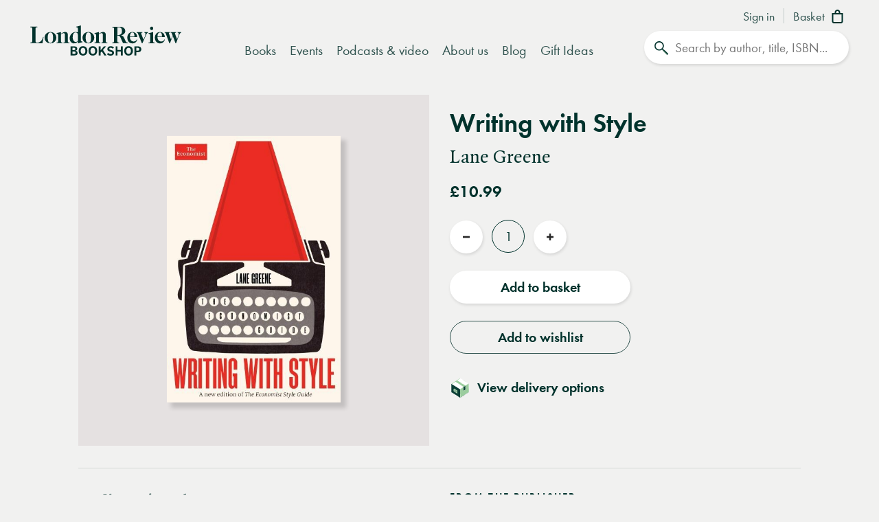

--- FILE ---
content_type: text/html; charset=UTF-8
request_url: https://www.londonreviewbookshop.co.uk/stock/writing-with-style-the-economist-guide-lane-greene
body_size: 252871
content:
<!doctype html>
<html class="no-js" lang="en-GB">
<head>
    <meta charset="utf-8">
    <meta http-equiv="X-UA-Compatible" content="IE=edge,chrome=1">
    <meta name="viewport" content="width=device-width,initial-scale=1,viewport-fit=cover">
    <meta name="msapplication-tap-highlight" content="no" />
    <meta name="HandheldFriendly" content="True">
    <meta name="robots" content="noarchive" />
    <meta name="googlebot" content="noarchive" />
    <meta name="csrf-token" content="nQs19tZcOfh_69uV_uwWj-nsSi5IkVnFxb5kLgFxPI0" />
    
                                        <meta name="description" content="OVER A MILLION COPIES SOLD…"><title>Writing with Style | Lane Greene | London Review Bookshop</title><meta name="keywords" content="London bookshop, LRB bookshop, London Review Bookshop, books, Reference, book"><script data-schema="WebSite" type="application/ld+json">{
	"name": "London Review Bookshop",
	"url": "https://www.londonreviewbookshop.co.uk/",
	"potentialAction": {
		"@type": "SearchAction",
		"target": "https://www.londonreviewbookshop.co.uk/search-site?keywords={search_term_string}",
		"query-input": "required name=search_term_string"
	},
	"@type":"WebSite",
	"@context": "https://schema.org/"
}</script><script data-schema="Organization" type="application/ld+json">{
	"name":"London Review Bookshop",
	"alternateName": "LRB Bookshop",
	"url":"https://www.londonreviewbookshop.co.uk/",
	"logo":{
		"@type":"ImageObject",
		"url":"https://www.londonreviewbookshop.co.uk/assets/icons/apple-touch-icon.png",
		"width":180,
		"height":180
	},
	"contactPoint":[
		{
			"@type":"ContactPoint",
			"telephone":"+44 020 7269 9030",
			"contactType":"customer service"
		}
	],
	"sameAs":[
		"https://bsky.app/profile/londonreviewbookshop.co.uk",
		"https://www.facebook.com/LondonReviewBookshop",
		"https://www.youtube.com/user/LRBshop",
		"https://instagram.com/lrbbookshop"
	],
	"foundingDate":"2003",
	"foundingLocation":"London,UK",
	"@type":"Organization",
	"@context":"http://schema.org"
}</script><script data-schema="Book" type="application/ld+json">{
        "@context": "https://schema.org",
        "@type": "Book",
        "name": "Writing with Style",
        "image": "https://lrb-bookshop-production.s3.eu-west-2.amazonaws.com/lrb_bookshop/images/4/4/0/3/3973044-1-eng-GB/9781800810068.jpg",
        "keywords": "Reference",
        "publisher": "Profile Books Ltd",        "url": "https://www.londonreviewbookshop.co.uk/stock/writing-with-style-the-economist-guide-lane-greene",
        "mainEntityOfPage": "https://www.londonreviewbookshop.co.uk/stock/writing-with-style-the-economist-guide-lane-greene",
        "datePublished": "2023-06-15",
        "description": "&quot;OVER A MILLION COPIES SOLD\u2026&quot;",
        "inLanguage": "English",
        "isAccessibleForFree": true,
                "author": {
            "@type": "Person",
            "name": "Lane Greene"
        },
        "offers": {
            "@type": "Offer",
            "availability": "https://schema.org/InStock",
            "price": "10.99",
            "priceCurrency": "GBP"
         }    }</script><meta property="book:author" content="Lane Greene"><meta property="book:release_date" content="2023-06-15"><meta property="book:isbn" content="9781800810068"><meta property="book:tag" content="Reference"><meta name="twitter:card" content="summary_large_image"><meta name="twitter:site" content="@LRBbookshop"><meta name="twitter:title" content="Writing with Style | Lane Greene | London Review Bookshop"><meta name="twitter:description" content="OVER A MILLION COPIES SOLD…"><meta property="og:locale" content="en_GB"><meta property="og:site_name" content="London Review Bookshop"><meta property="og:title" content="Writing with Style | Lane Greene | London Review Bookshop"><meta property="og:description" content="OVER A MILLION COPIES SOLD…"><meta property="og:url" content="https://www.londonreviewbookshop.co.uk/stock/writing-with-style-the-economist-guide-lane-greene"><meta property="og:type" content="book"><meta property="og:price:amount" content="10.99"><meta property="product:price:amount" content="10.99"><meta property="og:price:currency" content="GBP"><meta property="product:price:currency" content="GBP"><meta property="product:brand" content="Profile Books Ltd"><meta property="product:availability" content="in stock"><meta property="product:condition" content="new"><meta property="product:isbn" content="9781800810068"><meta property="product:retailer_item_id" content="137209"><meta property="product:category" content="543543"><meta property="og:image" content="https://lrb-bookshop-production.s3.eu-west-2.amazonaws.com/lrb_bookshop/images/4/4/0/3/3973044-1-eng-GB/9781800810068.jpg"><meta property="og:image:type" content="image/jpeg"><meta property="og:image:width" content="400"><meta property="og:image:height" content="613"><meta name="twitter:image" content="https://lrb-bookshop-production.s3.eu-west-2.amazonaws.com/lrb_bookshop/images/4/4/0/3/3973044-1-eng-GB/9781800810068.jpg"><meta property="tag" content="Reference"><meta property="tag" content="book"><meta name="google-site-verification" content="YM_gqFNB6IVoL_XUvpbfjeychYIY-5zMQx-t2vLugxs"><meta property="fb:app_id" content="1502902016657306"><meta name="p:domain_verify" content="50e0e8a2d4b0f0e8919742b1aeb238df">
    
        <script>if(!("gdprAppliesGlobally" in window)){window.gdprAppliesGlobally=true}if(!("cmp_id" in window)||window.cmp_id<1){window.cmp_id=0}if(!("cmp_cdid" in window)){window.cmp_cdid="9f0baa0582409"}if(!("cmp_params" in window)){window.cmp_params=""}if(!("cmp_host" in window)){window.cmp_host="c.delivery.consentmanager.net"}if(!("cmp_cdn" in window)){window.cmp_cdn="cdn.consentmanager.net"}if(!("cmp_proto" in window)){window.cmp_proto="https:"}if(!("cmp_codesrc" in window)){window.cmp_codesrc="0"}window.cmp_getsupportedLangs=function(){var b=["DE","EN","FR","IT","NO","DA","FI","ES","PT","RO","BG","ET","EL","GA","HR","LV","LT","MT","NL","PL","SV","SK","SL","CS","HU","RU","SR","ZH","TR","UK","AR","BS","JA","CY"];if("cmp_customlanguages" in window){for(var a=0;a<window.cmp_customlanguages.length;a++){b.push(window.cmp_customlanguages[a].l.toUpperCase())}}return b};window.cmp_getRTLLangs=function(){var a=["AR"];if("cmp_customlanguages" in window){for(var b=0;b<window.cmp_customlanguages.length;b++){if("r" in window.cmp_customlanguages[b]&&window.cmp_customlanguages[b].r){a.push(window.cmp_customlanguages[b].l)}}}return a};window.cmp_getlang=function(a){if(typeof(a)!="boolean"){a=true}if(a&&typeof(cmp_getlang.usedlang)=="string"&&cmp_getlang.usedlang!==""){return cmp_getlang.usedlang}return window.cmp_getlangs()[0]};window.cmp_extractlang=function(a){if(a.indexOf("cmplang=")!=-1){a=a.substr(a.indexOf("cmplang=")+8,2).toUpperCase();if(a.indexOf("&")!=-1){a=a.substr(0,a.indexOf("&"))}}else{a=""}return a};window.cmp_getlangs=function(){var h=window.cmp_getsupportedLangs();var g=[];var a=location.hash;var f=location.search;var e="cmp_params" in window?window.cmp_params:"";if(cmp_extractlang(a)!=""){g.push(cmp_extractlang(a))}else{if(cmp_extractlang(f)!=""){g.push(cmp_extractlang(f))}else{if(cmp_extractlang(e)!=""){g.push(cmp_extractlang(e))}else{if("cmp_setlang" in window&&window.cmp_setlang!=""){g.push(window.cmp_setlang.toUpperCase())}else{if("cmp_langdetect" in window&&window.cmp_langdetect==1){g.push(window.cmp_getPageLang())}else{g=window.cmp_getBrowserLangs()}}}}}var c=[];for(var d=0;d<g.length;d++){var b=g[d].toUpperCase();if(b.length<2){continue}if(h.indexOf(b)!=-1){c.push(b)}else{if(b.indexOf("-")!=-1){b=b.substr(0,2)}if(h.indexOf(b)!=-1){c.push(b)}}}if(c.length==0&&typeof(cmp_getlang.defaultlang)=="string"&&cmp_getlang.defaultlang!==""){return[cmp_getlang.defaultlang.toUpperCase()]}else{return c.length>0?c:["EN"]}};window.cmp_getPageLangs=function(){var a=window.cmp_getXMLLang();if(a!=""){a=[a.toUpperCase()]}else{a=[]}a=a.concat(window.cmp_getLangsFromURL());return a.length>0?a:["EN"]};window.cmp_getPageLang=function(){var a=window.cmp_getPageLangs();return a.length>0?a[0]:""};window.cmp_getLangsFromURL=function(){var c=window.cmp_getsupportedLangs();var b=location;var m="toUpperCase";var g=b.hostname[m]()+".";var a="/"+b.pathname[m]()+"/";a=a.split("_").join("-");a=a.split("//").join("/");a=a.split("//").join("/");var f=[];for(var e=0;e<c.length;e++){var j=a.substring(0,c[e].length+2);if(g.substring(0,c[e].length+1)==c[e]+"."){f.push(c[e][m]())}else{if(c[e].length==5){var k=c[e].substring(3,5)+"-"+c[e].substring(0,2);if(g.substring(0,k.length+1)==k+"."){f.push(c[e][m]())}}else{if(j=="/"+c[e]+"/"||j=="/"+c[e]+"-"){f.push(c[e][m]())}else{if(j=="/"+c[e].replace("-","/")+"/"||j=="/"+c[e].replace("-","/")+"/"){f.push(c[e][m]())}else{if(c[e].length==5){var k=c[e].substring(3,5)+"-"+c[e].substring(0,2);var h=a.substring(0,k.length+1);if(h=="/"+k+"/"||h=="/"+k.replace("-","/")+"/"){f.push(c[e][m]())}}}}}}}return f};window.cmp_getXMLLang=function(){var c=document.getElementsByTagName("html");if(c.length>0){c=c[0]}else{c=document.documentElement}if(c&&c.getAttribute){var a=c.getAttribute("xml:lang");if(typeof(a)!="string"||a==""){a=c.getAttribute("lang")}if(typeof(a)=="string"&&a!=""){a=a.split("_").join("-").toUpperCase();var b=window.cmp_getsupportedLangs();return b.indexOf(a)!=-1||b.indexOf(a.substr(0,2))!=-1?a:""}else{return""}}};window.cmp_getBrowserLangs=function(){var c="languages" in navigator?navigator.languages:[];var b=[];if(c.length>0){for(var a=0;a<c.length;a++){b.push(c[a])}}if("language" in navigator){b.push(navigator.language)}if("userLanguage" in navigator){b.push(navigator.userLanguage)}return b};(function(){var C=document;var D=C.getElementsByTagName;var o=window;var t="";var h="";var k="";var F=function(e){var i="cmp_"+e;e="cmp"+e+"=";var d="";var l=e.length;var K=location;var L=K.hash;var w=K.search;var u=L.indexOf(e);var J=w.indexOf(e);if(u!=-1){d=L.substring(u+l,9999)}else{if(J!=-1){d=w.substring(J+l,9999)}else{return i in o&&typeof(o[i])!=="function"?o[i]:""}}var I=d.indexOf("&");if(I!=-1){d=d.substring(0,I)}return d};var j=F("lang");if(j!=""){t=j;k=t}else{if("cmp_getlang" in o){t=o.cmp_getlang().toLowerCase();h=o.cmp_getlangs().slice(0,3).join("_");k=o.cmp_getPageLangs().slice(0,3).join("_");if("cmp_customlanguages" in o){var m=o.cmp_customlanguages;for(var y=0;y<m.length;y++){var a=m[y].l.toLowerCase();if(a==t){t="en"}}}}}var q=("cmp_proto" in o)?o.cmp_proto:"https:";if(q!="http:"&&q!="https:"){q="https:"}var n=("cmp_ref" in o)?o.cmp_ref:location.href;if(n.length>300){n=n.substring(0,300)}var A=function(d){var M=C.createElement("script");M.setAttribute("data-cmp-ab","1");M.type="text/javascript";M.async=true;M.src=d;var L=["body","div","span","script","head"];var w="currentScript";var J="parentElement";var l="appendChild";var K="body";if(C[w]&&C[w][J]){C[w][J][l](M)}else{if(C[K]){C[K][l](M)}else{for(var u=0;u<L.length;u++){var I=D(L[u]);if(I.length>0){I[0][l](M);break}}}}};var b=F("design");var c=F("regulationkey");var z=F("gppkey");var s=F("att");var f=o.encodeURIComponent;var g;try{g=C.cookie.length>0}catch(B){g=false}var x=F("darkmode");if(x=="0"){x=0}else{if(x=="1"){x=1}else{try{if("matchMedia" in window&&window.matchMedia){var H=window.matchMedia("(prefers-color-scheme: dark)");if("matches" in H&&H.matches){x=1}}}catch(B){x=0}}}var p=q+"//"+o.cmp_host+"/delivery/cmp.php?";p+=("cmp_id" in o&&o.cmp_id>0?"id="+o.cmp_id:"")+("cmp_cdid" in o?"&cdid="+o.cmp_cdid:"")+"&h="+f(n);p+=(b!=""?"&cmpdesign="+f(b):"")+(c!=""?"&cmpregulationkey="+f(c):"")+(z!=""?"&cmpgppkey="+f(z):"");p+=(s!=""?"&cmpatt="+f(s):"")+("cmp_params" in o?"&"+o.cmp_params:"")+(g?"&__cmpfcc=1":"");p+=(x>0?"&cmpdarkmode=1":"");A(p+"&l="+f(t)+"&ls="+f(h)+"&lp="+f(k)+"&o="+(new Date()).getTime());if(!("cmp_quickstub" in window)){var r="js";var v=F("debugunminimized")!=""?"":".min";if(F("debugcoverage")=="1"){r="instrumented";v=""}if(F("debugtest")=="1"){r="jstests";v=""}var G=new Date();var E=G.getFullYear()+"-"+(G.getMonth()+1)+"-"+G.getDate();A(q+"//"+o.cmp_cdn+"/delivery/"+r+"/cmp_final"+v+".js?t="+E)}})();window.cmp_rc=function(c,b){var l;try{l=document.cookie}catch(h){l=""}var j="";var f=0;var g=false;while(l!=""&&f<100){f++;while(l.substr(0,1)==" "){l=l.substr(1,l.length)}var k=l.substring(0,l.indexOf("="));if(l.indexOf(";")!=-1){var m=l.substring(l.indexOf("=")+1,l.indexOf(";"))}else{var m=l.substr(l.indexOf("=")+1,l.length)}if(c==k){j=m;g=true}var d=l.indexOf(";")+1;if(d==0){d=l.length}l=l.substring(d,l.length)}if(!g&&typeof(b)=="string"){j=b}return(j)};window.cmp_stub=function(){var a=arguments;__cmp.a=__cmp.a||[];if(!a.length){return __cmp.a}else{if(a[0]==="ping"){if(a[1]===2){a[2]({gdprApplies:gdprAppliesGlobally,cmpLoaded:false,cmpStatus:"stub",displayStatus:"hidden",apiVersion:"2.2",cmpId:31},true)}else{a[2](false,true)}}else{if(a[0]==="getTCData"){__cmp.a.push([].slice.apply(a))}else{if(a[0]==="addEventListener"||a[0]==="removeEventListener"){__cmp.a.push([].slice.apply(a))}else{if(a.length==4&&a[3]===false){a[2]({},false)}else{__cmp.a.push([].slice.apply(a))}}}}}};window.cmp_dsastub=function(){var a=arguments;a[0]="dsa."+a[0];window.cmp_gppstub(a)};window.cmp_gppstub=function(){var c=arguments;__gpp.q=__gpp.q||[];if(!c.length){return __gpp.q}var h=c[0];var g=c.length>1?c[1]:null;var f=c.length>2?c[2]:null;var a=null;var j=false;if(h==="ping"){a=window.cmp_gpp_ping();j=true}else{if(h==="addEventListener"){__gpp.e=__gpp.e||[];if(!("lastId" in __gpp)){__gpp.lastId=0}__gpp.lastId++;var d=__gpp.lastId;__gpp.e.push({id:d,callback:g});a={eventName:"listenerRegistered",listenerId:d,data:true,pingData:window.cmp_gpp_ping()};j=true}else{if(h==="removeEventListener"){__gpp.e=__gpp.e||[];a=false;for(var e=0;e<__gpp.e.length;e++){if(__gpp.e[e].id==f){__gpp.e[e].splice(e,1);a=true;break}}j=true}else{__gpp.q.push([].slice.apply(c))}}}if(a!==null&&typeof(g)==="function"){g(a,j)}};window.cmp_gpp_ping=function(){return{gppVersion:"1.1",cmpStatus:"stub",cmpDisplayStatus:"hidden",signalStatus:"not ready",supportedAPIs:["2:tcfeuv2","5:tcfcav1","7:usnat","8:usca","9:usva","10:usco","11:usut","12:usct","13:usfl","14:usmt","15:usor","16:ustx","17:usde","18:usia","19:usne","20:usnh","21:usnj","22:ustn"],cmpId:31,sectionList:[],applicableSections:[0],gppString:"",parsedSections:{}}};window.cmp_addFrame=function(b){if(!window.frames[b]){if(document.body){var a=document.createElement("iframe");a.style.cssText="display:none";if("cmp_cdn" in window&&"cmp_ultrablocking" in window&&window.cmp_ultrablocking>0){a.src="//"+window.cmp_cdn+"/delivery/empty.html"}a.name=b;a.setAttribute("title","Intentionally hidden, please ignore");a.setAttribute("role","none");a.setAttribute("tabindex","-1");document.body.appendChild(a)}else{window.setTimeout(window.cmp_addFrame,10,b)}}};window.cmp_msghandler=function(d){var a=typeof d.data==="string";try{var c=a?JSON.parse(d.data):d.data}catch(f){var c=null}if(typeof(c)==="object"&&c!==null&&"__cmpCall" in c){var b=c.__cmpCall;window.__cmp(b.command,b.parameter,function(h,g){var e={__cmpReturn:{returnValue:h,success:g,callId:b.callId}};d.source.postMessage(a?JSON.stringify(e):e,"*")})}if(typeof(c)==="object"&&c!==null&&"__tcfapiCall" in c){var b=c.__tcfapiCall;window.__tcfapi(b.command,b.version,function(h,g){var e={__tcfapiReturn:{returnValue:h,success:g,callId:b.callId}};d.source.postMessage(a?JSON.stringify(e):e,"*")},b.parameter)}if(typeof(c)==="object"&&c!==null&&"__gppCall" in c){var b=c.__gppCall;window.__gpp(b.command,function(h,g){var e={__gppReturn:{returnValue:h,success:g,callId:b.callId}};d.source.postMessage(a?JSON.stringify(e):e,"*")},"parameter" in b?b.parameter:null,"version" in b?b.version:1)}if(typeof(c)==="object"&&c!==null&&"__dsaCall" in c){var b=c.__dsaCall;window.__dsa(b.command,function(h,g){var e={__dsaReturn:{returnValue:h,success:g,callId:b.callId}};d.source.postMessage(a?JSON.stringify(e):e,"*")},"parameter" in b?b.parameter:null,"version" in b?b.version:1)}};window.cmp_setStub=function(a){if(!(a in window)||(typeof(window[a])!=="function"&&typeof(window[a])!=="object"&&(typeof(window[a])==="undefined"||window[a]!==null))){window[a]=window.cmp_stub;window[a].msgHandler=window.cmp_msghandler;window.addEventListener("message",window.cmp_msghandler,false)}};window.cmp_setGppStub=function(a){if(!(a in window)||(typeof(window[a])!=="function"&&typeof(window[a])!=="object"&&(typeof(window[a])==="undefined"||window[a]!==null))){window[a]=window.cmp_gppstub;window[a].msgHandler=window.cmp_msghandler;window.addEventListener("message",window.cmp_msghandler,false)}};if(!("cmp_noiframepixel" in window)){window.cmp_addFrame("__cmpLocator")}if((!("cmp_disabletcf" in window)||!window.cmp_disabletcf)&&!("cmp_noiframepixel" in window)){window.cmp_addFrame("__tcfapiLocator")}if((!("cmp_disablegpp" in window)||!window.cmp_disablegpp)&&!("cmp_noiframepixel" in window)){window.cmp_addFrame("__gppLocator")}if((!("cmp_disabledsa" in window)||!window.cmp_disabledsa)&&!("cmp_noiframepixel" in window)){window.cmp_addFrame("__dsaLocator")}window.cmp_setStub("__cmp");if(!("cmp_disabletcf" in window)||!window.cmp_disabletcf){window.cmp_setStub("__tcfapi")}if(!("cmp_disablegpp" in window)||!window.cmp_disablegpp){window.cmp_setGppStub("__gpp")}if(!("cmp_disabledsa" in window)||!window.cmp_disabledsa){window.cmp_setGppStub("__dsa")};</script>
    
    <link rel="preconnect" href="https://www.google.com" crossorigin="anonymous">
<link rel="preconnect" href="https://www.google-analytics.com" crossorigin="anonymous">
<link rel="preconnect" href="https://www.googletagmanager.com" crossorigin="anonymous">
<link rel="preconnect" href="https://www.gstatic.com" crossorigin="anonymous">

<link rel="preconnect" href="https://delivery.consentmanager.net" crossorigin="anonymous">
<link rel="preconnect" href="https://cdn.consentmanager.net" crossorigin="anonymous">

<link rel="preconnect" href="https://scripts.withcabin.com" crossorigin="anonymous">

<link rel="preconnect" href="https://cdn.speedcurve.com" crossorigin="anonymous">

<link rel="dns-prefetch" href="//connect.facebook.net">
<link rel="dns-prefetch" href="//www.facebook.com">

<link rel="dns-prefetch" href="//static.trackedweb.net">

<link rel="preload" href="/assets/lrb/build/js/vendor.856e0e58.js?v=20260117115006" as="script">
<link rel="preload" href="/assets/lrb/build/js/main.fdaca95b.js?v=20260117115006" as="script">
    <link rel="canonical" href="https://www.londonreviewbookshop.co.uk/stock/writing-with-style-the-economist-guide-lane-greene"/ >
<link rel="alternate" hreflang="en" href="https://www.londonreviewbookshop.co.uk/stock/writing-with-style-the-economist-guide-lane-greene" />
    <meta name="format-detection" content="telephone=no" />
<meta name="pinterest" content="nohover" />
                <script data-cmp-vendor="c73978" type="text/plain" class="cmplazyload">
                        (function(w,d,u,t,o,c){w['dmtrackingobjectname']=o;c=d.createElement(t);c.async=1;c.src=u;c.className="optanon-category-C0004";t=d.getElementsByTagName
            (t)[0];t.parentNode.insertBefore(c,t);w[o]=w[o]||function(){(w[o].q=w[o].q||[]).push(arguments);};
            })(window, document, '//static.trackedweb.net/js/_dmptv4.js', 'script', 'dmPt');

                                            window.dmPt('create', 'DM-2264618241-01', 'lrb.co.uk,mylrb.co.uk,lrbstore.co.uk,londonreviewbookbox.co.uk,londonreviewbookshop.co.uk');
                    </script>
        <link rel="apple-touch-icon" sizes="180x180" href="/assets/icons/apple-touch-icon.png">
<link rel="icon" type="image/png" sizes="32x32" href="/assets/icons/favicon-32x32.png">
<link rel="icon" type="image/png" sizes="192x192" href="/assets/icons/android-chrome-192x192.png">
<link rel="icon" type="image/png" sizes="16x16" href="/assets/icons/favicon-16x16.png">
<link rel="manifest" href="/site.webmanifest">
<!--<link rel="mask-icon" href="/assets/icons/safari-pinned-tab.svg" color="#02322c">-->
<link rel="shortcut icon" href="/favicon.ico">
<meta name="msapplication-TileColor" content="#02322c">
<meta name="msapplication-config" content="/browserconfig.xml">
<meta name="theme-color" content="#02322c">
        <link rel="preload" href="/assets/lrb/fonts/quad-pro/QuadraatPro.woff2" as="font" type="font/woff2" crossorigin="">

<link href="https://stackpath.bootstrapcdn.com/bootstrap/4.5.2/css/bootstrap.min.css" rel="stylesheet">
<!--<link rel="stylesheet" href="https://pro.fontawesome.com/releases/v5.12.1/css/all.css" integrity="sha384-TxKWSXbsweFt0o2WqfkfJRRNVaPdzXJ/YLqgStggBVRREXkwU7OKz+xXtqOU4u8+" crossorigin="anonymous">-->
<style type="text/css">a,abbr,acronym,address,applet,article,aside,audio,b,big,blockquote,body,canvas,caption,center,cite,code,dd,del,details,dfn,div,dl,dt,em,embed,fieldset,figcaption,figure,footer,form,h1,h2,h3,h4,h5,h6,header,hgroup,html,i,iframe,img,ins,kbd,label,legend,li,mark,menu,nav,object,ol,output,p,pre,q,ruby,s,samp,section,small,span,strike,strong,sub,summary,sup,table,tbody,td,tfoot,th,thead,time,tr,tt,u,ul,var,video{margin:0;padding:0;border:0;font-size:100%;font:inherit;vertical-align:baseline}article,aside,details,figcaption,figure,footer,header,hgroup,menu,nav,section{display:block}body{line-height:1}ol,ul{list-style:none}blockquote,q{quotes:none}blockquote:after,blockquote:before,q:after,q:before{content:"";content:none}table{border-collapse:collapse;border-spacing:0}.mobileBlock{display:block}@media (min-width:768px){.mobileBlock{display:none!important}}.desktopBlock{display:block}@media (max-width:767px){.desktopBlock{display:none!important}}.mobileInlineBlock{display:inline-block}@media (min-width:768px){.mobileInlineBlock{display:none!important}}.desktopInlineBlock{display:inline-block}@media (max-width:767px){.desktopInlineBlock{display:none!important}}.smallMobileBlock{display:block}@media (min-width:601px){.smallMobileBlock{display:none!important}}.smallDesktopBlock{display:block}@media (max-width:600px){.smallDesktopBlock{display:none!important}}.ie img{-ms-interpolation-mode:bicubic}.accelerated,.lrb-loading-icon{transform:translateZ(0)}.backface,.lrb-sidenav{-webkit-backface-visibility:hidden;-moz-backface-visibility:hidden;-ms-backface-visibility:hidden;-o-backface-visibility:hidden;-webkit-transform-style:flat;-moz-transform-style:flat;-ms-transform-style:flat;-o-transform-style:flat;-webkit-transform:translateZ(0);-moz-transform:translateZ(0);-ms-transform:translateZ(0);-o-transform:translateZ(0)}.ir{background-color:transparent;border:0;overflow:hidden;text-indent:-9999px}.ir:before{content:"";display:block;width:0;height:150%}.visuallyhidden{border:0;clip:rect(0 0 0 0);height:1px;margin:-1px;overflow:hidden;padding:0;position:absolute;width:1px}.visuallyhidden.focusable:active,.visuallyhidden.focusable:focus{clip:auto;height:auto;margin:0;overflow:visible;position:static;width:auto}.invisible{visibility:hidden}.clearfix:after,.clearfix:before{content:" ";display:table}.clearfix:after{clear:both}.clearfix{*zoom:1}.clear{clear:both}.relative{position:relative}.underline{text-decoration:underline}.nowrap{white-space:nowrap}.align-center{text-align:center}.flex{display:flex}.font-smoothing,body,h1,h2,h3,h4,h5,h6{-webkit-font-smoothing:antialiased;-moz-osx-font-smoothing:grayscale}.modal-container,.vertical-align{position:relative;top:50%;transform:translateY(-50%)}.centre-align{position:absolute;top:50%;left:50%;transform:translate(-50%,-50%)}.vertical-center{display:flex;align-items:center}.hidden{display:block}.hideme,.real-hidden{display:none}.full-width,.full_width{width:100%}.no-scroll{overflow:hidden!important}.obj-cover{width:100%;height:100%;-o-object-fit:cover;object-fit:cover;font-family:"object-fit: cover;"}.obj-contain{width:100%;height:100%;-o-object-fit:contain;object-fit:contain;font-family:"object-fit: contain;"}.hover-after-darken:after{content:"";display:block;position:absolute;pointer-events:none!important;top:0;left:0;width:100%;height:100%;background:#000;transition-delay:.2s;transition:opacity .2s linear;opacity:0;filter:alpha(opacity=0)}.hover-after-darken:hover:after{opacity:.1;filter:alpha(opacity=10);transition-delay:0s}.konami .lrb-content-container{filter:grayscale(100%)}.rotate-90{-ms-filter:"progid:DXImageTransform.Microsoft.BasicImage(rotation=1)";transform:rotate(90deg)}.rotate-180{-ms-filter:"progid:DXImageTransform.Microsoft.BasicImage(rotation=2)";transform:rotate(180deg)}.rotate-270{-ms-filter:"progid:DXImageTransform.Microsoft.BasicImage(rotation=3)";transform:rotate(270deg)}.flip-horizontal{-ms-filter:"progid:DXImageTransform.Microsoft.BasicImage(rotation=0, mirror=1)";transform:scaleX(-1)}.flip-vertical{transform:scaleY(-1)}.flip-horizontal.flip-vertical,.flip-vertical{-ms-filter:"progid:DXImageTransform.Microsoft.BasicImage(rotation=2, mirror=1)"}.flip-horizontal.flip-vertical{transform:scale(-1)}.ezrichtext-field p a{border-bottom:0;text-decoration:none;color:#30534f;box-shadow:inset 0 -.07em 0 #a3e5af;transition:box-shadow .3s ease}.ezrichtext-field p a:hover{border-bottom:0;text-decoration:none;color:#30534f!important;box-shadow:inset 0 -1em 0 #c7eece}.ezrichtext-field p a:focus-visible{color:#30534f!important;outline-color:transparent;outline-style:solid;border-color:#f1f1f0;box-shadow:0 0 0 3px #f1f1f0,0 0 0 6px #00322c!important}.promo-hero .promo-body p a{text-decoration:underline!important;box-shadow:none!important;color:#30534f}.promo-hero .promo-body p a:hover{text-decoration:underline!important;color:#82cf95!important;box-shadow:none!important}.account-navigation a:focus-visible,.btn-events-white:focus-visible,.btn-events:focus-visible,.btn:focus-visible,.dropdown-nav a:focus-visible,.lrb-arrowlink:focus-visible,.lrb-listnav .lrb-listnav--list .lrb-listnav--list-item a:focus-visible,.lrb-listnav .lrb-listnav--list .lrb-sidenav--list-item a:focus-visible,.lrb-listnav .lrb-sidenav--list .lrb-listnav--list-item a:focus-visible,.lrb-listnav .lrb-sidenav--list .lrb-sidenav--list-item a:focus-visible,.lrb-sidenav .lrb-listnav--list .lrb-listnav--list-item a:focus-visible,.lrb-sidenav .lrb-listnav--list .lrb-sidenav--list-item a:focus-visible,.lrb-sidenav .lrb-sidenav--list .lrb-listnav--list-item a:focus-visible,.lrb-sidenav .lrb-sidenav--list .lrb-sidenav--list-item a:focus-visible,.lrb-sidenav .nav-item .nav-link:focus-visible,.main-navigation .nav-item>.nav-link:focus-visible,.social-links a:focus-visible,a.btn:focus-visible,button:focus-visible,div.btn:focus-visible,input.lrb-toggle-button:focus-visible,input[type=checkbox]:focus-visible,input[type=radio]:focus-visible,span.btn:focus-visible{outline-color:transparent;outline-style:solid;border-color:#f1f1f0;box-shadow:0 0 0 3px #f1f1f0,0 0 0 6px #00322c!important}.footer-nav li a:focus-visible,.footer-row .footer-col a:focus-visible,.footer .social-links a:focus-visible{outline-color:transparent;outline-style:solid;border-color:#00322c;box-shadow:0 0 0 3px #00322c,0 0 0 6px #fff!important}ul{list-style:circle outside;margin-left:20px}ol{list-style:decimal inside}ol,ul{padding-left:0;margin-top:0}ol ol,ol ul,ul ol,ul ul{margin:1.5rem 0 1.5rem 3rem;font-size:90%}li{margin-bottom:1rem}code{padding:.2rem .5rem;margin:0 .2rem;font-size:90%;white-space:nowrap;background:#f1f1f1;border:1px solid #e1e1e1;border-radius:4px}pre>code{display:block;padding:1rem 1.5rem;white-space:pre}td,th{padding:8px 16px;text-align:left;border-bottom:1px solid #e1e1e1}.button,button{margin-bottom:1rem}fieldset,input,select,textarea{margin-bottom:6px}blockquote,dl,figure,form,ol,p,pre,table,ul{margin-bottom:2.5rem}*{outline:none}blockquote{margin-left:20px}hr{margin-top:20px;margin-bottom:20px;border:0;border-top:1px solid #d3d8d6}a{color:inherit}a.disabled{pointer-events:none;opacity:.5;filter:alpha(opacity=50)}:focus,button:focus{outline-color:transparent!important;outline-style:solid!important}video{height:auto}audio,video{width:100%;outline:none!important}@font-face{font-family:Quadraat;src:url(/assets/lrb/fonts/quad-pro/QuadraatPro.woff2) format("woff2"),url(/assets/lrb/fonts/quad-pro/QuadraatPro.woff) format("woff");font-weight:400;font-style:normal;font-display:fallback}@font-face{font-family:Quadraat;src:url(/assets/lrb/fonts/quad-pro/QuadraatPro-Ita.woff2) format("woff2"),url(/assets/lrb/fonts/quad-pro/QuadraatPro-Ita.woff) format("woff");font-weight:400;font-style:italic;font-display:fallback}@font-face{font-family:Quadraat;src:url(/assets/lrb/fonts/quad-pro/QuadraatPro-Bold.woff2) format("woff2"),url(/assets/lrb/fonts/quad-pro/QuadraatPro-Bold.woff) format("woff");font-weight:600;font-style:normal;font-display:fallback}@font-face{font-family:futura-pt;src:url(/assets/lrb/fonts/fut-pt/1059698/aafdd021-88d4-41d8-8e15-fe91f83e4b17.woff2) format("woff2"),url(/assets/lrb/fonts/fut-pt/1059698/81d44d4b-ac07-4ad4-8cdd-4df771a3c1c3.woff) format("woff");font-weight:400;font-style:normal;font-display:fallback}@font-face{font-family:futura-pt;src:url(/assets/lrb/fonts/fut-pt/1059701/28351402-8fc5-4d21-a3df-e99d2d814bd4.woff2) format("woff2"),url(/assets/lrb/fonts/fut-pt/1059701/10cee8c3-6e4c-4f57-8121-cf5e361423a7.woff) format("woff");font-weight:400;font-style:italic;font-display:fallback}@font-face{font-family:futura-pt;src:url(/assets/lrb/fonts/fut-pt/1059728/848602e3-bda3-4b1c-976b-fe26eecfab31.woff2) format("woff2"),url(/assets/lrb/fonts/fut-pt/1059728/e4eacf8d-aba1-40d4-9597-1198e91dcf00.woff) format("woff");font-weight:700;font-style:normal;font-display:fallback}@font-face{font-family:futura-pt;src:url(/assets/lrb/fonts/fut-pt/1059731/2acd9263-c166-4d81-97ca-7318c4753945.woff2) format("woff2"),url(/assets/lrb/fonts/fut-pt/1059731/bbf607bd-4426-47a9-ae87-c843830b7c4a.woff) format("woff");font-weight:700;font-style:italic;font-display:fallback}.header .dropdown-nav ul li,body{font-family:Quadraat,TimesNewRoman,Times New Roman,Times,Baskerville,Georgia,serif;font-variant-numeric:oldstyle-nums}.account-navigation a,.basket-badge,.downloadIconLink,.editIconLink,.footer,.header-container,.header .dropdown-nav-holder,.header li.dropdown-seemore a,.lrb-sidenav .dropdown-nav a,.mobile-quicklinks,.nav-link,.sidenav-account-links a,form,input[type=email],input[type=number],input[type=password],input[type=search],input[type=tel],input[type=text],input[type=url],label,legend,select,textarea{font-family:futura-pt,-apple-system,BlinkMacSystemFont,Segoe UI,Helvetica Neue,Helvetica,Arial,Lucida Grande,sans-serif;font-weight:400;font-variant-numeric:lining-nums}.btn,.footer-signup-header,.footer-signup-text,.header-1,.header-2,.header-3,.header .dropdown-nav>li>a,.lrb-arrowlink,.lrb-listnav .lrb-listnav--list .lrb-listnav--list-item a,.lrb-listnav .lrb-listnav--list .lrb-sidenav--list-item a,.lrb-listnav .lrb-sidenav--list .lrb-listnav--list-item a,.lrb-listnav .lrb-sidenav--list .lrb-sidenav--list-item a,.lrb-sidenav .lrb-listnav--list .lrb-listnav--list-item a,.lrb-sidenav .lrb-listnav--list .lrb-sidenav--list-item a,.lrb-sidenav .lrb-sidenav--list .lrb-listnav--list-item a,.lrb-sidenav .lrb-sidenav--list .lrb-sidenav--list-item a,.lrb-sidenav .nav-item .nav-link,.lrb-small-header,.menu-link-holder a,.modal-note,.modal-note-large,.quicklink-holder--menu .quicklink,.skip-link,.status-alert,button,h1,h2,h3,h4,h5,h6,select{font-family:futura-pt,-apple-system,BlinkMacSystemFont,Segoe UI,Helvetica Neue,Helvetica,Arial,Lucida Grande,sans-serif;font-weight:700;font-variant-numeric:lining-nums}.ezrichtext-field ol,.ezrichtext-field ul,.footer-nav li,.modal-note,.modal-note-large,body,p{font-size:20px;line-height:1.3em;font-size:calc(.20833vw + 17.33333px)}@media (max-width:320px){.ezrichtext-field ol,.ezrichtext-field ul,.footer-nav li,.modal-note,.modal-note-large,body,p{font-size:18px}}@media (min-width:1280px){.ezrichtext-field ol,.ezrichtext-field ul,.footer-nav li,.modal-note,.modal-note-large,body,p{font-size:20px}}.header-3,h3,h4,h5,h6{font-size:22px;line-height:1.3em;line-height:1.28em;font-size:calc(.20833vw + 19.33333px)}@media (max-width:320px){.header-3,h3,h4,h5,h6{font-size:20px}}@media (min-width:1280px){.header-3,h3,h4,h5,h6{font-size:22px}}.header-2,h2{font-size:36px;line-height:1.11em;font-size:calc(1.45833vw + 15.33333px)}@media (max-width:320px){.header-2,h2{font-size:20px}}@media (min-width:1280px){.header-2,h2{font-size:34px}}.modal-container h1,.modal-container h2,.modal-container h3,.modal-container h4,.modal-container h5,.modal-container h6,.modal-note-large{font-size:22px;line-height:1.3em;font-size:calc(.41667vw + 16.66667px)}@media (max-width:320px){.modal-container h1,.modal-container h2,.modal-container h3,.modal-container h4,.modal-container h5,.modal-container h6,.modal-note-large{font-size:18px}}@media (min-width:1280px){.modal-container h1,.modal-container h2,.modal-container h3,.modal-container h4,.modal-container h5,.modal-container h6,.modal-note-large{font-size:22px}}.header-1,h1{font-size:48px;line-height:1.16em;font-size:calc(1.45833vw + 19.33333px)}@media (max-width:320px){.header-1,h1{font-size:24px}}@media (min-width:1280px){.header-1,h1{font-size:38px}}h1{font-size:48px;line-height:1.16em;font-size:calc(1.875vw + 18px)}@media (max-width:320px){h1{font-size:24px}}@media (min-width:1280px){h1{font-size:42px}}.header .dropdown-nav-holder,.header .dropdown-nav>li>a,.header .dropdown-nav ul li,.header li.dropdown-seemore a,.nav-link{font-size:20px;line-height:1.3em}.footer-signup-header,.lrb-small-header,h6{text-transform:uppercase;font-size:15px;letter-spacing:.15em}.btn,button{font-size:20px}@media (max-width:767px){.btn,button{font-size:18px}}.form-control,input[type=email],input[type=number],input[type=password],input[type=search],input[type=tel],input[type=text],input[type=url],label,legend,select,textarea{font-size:20px}@media (max-width:767px){.form-control,input[type=email],input[type=number],input[type=password],input[type=search],input[type=tel],input[type=text],input[type=url],label,legend,select,textarea{font-size:18px}}.form-check label,.form-copy,.form-message{font-size:18px}@media (max-width:767px){.form-check label,.form-copy,.form-message{font-size:16px}}.status-alert{font-size:18px;line-height:1.2em;letter-spacing:.025em}@media (max-width:767px){.status-alert{font-size:16px}}.footer-signup-text{font-size:22px;line-height:1.3em;font-size:calc(.10417vw + 19.66667px);line-height:1.28em}@media (max-width:320px){.footer-signup-text{font-size:20px}}@media (min-width:1280px){.footer-signup-text{font-size:21px}}.no-wrap,.nowrap{word-break:keep-all}img.emoji{height:1em;width:1em;margin:0 .05em 0 .1em;vertical-align:-.1em}.lrb-content-container h1{padding-bottom:16px}footer{text-align:left}.ezrichtext-field ol,.ezrichtext-field ul,p{margin-top:0}html{font-size:62.5%}body{font-size:1.5em;line-height:1.2em;letter-spacing:0;color:#30534f}::selection{background:#c7eece;color:#00322c}::-moz-selection{background:#c7eece;color:#00322c}.header-1,.header-2,.header-3,h1,h2,h3,h4,h5,h6{letter-spacing:0}h1,h2,h3,h4,h5,h6{color:#00322c;margin-top:0;margin-bottom:2.3rem}h6{letter-spacing:.15em!important}figure{margin:0}b,strong{font-weight:600;--webkit-font-smoothing:auto}em{font-style:italic!important}ol,p,ul{margin-bottom:1.5em;color:#30534f}@media (max-width:600px){ol,p,ul{margin-bottom:1.3em;font-size:20px}}a{-webkit-text-decoration-skip:ink;text-decoration-skip:ink}.editIconLink{text-decoration:none;display:block;font-size:18px;font-weight:300;color:#30534f!important;border:none!important;padding-left:20px;background-image:url("data:image/svg+xml;charset=utf8,%3Csvg version='1.1' width='16' height='20' baseProfile='tiny' class='editIcon-svg' xmlns='http://www.w3.org/2000/svg' xmlns:xlink='http://www.w3.org/1999/xlink' x='0px' y='0px' viewBox='0 0 13 19' xml:space='preserve'%3E%3Cpath fill-rule='evenodd' fill='%230a312c' d='M0.7,18.3l0.4-4.8l3.5,2L0.7,18.3z M7.3,3l3.5,2l-5.7,9.8l-3.5-2L7.3,3z M9,0 l3.5,2l-1.3,2.3l-3.5-2L9,0z'/%3E%3C/svg%3E");background-size:16px 20px;background-repeat:no-repeat;background-position:0}.editIconLink:hover{text-decoration:underline}.downloadIconLink{text-decoration:none;display:block;font-size:18px;font-weight:300;color:#30534f!important;border:none!important;padding-left:25px;background-image:url("data:image/svg+xml;charset=utf8,%3Csvg version='1.1' width='16' height='20' baseProfile='tiny' class='editIcon-svg' xmlns='http://www.w3.org/2000/svg' xmlns:xlink='http://www.w3.org/1999/xlink' x='0px' y='0px' viewBox='0 0 19 25' xml:space='preserve'%3E%3Cg id='document-icon' transform='translate(566.000000, 292.000000)'%3E%3Cpolygon fill='none' stroke='%230a312c' points='-565,-291 -565,-268 -548,-268 -548,-284.5 -554.3,-291 '/%3E%3Cpolyline fill='none' stroke='%230a312c' points='-555,-291 -555,-284.5 -548.5,-284.5 '/%3E%3Cpath fill='none' stroke='%230a312c' d='M-562-281h11'/%3E%3Cpath fill='none' stroke='%230a312c' d='M-562-278h11'/%3E%3Cpath fill='none' stroke='%230a312c' d='M-562-275h11'/%3E%3Cpath fill='none' stroke='%230a312c' d='M-562-272h11'/%3E%3C/g%3E%3C/svg%3E");background-size:16px 20px;background-repeat:no-repeat;background-position:0;background-position-y:2px}@-ms-viewport{width:device-width}html{overflow-y:scroll}@media (min-width:301px){html{overflow-x:hidden}}body,html{height:100%}body{background-color:#f1f1f0;-webkit-print-color-adjust:exact;min-width:300px}.lrb-content-container{background-color:#f1f1f0;padding-bottom:100px}.home .lrb-content-container{padding-bottom:0}.forgot-password .lrb-content-container,.login-page .lrb-content-container,.reset-password .lrb-content-container{padding-bottom:100px}.no-scroll{overflow-y:scroll}.no-scroll body{overflow:hidden!important}.image-link,a img{border:none!important;text-decoration:none!important}img{max-width:100%;display:inline-block}svg{width:100%}.container-fluid{max-width:1140px;margin:auto;padding-right:20px;padding-left:20px}@media (min-width:768px){.container-fluid{padding-right:44px;padding-left:44px}}.spaced-row.row{justify-content:space-between}.lrb-content-container{opacity:0;filter:alpha(opacity=0);max-width:2200px;margin:106px auto auto;min-height:60vh;transition:margin-top .26s ease,opacity .05s linear}@media (min-width:1112px){.lrb-content-container{transition:margin-top .65s ease}}@media (max-width:767px){.lrb-content-container{width:100%;overflow-x:hidden}}@media (min-width:601px) and (max-width:1111px){.lrb-content-container{margin-top:70px}}@media (max-width:600px){.lrb-content-container{margin-top:120px}}.safari .lrb-content-container .home-widgets{overflow-x:hidden}.blog .lrb-content-container{padding-bottom:100px}.lrb-reference{margin-top:10px}.touch .lrb-content-container{width:100%;overflow-x:hidden}.footer{opacity:0;filter:alpha(opacity=0);transition:opacity .4s linear;will-change:opacity}.lrb-setup .footer,.lrb-setup .lrb-content-container{opacity:1!important;filter:alpha(opacity=100)!important}html.sr .reveal{visibility:hidden}.mozilla .reveal{transition:opacity .4s linear}.mozilla .reveal.revealed{opacity:1!important;filter:alpha(opacity=100)!important}.lrb-loading-icon{pointer-events:none;width:100px;height:100px;max-width:80%;z-index:13!important;margin:auto;mix-blend-mode:multiply;opacity:.75}.lrb-loading .checkout .lrb-loading-icon,.lrb-processing .checkout .lrb-loading-icon,.lrb-ready .checkout .lrb-loading-icon{background-image:url(https://www.lrb.co.uk/lrb_assets/images/icons/lrb-loading.gif);background-size:80px 80px;background-position:50%;background-repeat:no-repeat}@-webkit-keyframes lrb-load{10%{opacity:1;filter:alpha(opacity=100)}50%{opacity:.1;filter:alpha(opacity=10)}to{opacity:1;filter:alpha(opacity=100)}}@keyframes lrb-load{10%{opacity:1;filter:alpha(opacity=100)}50%{opacity:.1;filter:alpha(opacity=10)}to{opacity:1;filter:alpha(opacity=100)}}.no-touch .header-container,.no-touch .header-container *,.no-touch .lrb-content-container,.no-touch .lrb-content-container *,.no-touch .lrb-sidenav,.no-touch .lrb-sidenav *,.no-touch .modal-container,.no-touch .modal-container *,.no-touch .overlay-container,.no-touch .overlay-container *,.no-touch .select2-container,.no-touch .select2-container *,.no-touch .tac-modal-container,.no-touch .tac-modal-container *{scrollbar-face-color:#00322c!important;scrollbar-track-color:transparent!important;scrollbar-color:#00322c transparent!important;scrollbar-width:thin!important}.no-touch .header-container ::-webkit-scrollbar-track,.no-touch .lrb-content-container ::-webkit-scrollbar-track,.no-touch .lrb-sidenav ::-webkit-scrollbar-track,.no-touch .modal-container ::-webkit-scrollbar-track,.no-touch .overlay-container ::-webkit-scrollbar-track,.no-touch .select2-container ::-webkit-scrollbar-track,.no-touch .tac-modal-container ::-webkit-scrollbar-track{width:6px!important;-webkit-box-shadow:none!important;border-radius:none!important;background-color:transparent!important}.no-touch .header-container ::-webkit-scrollbar,.no-touch .lrb-content-container ::-webkit-scrollbar,.no-touch .lrb-sidenav ::-webkit-scrollbar,.no-touch .modal-container ::-webkit-scrollbar,.no-touch .overlay-container ::-webkit-scrollbar,.no-touch .select2-container ::-webkit-scrollbar,.no-touch .tac-modal-container ::-webkit-scrollbar{width:6px!important;background-color:transparent!important}.no-touch .header-container ::-webkit-scrollbar-thumb,.no-touch .lrb-content-container ::-webkit-scrollbar-thumb,.no-touch .lrb-sidenav ::-webkit-scrollbar-thumb,.no-touch .modal-container ::-webkit-scrollbar-thumb,.no-touch .overlay-container ::-webkit-scrollbar-thumb,.no-touch .select2-container ::-webkit-scrollbar-thumb,.no-touch .tac-modal-container ::-webkit-scrollbar-thumb{border-radius:6px!important;-webkit-box-shadow:none!important;background-color:#00322c!important;border-color:#00322c!important}.no-touch .header-container::-webkit-scrollbar-track,.no-touch .lrb-content-container::-webkit-scrollbar-track,.no-touch .lrb-sidenav::-webkit-scrollbar-track,.no-touch .modal-container::-webkit-scrollbar-track,.no-touch .overlay-container::-webkit-scrollbar-track,.no-touch .select2-container::-webkit-scrollbar-track,.no-touch .tac-modal-container::-webkit-scrollbar-track{width:6px!important;-webkit-box-shadow:none!important;border-radius:none!important;background-color:transparent!important}.no-touch .header-container::-webkit-scrollbar,.no-touch .lrb-content-container::-webkit-scrollbar,.no-touch .lrb-sidenav::-webkit-scrollbar,.no-touch .modal-container::-webkit-scrollbar,.no-touch .overlay-container::-webkit-scrollbar,.no-touch .select2-container::-webkit-scrollbar,.no-touch .tac-modal-container::-webkit-scrollbar{width:6px!important;background-color:transparent!important}.no-touch .header-container::-webkit-scrollbar-thumb,.no-touch .lrb-content-container::-webkit-scrollbar-thumb,.no-touch .lrb-sidenav::-webkit-scrollbar-thumb,.no-touch .modal-container::-webkit-scrollbar-thumb,.no-touch .overlay-container::-webkit-scrollbar-thumb,.no-touch .select2-container::-webkit-scrollbar-thumb,.no-touch .tac-modal-container::-webkit-scrollbar-thumb{border-radius:6px!important;-webkit-box-shadow:none!important;background-color:#00322c!important;border-color:#00322c!important}.touch .header-container *,.touch .lrb-content-container *,.touch .lrb-sidenav *,.touch .modal-container *,.touch .overlay-container *,.touch .tac-modal-container *{-webkit-overflow-scrolling:touch}.touch .lrb-sidenav ::-webkit-scrollbar,.touch .lrb-sidenav ::-webkit-scrollbar-thumb,.touch .lrb-sidenav ::-webkit-scrollbar-track{background-color:transparent!important}.touch .lrb-sidenav ::-webkit-scrollbar-track{background-color:transparent!important}.loading-overlay{z-index:999;position:fixed;display:flex;align-items:center;width:100%;height:100%;height:calc(100vh - 325px);pointer-events:none!important;opacity:0;filter:alpha(opacity=0);transition:opacity .3s;mix-blend-mode:multiply}.lrb-loading .loading-overlay{opacity:0!important;filter:alpha(opacity=0)!important}.lrb-loading .loading-overlay,.lrb-ready .loading-overlay{opacity:0!important;filter:alpha(opacity=0)!important;display:none!important;pointer-events:none}.lrb-processing .loading-overlay,.lrb-searching .loading-overlay{opacity:1!important;filter:alpha(opacity=100)!important;display:flex!important;pointer-events:auto}.lrb-mobileNavOpen,.lrb-modalOpen,.lrb-overlayed,.lrb-tacModalOpen{overflow:hidden}.lrb-mobileNavOpen .overlay-container,.lrb-modalOpen .overlay-container,.lrb-overlayed .overlay-container,.lrb-tacModalOpen .overlay-container{z-index:7!important;opacity:.4;filter:alpha(opacity=40);pointer-events:auto;cursor:pointer}.lrb-mobileNavOpen .lrb-sidenav .sidenav-scrolling,.lrb-mobileNavOpen .overlay-container,.lrb-modalOpen .lrb-sidenav .sidenav-scrolling,.lrb-modalOpen .overlay-container,.lrb-overlayed .lrb-sidenav .sidenav-scrolling,.lrb-overlayed .overlay-container,.lrb-tacModalOpen .lrb-sidenav .sidenav-scrolling,.lrb-tacModalOpen .overlay-container{pointer-events:all}.overlay-container{position:fixed;top:0;left:0;width:100%;height:100%;height:100vh;background-color:#000;opacity:0;filter:alpha(opacity=0);z-index:7!important;pointer-events:none;transition:opacity .4s linear;will-change:opacity}.container-fluid .container-fluid{padding:0!important}.header-container{background-color:#f1f1f0;position:fixed;z-index:6!important;top:0;left:0;width:100%;transform:translateY(0)}.header-container .logo{transition:transform .3s ease;transform:translateY(-30%)}.header-container .account-navigation{transition:transform .4s ease;transform:translateY(0)}@media (min-width:601px) and (max-width:1111px){.header-container div.logo{position:absolute;margin-top:16px!important;top:20px!important;width:20%;min-width:150px;transform:translateY(-50%)!important}.header-container header{padding-bottom:0;min-height:72px}.header-container .search-navigation{position:absolute;width:47%!important;left:50%;transform:translateX(-50%) translateX(20px);top:0;margin-top:12px!important}.header-container .account-navigation{top:21px!important}.header-container .account-navigation .menu-link-holder{padding-top:5px}.header-container .account-navigation .menu-link-holder .menu-link{font-size:21px!important}}@media (max-width:1111px){.header-container{transform:translateY(0)}.header-container .logo{transform:translateY(0)!important}.header-container .account-navigation{transform:translateY(0)}}.header-container{margin-bottom:0!important}.header-container .container-fluid{max-width:1300px!important}.header-contents{width:100%;position:relative}.header-contents ul{margin:0;list-style:none}.header-contents ul li{margin:0;display:inline-block}@media (min-width:768px){.header-contents .container-fluid{padding-left:44px;padding-right:44px}}.header-container{box-shadow:0 0 0 0 hsla(0,0%,58.4%,0)}.header-container,.header-container.lrbhead{transition:transform .25s ease,box-shadow .25s linear}.header-container.lrbhead{will-change:transform}.scrollDown .header-container.lrbhead{transition:transform .8125s ease,box-shadow .25s linear}.header-container.lrbhead--not-top{transform:translateY(-35px)}.header-container.lrbhead--not-top .logo{transform:translateY(0)}.header-container.lrbhead--not-top .account-navigation{transition:transform .2s ease;transform:translateY(-10px)}@media (min-width:601px) and (max-width:1111px){.header-container.lrbhead--not-top div.logo{position:absolute;margin-top:16px!important;top:20px!important;width:20%;min-width:150px;transform:translateY(-50%)!important}.header-container.lrbhead--not-top header{padding-bottom:0;min-height:72px}.header-container.lrbhead--not-top .search-navigation{position:absolute;width:47%!important;left:50%;transform:translateX(-50%) translateX(20px);top:0;margin-top:12px!important}.header-container.lrbhead--not-top .account-navigation{top:21px!important}.header-container.lrbhead--not-top .account-navigation .menu-link-holder{padding-top:5px}.header-container.lrbhead--not-top .account-navigation .menu-link-holder .menu-link{font-size:21px!important}}@media (max-width:1111px){.header-container.lrbhead--not-top{transform:translateY(0)}.header-container.lrbhead--not-top .logo{transform:translateY(0)!important}.header-container.lrbhead--not-top .account-navigation{transform:translateY(0)}}.header-container.lrbhead--not-top,.scrolled .header-container{box-shadow:1px 2px 4px 0 rgba(0,0,0,.12)}@media (max-width:1111px){.header-container.lrbhead--not-top.lrbhead--unpinned{transform:translateY(-105%)!important}}@media (max-width:1111px){header{padding-bottom:8px}}.navigation{display:flex;flex-wrap:wrap;justify-content:space-between;align-items:center}.account-navigation{display:block;width:100%;text-align:right;float:right;padding:12px 0;height:37px}.logo{width:20%;text-align:left;float:left}.logo,.logo svg{display:inline-block}.logo svg{max-width:220px}.logo svg path{fill:#00322c}.main-navigation{display:inline-block;width:55%;text-align:center;display:grid;place-items:center}.main-navigation .nav>ul{width:100%;text-align:center;display:grid;grid-auto-flow:column;align-items:end}.search-navigation{display:inline-block;width:25%;float:right}@media (min-width:1112px){.search-navigation{max-width:300px}}.search-form{position:relative}.search-form input[type=button],.search-form input[type=submit]{clip:rect(1px,1px,1px,1px);height:1px;overflow:hidden;position:absolute!important;width:1px}.search-icon{position:absolute;width:21px;height:21px;display:block;top:15px;left:15px;pointer-events:none}input[type=text].search-field{padding-left:45px!important;border:0!important;outline:none!important;background-color:#fff!important;box-shadow:1px 2px 4px 0 rgba(0,0,0,.12);font-size:19px}input[type=text].search-field:focus{box-shadow:1px 2px 4px 0 hsla(0,0%,58.4%,.4)}.nav-link{display:inline-block;color:#30534f!important;border:0;border-bottom:3px solid #f1f1f0;transition:border-color .25s ease;padding:24px 10px 18px;margin:0;box-shadow:none;background:transparent;border-radius:0;min-width:1px;min-width:unset;height:70px;will-change:border-color}.header .dropdown-nav-holder{position:absolute;pointer-events:none;bottom:1px;left:0;width:100%;transform:translateY(100%) scaleY(.95);background-color:#00322c;z-index:6!important;color:#d5e3ca;padding:40px 0;text-align:left;transform-origin:top center;transition:all .18s ease-out 0s;visibility:hidden;opacity:0;filter:alpha(opacity=0);box-shadow:1px 2px 4px 0 rgba(0,0,0,.25)}.header .dropdown-nav-holder .dropdown-nav{filter:blur(3px);transition:all .22s ease-out 0s;opacity:0;filter:alpha(opacity=0)}.header .dropdown-nav-holder a{color:#d5e3ca;text-decoration:none;border-bottom:1px solid transparent;transition:border-color .2s ease-in}.header .dropdown-nav-holder a.selected,.header .dropdown-nav-holder a:active,.header .dropdown-nav-holder a:focus,.header .dropdown-nav-holder a:hover,.header .dropdown-nav-holder a:visited{color:#d5e3ca;border-color:#d5e3ca}.header .dropdown-nav{display:grid;grid-auto-flow:column}.header .dropdown-nav ul{max-width:200px}.header .dropdown-nav ul li{display:block}.header li.dropdown-seemore{padding-top:20px}.header li.dropdown-seemore a:hover{border-color:transparent}.header li.dropdown-seemore a:hover span{border-color:#d5e3ca}.main-navigation .nav-item>.nav-link{text-decoration:none!important;position:relative}.main-navigation .nav-item>.nav-link:focus-visible{border-color:#00322c;z-index:2}.main-navigation .nav-item:hover>.nav-link{transition:border-color .1s ease;border-color:#00322c}.main-navigation .nav-item:focus-within .dropdown-nav-holder,.main-navigation .nav-item:hover .dropdown-nav-holder{opacity:1;filter:alpha(opacity=100);pointer-events:auto;visibility:visible;transform:translateY(100%) scaleY(1);transition:all .3s ease-out .12s!important}.main-navigation .nav-item:focus-within .dropdown-nav-holder .dropdown-nav,.main-navigation .nav-item:hover .dropdown-nav-holder .dropdown-nav{filter:blur(0);transition:all .3s linear .18s!important;opacity:1;filter:alpha(opacity=100)}.nav-item--more{display:none}.nav-item--more .container{margin-bottom:0!important}@media (max-width:1111px){.logo{width:150px;margin-top:16px}.search-navigation{width:100%;margin-top:16px}.account-navigation{position:absolute;top:16px;right:16px;padding:2px 0}.main-navigation{display:none}}.account-navigation a,.account-navigation li{display:inline-block}.account-navigation li{padding-top:4px}.account-navigation a{text-decoration:none!important;font-size:18px;color:#30534f!important}@media (max-width:1111px){.account-navigation a{font-size:20px}}.basket-link-holder{padding-left:13px}@media (max-width:1111px){.basket-link-holder{padding-right:6px}}.header .account-link-holder{padding-right:13px;border-right:1px solid #c2cac9}@media (max-width:1111px){.header .account-link-holder{display:none!important}}.header .account-link-holder .account-link{opacity:0;filter:alpha(opacity=0);transition:opacity .3s ease}.ld-loaded .account-link-holder .account-link{opacity:1!important;filter:alpha(opacity=100)!important}.menu-link-holder{border-left:1px solid #c2cac9;padding-left:13px}@media (min-width:1112px){.menu-link-holder{display:none!important}}.menu-link-holder a,.quicklink-holder--menu .quicklink{font-size:22px!important}.basket-text{display:inline-block}@media (max-width:1111px){.basket-text{display:none}}.basket-icon{display:inline-block;position:relative;margin-left:10px;padding-right:8px;top:-2px}@media (max-width:1111px){.basket-icon{top:-4px;margin-left:5px;padding-right:8px}}.basket-icon svg{width:17px!important;height:21px !important path;height-fill:#00322c!important}.basket-badge{position:absolute;height:18px;min-width:18px;background-color:#00322c;border-radius:32px;bottom:-9px;right:0;color:#f1f1f0;font-size:12px;padding:0 3px;text-align:center}.menu-icon{display:inline-block;position:relative;top:-3px;padding-right:8px}.menu-icon .menu-svg{width:4px!important;height:19.3px!important}.menu-icon .menu-svg circle{fill:#00322c!important}@media (max-width:600px){body.search .search-navigation form{display:none}}.lrb-listnav,.lrb-sidenav{padding-bottom:60px}@media (max-width:992px){.lrb-listnav,.lrb-sidenav{padding-bottom:0}}.lrb-listnav .lrb-listnav--list,.lrb-listnav .lrb-sidenav--list,.lrb-sidenav .lrb-listnav--list,.lrb-sidenav .lrb-sidenav--list{list-style:none;margin:0;padding:0}@media (max-width:767px){.lrb-listnav .lrb-listnav--list,.lrb-listnav .lrb-sidenav--list,.lrb-sidenav .lrb-listnav--list,.lrb-sidenav .lrb-sidenav--list{display:none}}.lrb-listnav .lrb-listnav--list .lrb-listnav--list-item,.lrb-listnav .lrb-listnav--list .lrb-sidenav--list-item,.lrb-listnav .lrb-sidenav--list .lrb-listnav--list-item,.lrb-listnav .lrb-sidenav--list .lrb-sidenav--list-item,.lrb-sidenav .lrb-listnav--list .lrb-listnav--list-item,.lrb-sidenav .lrb-listnav--list .lrb-sidenav--list-item,.lrb-sidenav .lrb-sidenav--list .lrb-listnav--list-item,.lrb-sidenav .lrb-sidenav--list .lrb-sidenav--list-item{margin:0;padding:10px 10px 10px 0;border-bottom:1px solid #d3d8d6;transition:background-color .3s ease;background-color:#f1f1f0}.lrb-listnav .lrb-listnav--list .lrb-listnav--list-item:last-child,.lrb-listnav .lrb-listnav--list .lrb-sidenav--list-item:last-child,.lrb-listnav .lrb-sidenav--list .lrb-listnav--list-item:last-child,.lrb-listnav .lrb-sidenav--list .lrb-sidenav--list-item:last-child,.lrb-sidenav .lrb-listnav--list .lrb-listnav--list-item:last-child,.lrb-sidenav .lrb-listnav--list .lrb-sidenav--list-item:last-child,.lrb-sidenav .lrb-sidenav--list .lrb-listnav--list-item:last-child,.lrb-sidenav .lrb-sidenav--list .lrb-sidenav--list-item:last-child{border-bottom:none}.lrb-listnav .lrb-listnav--list .lrb-listnav--list-item a,.lrb-listnav .lrb-listnav--list .lrb-sidenav--list-item a,.lrb-listnav .lrb-sidenav--list .lrb-listnav--list-item a,.lrb-listnav .lrb-sidenav--list .lrb-sidenav--list-item a,.lrb-sidenav .lrb-listnav--list .lrb-listnav--list-item a,.lrb-sidenav .lrb-listnav--list .lrb-sidenav--list-item a,.lrb-sidenav .lrb-sidenav--list .lrb-listnav--list-item a,.lrb-sidenav .lrb-sidenav--list .lrb-sidenav--list-item a{font-size:20px;line-height:1.3em;text-decoration:none!important;padding:10px 30px 10px 10px;width:100%;display:block;color:#00322c}.lrb-listnav .lrb-listnav--list .lrb-listnav--list-item a span.link-copy,.lrb-listnav .lrb-listnav--list .lrb-sidenav--list-item a span.link-copy,.lrb-listnav .lrb-sidenav--list .lrb-listnav--list-item a span.link-copy,.lrb-listnav .lrb-sidenav--list .lrb-sidenav--list-item a span.link-copy,.lrb-sidenav .lrb-listnav--list .lrb-listnav--list-item a span.link-copy,.lrb-sidenav .lrb-listnav--list .lrb-sidenav--list-item a span.link-copy,.lrb-sidenav .lrb-sidenav--list .lrb-listnav--list-item a span.link-copy,.lrb-sidenav .lrb-sidenav--list .lrb-sidenav--list-item a span.link-copy{border-bottom:1px solid transparent;transition:border-bottom .2s ease}.lrb-listnav .lrb-listnav--list .lrb-listnav--list-item a:hover,.lrb-listnav .lrb-listnav--list .lrb-sidenav--list-item a:hover,.lrb-listnav .lrb-sidenav--list .lrb-listnav--list-item a:hover,.lrb-listnav .lrb-sidenav--list .lrb-sidenav--list-item a:hover,.lrb-sidenav .lrb-listnav--list .lrb-listnav--list-item a:hover,.lrb-sidenav .lrb-listnav--list .lrb-sidenav--list-item a:hover,.lrb-sidenav .lrb-sidenav--list .lrb-listnav--list-item a:hover,.lrb-sidenav .lrb-sidenav--list .lrb-sidenav--list-item a:hover{color:#00322c!important}.lrb-listnav .lrb-listnav--list .lrb-listnav--list-item a:hover span.link-copy,.lrb-listnav .lrb-listnav--list .lrb-sidenav--list-item a:hover span.link-copy,.lrb-listnav .lrb-sidenav--list .lrb-listnav--list-item a:hover span.link-copy,.lrb-listnav .lrb-sidenav--list .lrb-sidenav--list-item a:hover span.link-copy,.lrb-sidenav .lrb-listnav--list .lrb-listnav--list-item a:hover span.link-copy,.lrb-sidenav .lrb-listnav--list .lrb-sidenav--list-item a:hover span.link-copy,.lrb-sidenav .lrb-sidenav--list .lrb-listnav--list-item a:hover span.link-copy,.lrb-sidenav .lrb-sidenav--list .lrb-sidenav--list-item a:hover span.link-copy{border-bottom:1px solid #d3d8d6}.lrb-listnav .lrb-listnav--list .lrb-listnav--list-item a span.plus-icon,.lrb-listnav .lrb-listnav--list .lrb-sidenav--list-item a span.plus-icon,.lrb-listnav .lrb-sidenav--list .lrb-listnav--list-item a span.plus-icon,.lrb-listnav .lrb-sidenav--list .lrb-sidenav--list-item a span.plus-icon,.lrb-sidenav .lrb-listnav--list .lrb-listnav--list-item a span.plus-icon,.lrb-sidenav .lrb-listnav--list .lrb-sidenav--list-item a span.plus-icon,.lrb-sidenav .lrb-sidenav--list .lrb-listnav--list-item a span.plus-icon,.lrb-sidenav .lrb-sidenav--list .lrb-sidenav--list-item a span.plus-icon{border-bottom:none!important;padding-right:16px}.lrb-listnav .lrb-listnav--list .lrb-listnav--list-item.selected,.lrb-listnav .lrb-listnav--list .lrb-listnav--list-item:hover,.lrb-listnav .lrb-listnav--list .lrb-sidenav--list-item.selected,.lrb-listnav .lrb-listnav--list .lrb-sidenav--list-item:hover,.lrb-listnav .lrb-sidenav--list .lrb-listnav--list-item.selected,.lrb-listnav .lrb-sidenav--list .lrb-listnav--list-item:hover,.lrb-listnav .lrb-sidenav--list .lrb-sidenav--list-item.selected,.lrb-listnav .lrb-sidenav--list .lrb-sidenav--list-item:hover,.lrb-sidenav .lrb-listnav--list .lrb-listnav--list-item.selected,.lrb-sidenav .lrb-listnav--list .lrb-listnav--list-item:hover,.lrb-sidenav .lrb-listnav--list .lrb-sidenav--list-item.selected,.lrb-sidenav .lrb-listnav--list .lrb-sidenav--list-item:hover,.lrb-sidenav .lrb-sidenav--list .lrb-listnav--list-item.selected,.lrb-sidenav .lrb-sidenav--list .lrb-listnav--list-item:hover,.lrb-sidenav .lrb-sidenav--list .lrb-sidenav--list-item.selected,.lrb-sidenav .lrb-sidenav--list .lrb-sidenav--list-item:hover{background-color:#fbfbfb}.lrb-listnav .lrb-listnav--list .lrb-listnav--list-item.selected a,.lrb-listnav .lrb-listnav--list .lrb-sidenav--list-item.selected a,.lrb-listnav .lrb-sidenav--list .lrb-listnav--list-item.selected a,.lrb-listnav .lrb-sidenav--list .lrb-sidenav--list-item.selected a,.lrb-sidenav .lrb-listnav--list .lrb-listnav--list-item.selected a,.lrb-sidenav .lrb-listnav--list .lrb-sidenav--list-item.selected a,.lrb-sidenav .lrb-sidenav--list .lrb-listnav--list-item.selected a,.lrb-sidenav .lrb-sidenav--list .lrb-sidenav--list-item.selected a{color:#82cf95!important}.lrb-listnav .lrb-listnav--list .lrb-listnav--list-item .account-navigation,.lrb-listnav .lrb-listnav--list .lrb-sidenav--list-item .account-navigation,.lrb-listnav .lrb-sidenav--list .lrb-listnav--list-item .account-navigation,.lrb-listnav .lrb-sidenav--list .lrb-sidenav--list-item .account-navigation,.lrb-sidenav .lrb-listnav--list .lrb-listnav--list-item .account-navigation,.lrb-sidenav .lrb-listnav--list .lrb-sidenav--list-item .account-navigation,.lrb-sidenav .lrb-sidenav--list .lrb-listnav--list-item .account-navigation,.lrb-sidenav .lrb-sidenav--list .lrb-sidenav--list-item .account-navigation{list-style:none;margin:0;padding:0}.lrb-listnav .lrb-listnav--list .lrb-listnav--list-item .account-navigation li,.lrb-listnav .lrb-listnav--list .lrb-sidenav--list-item .account-navigation li,.lrb-listnav .lrb-sidenav--list .lrb-listnav--list-item .account-navigation li,.lrb-listnav .lrb-sidenav--list .lrb-sidenav--list-item .account-navigation li,.lrb-sidenav .lrb-listnav--list .lrb-listnav--list-item .account-navigation li,.lrb-sidenav .lrb-listnav--list .lrb-sidenav--list-item .account-navigation li,.lrb-sidenav .lrb-sidenav--list .lrb-listnav--list-item .account-navigation li,.lrb-sidenav .lrb-sidenav--list .lrb-sidenav--list-item .account-navigation li{margin:0;padding:0;display:inline-block}@media (max-width:850px){.lrb-listnav .lrb-listnav--list .lrb-listnav--list-item .account-navigation li a,.lrb-listnav .lrb-listnav--list .lrb-sidenav--list-item .account-navigation li a,.lrb-listnav .lrb-sidenav--list .lrb-listnav--list-item .account-navigation li a,.lrb-listnav .lrb-sidenav--list .lrb-sidenav--list-item .account-navigation li a,.lrb-sidenav .lrb-listnav--list .lrb-listnav--list-item .account-navigation li a,.lrb-sidenav .lrb-listnav--list .lrb-sidenav--list-item .account-navigation li a,.lrb-sidenav .lrb-sidenav--list .lrb-listnav--list-item .account-navigation li a,.lrb-sidenav .lrb-sidenav--list .lrb-sidenav--list-item .account-navigation li a{font-size:21px}}.lrb-listnav .lrb-listnav--mobile,.lrb-sidenav .lrb-listnav--mobile{display:none;margin-bottom:16px}@media (max-width:767px){.lrb-listnav .lrb-listnav--mobile,.lrb-sidenav .lrb-listnav--mobile{display:block}}.lrb-listnav .lrb-listnav--mobile select,.lrb-sidenav .lrb-listnav--mobile select{width:100%;max-width:unset}.lrb-listnav .lrb-listnav--mobile .select2,.lrb-sidenav .lrb-listnav--mobile .select2{max-width:unset!important;width:100%}.skip-link{background:#fff;color:#30534f;left:50%;position:absolute;padding:13px;z-index:100;border-bottom-left-radius:10px;border-bottom-right-radius:10px;width:150px;margin-left:-75px;text-align:center;transform:translateY(-100%);transition:transform .1s ease}.skip-link:focus{transform:translateY(0);border:2px solid #00322c;border-top:0}.header-container.lrbhead--not-top .skip-link:focus{transform:translateY(30px);transition-duration:.8125s}.no-touch .lrb-sidenav .sidenav-scrolling{overflow-y:scroll}@media (max-width:767px){.lrb-sidenav .sidenav-scrolling{padding-bottom:120px!important}}.lrb-sidenav .sidenav-scrolling{padding:32px 24px 32px 32px;height:100%;height:calc(100vh - 20px);width:100%;overflow-y:scroll}@media (max-width:600px){.lrb-sidenav .sidenav-scrolling{padding:5px}}.lrb-sidenav .closebtn{position:absolute;right:50px;top:24px;transform:rotate(120deg);transition:transform .8s ease}.safari .lrb-sidenav .sidenav-scrolling{overflow-y:auto}.lrb-sidenav{z-index:10!important;display:block;position:fixed;top:0;right:0;height:100%;height:100vh;width:100%;background-color:#fff;transform:translateX(101%);transition:transform .4s cubic-bezier(1,0,0,1),width .3s ease;pointer-events:none;padding:10px}@media (min-width:401px){.lrb-sidenav{width:60%!important;min-width:340px}}.lrb-sidenav ul{list-style:none}.lrb-sidenav .sidenav-contents>ul{padding-top:10px}.lrb-sidenav .sidenav-contents{display:none}.lrb-sidenav .nav-item{margin:0;padding:0}.lrb-sidenav .nav-item .nav-link{text-decoration:none;padding:16px 0!important;border-bottom:0!important;color:#00322c!important}.lrb-sidenav .closebtn{float:right}.lrb-sidenav .dropdown-nav{margin-left:25px;display:none}.lrb-sidenav .dropdown-nav a,.lrb-sidenav a{font-size:22px;line-height:24px;text-decoration:none!important}.lrb-sidenav .subnavicon{width:30px;height:30px;display:inline-block;margin-right:10px;position:relative;top:-3px}.lrb-mobileNavOpen .lrb-sidenav{transform:translateX(0);pointer-events:auto}.lrb-mobileNavOpen .lrb-sidenav .sidenav-contents{display:block}.lrb-mobileNavOpen .lrb-sidenav .closebtn{transform:rotate(0deg)}.sidenav-account-links li{padding-bottom:16px}.sidenav-account-links a{font-size:22px;line-height:24px;color:#30534f}.mobile-quicklinks{z-index:5!important;position:fixed;bottom:0;left:0;width:100%;height:50px;padding:10px 10px 10px 20px;background-color:#fff;font-size:18px;line-height:30px;color:#39524f;transform:translateY(101%);transition:transform .4s ease;pointer-events:none}@media (min-width:601px){.mobile-quicklinks{display:none}}@media (max-width:600px){.scrollDown.lrbhead--unpin .mobile-quicklinks{transform:translateY(0)!important;pointer-events:auto}}.mobile-quicklinks--content{display:flex;flex-wrap:nowrap;justify-content:space-between;align-items:center}.quicklink-holder{display:inline-block}.quicklink{text-decoration:none!important;color:#39524f}.quicklink-image svg{vertical-align:middle;display:inline-block;width:30px;height:30px;margin-bottom:3px}.quicklink-holder--menu{padding-right:6px}.footer{font-size:18px;width:100%;position:relative;background-color:#00322c;padding:60px 0}.footer,.footer p{color:#d5e3ca}.footer .email-link,.footer .phone-link{color:#d5e3ca!important;border:0;text-decoration:none!important}.footer .form-copy{margin-bottom:20px}.footer .form-copy a{color:#d5e3ca!important}.phone-link{text-decoration:none!important}.home .footer{margin-top:0}.footer-logo{width:90%;max-width:223px;mix-blend-mode:lighten}.footer-row{width:100%;position:relative;text-align:center}.footer-row .footer-col{width:50%;display:inline-block;float:left;padding:10px 54px}.footer-row .footer-col.first-col{border-right:1px solid #d5e3ca;padding-left:0}@media (max-width:1024px){.footer-row .footer-col{width:100%;padding:0}.footer-row .footer-col.first-col{border-right:0}}.footer-nav,.social-links{margin:0;padding:0;list-style:none}.footer-nav li,.social-links li{margin:0;padding:0 10px;display:inline-block}.footer-nav li a,.social-links li a{color:#d5e3ca!important;text-decoration:none!important}@media (max-width:600px){.social-links li{padding:0 15px}}.social-links a{transition:opacity .3s ease}.social-links a svg{width:25px;height:auto}.social-links a.social-link--facebook svg{width:16px}.social-links a:focus,.social-links a:hover{opacity:.6;filter:alpha(opacity=60)}.footer-nav{margin-top:60px}@media (max-width:1024px){.footer-nav li{padding-bottom:20px}}.footer-nav li a:focus,.footer-nav li a:hover{border-bottom:1px solid #d5e3ca}.footer-signup{min-height:120px;padding-bottom:20px}.footer-signup input,.footer-signup input:active,.footer-signup input:focus,.footer-signup input[type=email],.footer-signup input[type=email]:active,.footer-signup input[type=email]:focus,.footer-signup input[type=text],.footer-signup input[type=text]:active,.footer-signup input[type=text]:focus{border-color:#d5e3ca!important;background-color:transparent!important;color:#d5e3ca!important}.footer-signup input:focus-visible,.footer-signup input[type=text]:focus-visible{border:2px solid #d5e3ca!important}.footer-signup input::-moz-placeholder{color:#d5e3ca!important}.footer-signup input:-ms-input-placeholder{color:#d5e3ca!important}.footer-signup input::placeholder{color:#d5e3ca!important}.footer-signup .g-recaptcha>div{margin:auto}.footer-signup .status-alert{max-width:unset!important}.form-group.footer-contact--name{display:inline-block;float:left;width:45%;width:calc(50% - 10px);margin-right:10px}@media (max-width:1024px){.form-group.footer-contact--name{width:100%}}.form-group.footer-contact--email{display:inline-block;float:right;width:45%;width:calc(50% - 10px);margin-left:10px}@media (max-width:1024px){.form-group.footer-contact--email{width:100%}}.modal-container{z-index:8!important;position:fixed;width:440px;background-color:#f1f1f0;border-radius:2px;padding:5px 5px 5px 0;left:50%;margin-left:-220px;transform:translateY(-200%);transform:translateY(-200vh);opacity:0;filter:alpha(opacity=0);transition:opacity .3s linear;pointer-events:none;box-shadow:1px 2px 4px 0 hsla(0,0%,58.4%,.4);border-radius:10px;scrollbar-face-color:#e8e7dd;scrollbar-track-color:transparent}.modal-container .modalcontent{padding:40px}.modal-container .modalcontent .btn{width:100%}.modal-container .modalcontent .inner>p{margin-top:20px}.modal-container .g-recaptcha{display:flex;justify-content:center}.modal-container .closebtn{display:none;position:absolute;right:20px;top:20px}.modal-container input[type=email],.modal-container input[type=number],.modal-container input[type=password],.modal-container input[type=search],.modal-container input[type=tel],.modal-container input[type=text],.modal-container input[type=url],.modal-container textarea{background-color:#f1f1f0!important}.modal-container.scrollable{transform:none!important;top:40px!important;transition-duration:0s}.modal-container.scrollable .modalcontent{overflow-y:auto;min-height:1px;min-height:unset;max-height:90vh;max-height:calc(100vh - 80px)}@media (max-width:767px){html body .modal-container,html body .modal-container.scrollable{width:100%;transform:none!important;top:0!important;left:0!important;margin-left:0!important;position:fixed!important;transition-duration:0s;min-height:1px;min-height:unset}html body .modal-container .modalcontent,html body .modal-container.scrollable .modalcontent{overflow-y:auto;height:100vh;max-height:unset;padding:20px}}.lrb-modalOpen .modal-container{opacity:1;filter:alpha(opacity=100);pointer-events:auto;transition-delay:.3s;transform:translateY(-50%)}.modal-copy-block{padding-bottom:60px}.modal-copy-block p:last-child{padding-bottom:0}.modal-note,.modal-note-large{color:#00322c}a,a:visited{color:#30534f;text-decoration:underline;transition:color .2s ease;will-change:color,border-color}a:active,a:focus,a:hover{color:#82cf95}.lrb-arrowlink{color:#00322c!important;display:inline-block;text-decoration:none!important;background-image:url("data:image/svg+xml;charset=utf-8,%3Csvg width='16' height='16' baseProfile='tiny' xmlns='http://www.w3.org/2000/svg' overflow='visible'%3E%3Cpath fill-rule='evenodd' fill='%230b312c' d='M7.3.7c-.4.4-.4 1 0 1.4L12.2 7H1c-.6 0-1 .4-1 1s.4 1 1 1h11.2l-4.9 4.9c-.4.4-.4 1 0 1.4.4.4 1 .4 1.4 0L16 8 8.7.7c-.4-.4-1-.4-1.4 0z'/%3E%3C/svg%3E");background-size:16px 16px;background-position:right 6px center;background-repeat:no-repeat;padding-right:30px;transition:background-position .2s ease-in}.lrb-arrowlink span{border-bottom:1px solid transparent;transition:border-color .2s ease-in;will-change:border-color}.lrb-arrowlink:active,.lrb-arrowlink:focus,.lrb-arrowlink:hover{background-position:right 3px center}.lrb-arrowlink:active span,.lrb-arrowlink:focus span,.lrb-arrowlink:hover span{border-bottom:1px solid #00322c}.lrb-arrowlink.btn{padding-right:48px;background-position:right 12px center}.lrb-arrowlink.btn:active,.lrb-arrowlink.btn:focus,.lrb-arrowlink.btn:hover{background-position:right 9px center}.dropdown-nav .lrb-arrowlink,.lrb-arrowlink.lrb-arrowlink--green{opacity:1!important;filter:alpha(opacity=100)!important;color:#d5e3ca!important;background-image:url("data:image/svg+xml;charset=utf-8,%3Csvg width='16' height='16' baseProfile='tiny' xmlns='http://www.w3.org/2000/svg' overflow='visible'%3E%3Cpath fill-rule='evenodd' fill='%23d8e2cc' d='M7.3.7c-.4.4-.4 1 0 1.4L12.2 7H1c-.6 0-1 .4-1 1s.4 1 1 1h11.2l-4.9 4.9c-.4.4-.4 1 0 1.4.4.4 1 .4 1.4 0L16 8 8.7.7c-.4-.4-1-.4-1.4 0z'/%3E%3C/svg%3E");background-size:16px 16px;background-position:right 6px center;background-repeat:no-repeat}.lrb-arrowlink.lrb-arrowlink--green:active,.lrb-arrowlink.lrb-arrowlink--green:focus,.lrb-arrowlink.lrb-arrowlink--green:hover{background-position:right 3px center}.lrb-arrowlink.lrb-arrowlink--green:active span,.lrb-arrowlink.lrb-arrowlink--green:focus span,.lrb-arrowlink.lrb-arrowlink--green:hover span{border-bottom:1px solid #d5e3ca}.lrb-review-link a{opacity:1!important;filter:alpha(opacity=100)!important;background-image:url("data:image/svg+xml;charset=utf-8,%3Csvg width='16' height='16' baseProfile='tiny' xmlns='http://www.w3.org/2000/svg' overflow='visible'%3E%3Cpath fill-rule='evenodd' fill='%234c5d69' d='M7.3.7c-.4.4-.4 1 0 1.4L12.2 7H1c-.6 0-1 .4-1 1s.4 1 1 1h11.2l-4.9 4.9c-.4.4-.4 1 0 1.4.4.4 1 .4 1.4 0L16 8 8.7.7c-.4-.4-1-.4-1.4 0z'/%3E%3C/svg%3E");background-size:16px 16px;background-position:right 6px center;background-repeat:no-repeat}.lrb-review-link a:active,.lrb-review-link a:focus,.lrb-review-link a:hover{background-position:right 3px center}.btn.lrb-arrowlink{color:#30534f;letter-spacing:0;background-position:right 24px center!important;background-image:url("data:image/svg+xml;charset=utf-8,%3Csvg width='16' height='16' baseProfile='tiny' xmlns='http://www.w3.org/2000/svg' overflow='visible'%3E%3Cpath fill-rule='evenodd' fill='%2330534f' d='M7.3.7c-.4.4-.4 1 0 1.4L12.2 7H1c-.6 0-1 .4-1 1s.4 1 1 1h11.2l-4.9 4.9c-.4.4-.4 1 0 1.4.4.4 1 .4 1.4 0L16 8 8.7.7c-.4-.4-1-.4-1.4 0z'/%3E%3C/svg%3E")}.btn.lrb-arrowlink:focus,.btn.lrb-arrowlink:hover{background-image:url("data:image/svg+xml;charset=utf-8,%3Csvg width='16' height='16' baseProfile='tiny' xmlns='http://www.w3.org/2000/svg' overflow='visible'%3E%3Cpath fill-rule='evenodd' fill='%23fff' d='M7.3.7c-.4.4-.4 1 0 1.4L12.2 7H1c-.6 0-1 .4-1 1s.4 1 1 1h11.2l-4.9 4.9c-.4.4-.4 1 0 1.4.4.4 1 .4 1.4 0L16 8 8.7.7c-.4-.4-1-.4-1.4 0z'/%3E%3C/svg%3E");background-position:right 21px center!important}@media (max-width:600px){.btn.lrb-arrowlink{background-image:none!important;padding-right:14px!important}}@media (max-width:600px){a.btn.lrb-arrowlink{padding-right:24px!important}}.btn-primary.lrb-arrowlink{background-position:right 24px center!important;background-image:url("data:image/svg+xml;charset=utf-8,%3Csvg width='16' height='16' baseProfile='tiny' xmlns='http://www.w3.org/2000/svg' overflow='visible'%3E%3Cpath fill-rule='evenodd' fill='%230A322C' d='M7.3.7c-.4.4-.4 1 0 1.4L12.2 7H1c-.6 0-1 .4-1 1s.4 1 1 1h11.2l-4.9 4.9c-.4.4-.4 1 0 1.4.4.4 1 .4 1.4 0L16 8 8.7.7c-.4-.4-1-.4-1.4 0z'/%3E%3C/svg%3E")}.btn-primary.lrb-arrowlink:focus,.btn-primary.lrb-arrowlink:hover{background-image:url("data:image/svg+xml;charset=utf-8,%3Csvg width='16' height='16' baseProfile='tiny' xmlns='http://www.w3.org/2000/svg' overflow='visible'%3E%3Cpath fill-rule='evenodd' fill='%23fff' d='M7.3.7c-.4.4-.4 1 0 1.4L12.2 7H1c-.6 0-1 .4-1 1s.4 1 1 1h11.2l-4.9 4.9c-.4.4-.4 1 0 1.4.4.4 1 .4 1.4 0L16 8 8.7.7c-.4-.4-1-.4-1.4 0z'/%3E%3C/svg%3E");background-position:right 21px center!important}.btn-promo.lrb-arrowlink{background-position:right 24px center!important;background-image:url("data:image/svg+xml;charset=utf-8,%3Csvg width='16' height='16' baseProfile='tiny' xmlns='http://www.w3.org/2000/svg' overflow='visible'%3E%3Cpath fill-rule='evenodd' fill='%230A322C' d='M7.3.7c-.4.4-.4 1 0 1.4L12.2 7H1c-.6 0-1 .4-1 1s.4 1 1 1h11.2l-4.9 4.9c-.4.4-.4 1 0 1.4.4.4 1 .4 1.4 0L16 8 8.7.7c-.4-.4-1-.4-1.4 0z'/%3E%3C/svg%3E")!important}.btn-promo.lrb-arrowlink:focus,.btn-promo.lrb-arrowlink:hover{background-position:right 21px center!important}.btn-secondary.lrb-arrowlink:focus,.btn-secondary.lrb-arrowlink:hover{background-image:url("data:image/svg+xml;charset=utf-8,%3Csvg width='16' height='16' baseProfile='tiny' xmlns='http://www.w3.org/2000/svg' overflow='visible'%3E%3Cpath fill-rule='evenodd' fill='%230A322C' d='M7.3.7c-.4.4-.4 1 0 1.4L12.2 7H1c-.6 0-1 .4-1 1s.4 1 1 1h11.2l-4.9 4.9c-.4.4-.4 1 0 1.4.4.4 1 .4 1.4 0L16 8 8.7.7c-.4-.4-1-.4-1.4 0z'/%3E%3C/svg%3E");background-position:right 21px center!important}.btn-events.lrb-arrowlink{background-image:url("data:image/svg+xml;charset=utf-8,%3Csvg width='16' height='16' baseProfile='tiny' xmlns='http://www.w3.org/2000/svg' overflow='visible'%3E%3Cpath fill-rule='evenodd' fill='%23d5e3ca' d='M7.3.7c-.4.4-.4 1 0 1.4L12.2 7H1c-.6 0-1 .4-1 1s.4 1 1 1h11.2l-4.9 4.9c-.4.4-.4 1 0 1.4.4.4 1 .4 1.4 0L16 8 8.7.7c-.4-.4-1-.4-1.4 0z'/%3E%3C/svg%3E");background-size:16px 16px;background-position:right 24px center;background-repeat:no-repeat}.btn-events.lrb-arrowlink:active,.btn-events.lrb-arrowlink:focus,.btn-events.lrb-arrowlink:hover{background-image:url("data:image/svg+xml;charset=utf-8,%3Csvg width='16' height='16' baseProfile='tiny' xmlns='http://www.w3.org/2000/svg' overflow='visible'%3E%3Cpath fill-rule='evenodd' fill='%230a312c' d='M7.3.7c-.4.4-.4 1 0 1.4L12.2 7H1c-.6 0-1 .4-1 1s.4 1 1 1h11.2l-4.9 4.9c-.4.4-.4 1 0 1.4.4.4 1 .4 1.4 0L16 8 8.7.7c-.4-.4-1-.4-1.4 0z'/%3E%3C/svg%3E");background-size:16px 16px;background-position:right 21px center;color:#00322c!important}.btn-white.lrb-arrowlink{background-image:url("data:image/svg+xml;charset=utf-8,%3Csvg width='16' height='16' baseProfile='tiny' xmlns='http://www.w3.org/2000/svg' overflow='visible'%3E%3Cpath fill-rule='evenodd' fill='%23fff' d='M7.3.7c-.4.4-.4 1 0 1.4L12.2 7H1c-.6 0-1 .4-1 1s.4 1 1 1h11.2l-4.9 4.9c-.4.4-.4 1 0 1.4.4.4 1 .4 1.4 0L16 8 8.7.7c-.4-.4-1-.4-1.4 0z'/%3E%3C/svg%3E");background-size:16px 16px;background-position:right 24px center;background-repeat:no-repeat}.btn-white.lrb-arrowlink:active,.btn-white.lrb-arrowlink:focus,.btn-white.lrb-arrowlink:hover{background-image:url("data:image/svg+xml;charset=utf-8,%3Csvg width='16' height='16' baseProfile='tiny' xmlns='http://www.w3.org/2000/svg' overflow='visible'%3E%3Cpath fill-rule='evenodd' fill='%230a312c' d='M7.3.7c-.4.4-.4 1 0 1.4L12.2 7H1c-.6 0-1 .4-1 1s.4 1 1 1h11.2l-4.9 4.9c-.4.4-.4 1 0 1.4.4.4 1 .4 1.4 0L16 8 8.7.7c-.4-.4-1-.4-1.4 0z'/%3E%3C/svg%3E");background-size:16px 16px;background-position:right 21px center}.btn,button{height:48px;text-transform:none;padding:0 24px;display:inline-block;margin-bottom:5px;box-sizing:border-box;border-radius:48px;text-decoration:none;min-width:142px;letter-spacing:0;line-height:32px}@media (max-width:767px){.btn,button{width:100%}}.btn.force-hover,.btn.hover,button.force-hover,button.hover{box-shadow:1px 2px 4px 0 hsla(0,0%,58.4%,.4)}.non-btn{background-color:transparent;border:none;border-radius:unset;min-width:unset;line-height:unset;height:auto;width:auto;padding:0;margin-bottom:0;color:#00322c}a.btn{letter-spacing:0;padding:7px 24px 0;white-space:nowrap}@media (max-width:767px){a.btn{width:100%}}a.btn.closebtn,a.btn.lrb-arrowlink{padding-top:7px}a.btn.force-hover,a.btn.hover{box-shadow:1px 2px 4px 0 hsla(0,0%,58.4%,.4)}span.btn{display:inline-block;line-height:48px}@media (max-width:767px){span.btn{width:100%}}span.btn.force-hover,span.btn.hover{box-shadow:1px 2px 4px 0 hsla(0,0%,58.4%,.4)}div.btn{display:block;padding-top:8px;padding-bottom:6px;text-align:left;height:auto;min-height:48px}div.btn.hover{box-shadow:1px 2px 4px 0 hsla(0,0%,58.4%,.4)}.btn.disabled,.btn:disabled,.disabled .btn,button.disabled,button:disabled{pointer-events:none;opacity:.5;filter:alpha(opacity=50);box-shadow:none!important}.btn:active,a.btn:active,button:active{box-shadow:none!important}.btn-primary,a.btn-primary{background-color:#fff;border-color:transparent!important;color:#00322c!important;box-shadow:1px 2px 4px 0 rgba(0,0,0,.12)}.btn-primary.force-hover,.btn-primary:active,.btn-primary:focus,.btn-primary:hover,.hovering .btn-primary{background-color:#00322c!important;border-color:#00322c!important;color:#fff!important;box-shadow:1px 2px 4px 0 rgba(0,0,0,.12)}.btn-light.disabled,.btn-light:disabled,.btn-primary.disabled,.btn-primary:disabled{box-shadow:none;color:#8f8e84!important;background-color:#fff!important}.footer .btn-primary:active,.footer .btn-primary:focus,.footer .btn-primary:hover{background-color:#fff!important}.btn-promo,.btn-promo.force-hover,.btn-promo:active,.btn-promo:focus,.btn-promo:hover,.hovering .btn-promo,a.btn-promo{background-color:#fff;border-color:transparent!important;color:#00322c!important;box-shadow:1px 2px 4px 0 rgba(0,0,0,.12)}.btn-promo.disabled,.btn-promo:disabled{box-shadow:none;color:#8f8e84!important;background-color:#fff!important}.btn-secondary{background-color:transparent!important;border-color:#30534f!important;color:#00322c!important}.btn-secondary.force-hover,.btn-secondary:active,.btn-secondary:focus,.btn-secondary:hover,.hovering .btn-secondary{background-color:#fff!important;border-color:#fff!important;color:#00322c!important}.btn-secondary.disabled,.btn-secondary:disabled{border-color:#d8d8d4!important;color:#8f8e84!important}.btn-tertiary{background-color:transparent!important;border-color:#30534f!important;color:#00322c!important}.btn-tertiary.force-hover,.btn-tertiary:active,.btn-tertiary:focus,.btn-tertiary:hover,.hovering .btn-tertiary{background-color:#00322c!important;border-color:#00322c!important;color:#fff!important;box-shadow:1px 2px 4px 0 rgba(0,0,0,.12)}.btn-tertiary.disabled,.btn-tertiary:disabled{border-color:#d8d8d4!important;color:#8f8e84!important}.btn-events{background-color:transparent;border-color:#d5e3ca!important;color:#d5e3ca!important;box-shadow:none}.btn-events.force-hover,.btn-events:active,.btn-events:focus,.btn-events:hover,.hovering .btn-events{background-color:#d5e3ca;border-color:#d5e3ca!important;color:#00322c!important;box-shadow:none}.btn-events.disabled,.btn-events:disabled{border-color:#d8d8d4!important;color:#8f8e84!important}.btn-events-white{background-color:#d5e3ca;border-color:#d5e3ca!important;color:#00322c!important;box-shadow:none}.btn-events-white.force-hover,.btn-events-white:active,.btn-events-white:focus,.btn-events-white:hover,.hovering .btn-events-white{background-color:#859c8c;border-color:#859c8c!important;color:#00322c!important;box-shadow:none}.btn-events-white.disabled,.btn-events-white:disabled{border-color:#d8d8d4!important;color:#8f8e84!important}.btn-white{background-color:transparent;border-color:#fff!important;color:#fff!important;box-shadow:none}.btn-white.force-hover,.btn-white:active,.btn-white:focus,.btn-white:hover,.hovering .btn-white{background-color:#fff;border-color:#fff!important;color:#00322c!important;box-shadow:none}.btn-white.disabled,.btn-white:disabled{border-color:#d8d8d4!important;color:#8f8e84!important}.btn-circle{width:48px!important;height:48px!important;line-height:37px!important;min-width:0;min-width:unset;position:relative;margin-left:10px;padding:5px 0 5px 1px!important;text-align:center!important}.btn-circle svg{position:absolute;top:0;left:50%;width:20px;height:100%;transform:translateX(-50%)}.btn-circle svg path,.btn-circle svg polygon{fill:#282828}.btn-circle.facebook-link svg{width:14px}.share-links{display:inline-block;margin-left:16px}@media (max-width:600px){.share-links{display:block;width:100%;margin-left:0;margin-top:16px}}.share-links .btn-circle{margin-right:10px;margin-left:0}.share-links .btn-tertiary svg path,.share-links .btn-tertiary svg polygon{fill:#00322c}.share-links .btn-tertiary:focus svg path,.share-links .btn-tertiary:focus svg polygon,.share-links .btn-tertiary:hover svg path,.share-links .btn-tertiary:hover svg polygon{fill:#fff}.blog-circle-button,.blue-circle-button,.circle-button,.social-button,.white-circle-button{display:inline-block;border:none;width:48px;height:48px;min-width:1px;min-width:unset;cursor:pointer;align-items:center;justify-content:center;line-height:60px;font-size:20px;background-color:#fff;border-radius:50%;text-align:center;box-shadow:1px 2px 4px 0 rgba(0,0,0,.12);transition:background-color .25s ease;border-bottom:none!important}.blog-circle-button svg,.blue-circle-button svg,.circle-button svg,.social-button svg,.white-circle-button svg{width:10px;height:100%;margin-left:2px}.blog-circle-button .headphones-svg,.blue-circle-button .headphones-svg,.circle-button .headphones-svg,.social-button .headphones-svg,.white-circle-button .headphones-svg{margin-left:0;width:20px}.blog-circle-button .play-svg,.blue-circle-button .play-svg,.circle-button .play-svg,.social-button .play-svg,.white-circle-button .play-svg{width:12px}.blog-circle-button:active,.blog-circle-button:hover,.blue-circle-button:active,.blue-circle-button:hover,.circle-button:active,.circle-button:hover,.social-button:active,.social-button:hover,.white-circle-button:active,.white-circle-button:hover{background-color:#17639f;color:#fff;border-bottom:none!important}.blog-circle-button:active svg circle,.blog-circle-button:active svg ellipse,.blog-circle-button:active svg path,.blog-circle-button:active svg polygon,.blog-circle-button:active svg rect,.blog-circle-button:active svg shape,.blog-circle-button:hover svg circle,.blog-circle-button:hover svg ellipse,.blog-circle-button:hover svg path,.blog-circle-button:hover svg polygon,.blog-circle-button:hover svg rect,.blog-circle-button:hover svg shape,.blue-circle-button:active svg circle,.blue-circle-button:active svg ellipse,.blue-circle-button:active svg path,.blue-circle-button:active svg polygon,.blue-circle-button:active svg rect,.blue-circle-button:active svg shape,.blue-circle-button:hover svg circle,.blue-circle-button:hover svg ellipse,.blue-circle-button:hover svg path,.blue-circle-button:hover svg polygon,.blue-circle-button:hover svg rect,.blue-circle-button:hover svg shape,.circle-button:active svg circle,.circle-button:active svg ellipse,.circle-button:active svg path,.circle-button:active svg polygon,.circle-button:active svg rect,.circle-button:active svg shape,.circle-button:hover svg circle,.circle-button:hover svg ellipse,.circle-button:hover svg path,.circle-button:hover svg polygon,.circle-button:hover svg rect,.circle-button:hover svg shape,.social-button:active svg circle,.social-button:active svg ellipse,.social-button:active svg path,.social-button:active svg polygon,.social-button:active svg rect,.social-button:active svg shape,.social-button:hover svg circle,.social-button:hover svg ellipse,.social-button:hover svg path,.social-button:hover svg polygon,.social-button:hover svg rect,.social-button:hover svg shape,.white-circle-button:active svg circle,.white-circle-button:active svg ellipse,.white-circle-button:active svg path,.white-circle-button:active svg polygon,.white-circle-button:active svg rect,.white-circle-button:active svg shape,.white-circle-button:hover svg circle,.white-circle-button:hover svg ellipse,.white-circle-button:hover svg path,.white-circle-button:hover svg polygon,.white-circle-button:hover svg rect,.white-circle-button:hover svg shape{fill:#fff!important}.blog-circle-button.flipped,.blue-circle-button.flipped,.circle-button.flipped,.social-button.flipped,.white-circle-button.flipped{margin-right:20px}.blog-circle-button.flipped svg,.blue-circle-button.flipped svg,.circle-button.flipped svg,.social-button.flipped svg,.white-circle-button.flipped svg{transform:rotate(-180deg) translateX(3px)}.hovering .blog-circle-button,.hovering .blue-circle-button,.hovering .circle-button,.hovering .social-button,.hovering .white-circle-button{background-color:#17639f;color:#fff;border-bottom:none!important}.hovering .blog-circle-button svg circle,.hovering .blog-circle-button svg ellipse,.hovering .blog-circle-button svg path,.hovering .blog-circle-button svg polygon,.hovering .blog-circle-button svg rect,.hovering .blog-circle-button svg shape,.hovering .blue-circle-button svg circle,.hovering .blue-circle-button svg ellipse,.hovering .blue-circle-button svg path,.hovering .blue-circle-button svg polygon,.hovering .blue-circle-button svg rect,.hovering .blue-circle-button svg shape,.hovering .circle-button svg circle,.hovering .circle-button svg ellipse,.hovering .circle-button svg path,.hovering .circle-button svg polygon,.hovering .circle-button svg rect,.hovering .circle-button svg shape,.hovering .social-button svg circle,.hovering .social-button svg ellipse,.hovering .social-button svg path,.hovering .social-button svg polygon,.hovering .social-button svg rect,.hovering .social-button svg shape,.hovering .white-circle-button svg circle,.hovering .white-circle-button svg ellipse,.hovering .white-circle-button svg path,.hovering .white-circle-button svg polygon,.hovering .white-circle-button svg rect,.hovering .white-circle-button svg shape{fill:#fff!important}.social-button svg{width:40%;height:100%;margin-left:0}.social-button.facebook-button svg{width:30%;margin-left:-6%}.social-button.email-button svg{width:42%;margin-left:3%}.blue-circle-button{background-color:#15395e}.blue-circle-button svg circle,.blue-circle-button svg ellipse,.blue-circle-button svg path,.blue-circle-button svg polygon,.blue-circle-button svg rect,.blue-circle-button svg shape{fill:#fff}.blue-circle-button.icon,.blue-circle-button:active,.blue-circle-button:hover{background-color:#115388}.blue-circle-button.icon:active,.blue-circle-button.icon:hover{background-color:#15395e}.hovering .blue-circle-button{background-color:#115388}.hovering .blue-circle-button.icon{background-color:#15395e}.blog-circle-button{background-color:#fff}.blog-circle-button:active,.blog-circle-button:hover{background-color:#0d73a8}.blog-circle-button:active svg circle,.blog-circle-button:active svg ellipse,.blog-circle-button:active svg path,.blog-circle-button:active svg polygon,.blog-circle-button:active svg rect,.blog-circle-button:active svg shape,.blog-circle-button:hover svg circle,.blog-circle-button:hover svg ellipse,.blog-circle-button:hover svg path,.blog-circle-button:hover svg polygon,.blog-circle-button:hover svg rect,.blog-circle-button:hover svg shape{fill:#fff}.pagination .next-btn,.pagination .prev-btn{margin-right:5px;margin-left:5px}.pagination .next-btn .btn,.pagination .prev-btn .btn{min-width:125px}.pagination .btn{min-width:0;min-width:unset;margin-left:5px;margin-right:5px}.btn.closebtn{height:48px;min-width:140px;padding-right:42px;padding-bottom:0!important;margin-top:0!important;background-image:url("data:image/svg+xml;charset=utf8,%3Csvg version='1.1' baseProfile='tiny' class='closeicon-svg' xmlns='http://www.w3.org/2000/svg' xmlns:xlink='http://www.w3.org/1999/xlink' width='12' height='12' style='width:12px;height:12px;' x='0px' y='0px' viewBox='0 0 14 14' overflow='visible' xml:space='preserve'%3E%3Cpath fill-rule='evenodd' fill='%2330534f' d='M13.3,0.7L13.3,0.7c-0.4-0.4-1-0.4-1.4,0L7,5.6L2.1,0.7c-0.4-0.4-1-0.4-1.4,0l0,0c-0.4,0.4-0.4,1,0,1.4L5.6,7l-4.9,4.9c-0.4,0.4-0.4,1,0,1.4l0,0c0.4,0.4,1,0.4,1.4,0L7,8.4l4.9,4.9c0.4,0.4,1,0.4,1.4,0l0,0c0.4-0.4,0.4-1,0-1.4L8.4,7l4.9-4.9C13.7,1.7,13.7,1.1,13.3,0.7z'/%3E%3C/svg%3E");background-size:14px 14px;background-repeat:no-repeat;background-position:right 19px center}.btn.closebtn.remove-item{padding-top:0!important}.btn.closebtn:focus,.btn.closebtn:hover{background-image:url("data:image/svg+xml;charset=utf8,%3Csvg version='1.1' baseProfile='tiny' class='closeicon-svg' xmlns='http://www.w3.org/2000/svg' xmlns:xlink='http://www.w3.org/1999/xlink' width='12' height='12' style='width:12px;height:12px;' x='0px' y='0px' viewBox='0 0 14 14' overflow='visible' xml:space='preserve'%3E%3Cpath fill-rule='evenodd' fill='%230a312c' d='M13.3,0.7L13.3,0.7c-0.4-0.4-1-0.4-1.4,0L7,5.6L2.1,0.7c-0.4-0.4-1-0.4-1.4,0l0,0c-0.4,0.4-0.4,1,0,1.4L5.6,7l-4.9,4.9c-0.4,0.4-0.4,1,0,1.4l0,0c0.4,0.4,1,0.4,1.4,0L7,8.4l4.9,4.9c0.4,0.4,1,0.4,1.4,0l0,0c0.4-0.4,0.4-1,0-1.4L8.4,7l4.9-4.9C13.7,1.7,13.7,1.1,13.3,0.7z'/%3E%3C/svg%3E")}.btn.closebtn.btn-tertiary:focus,.btn.closebtn.btn-tertiary:hover{background-image:url("data:image/svg+xml;charset=utf8,%3Csvg version='1.1' baseProfile='tiny' class='closeicon-svg' xmlns='http://www.w3.org/2000/svg' xmlns:xlink='http://www.w3.org/1999/xlink' width='12' height='12' style='width:12px;height:12px;' x='0px' y='0px' viewBox='0 0 14 14' overflow='visible' xml:space='preserve'%3E%3Cpath fill-rule='evenodd' fill='%23ffffff' d='M13.3,0.7L13.3,0.7c-0.4-0.4-1-0.4-1.4,0L7,5.6L2.1,0.7c-0.4-0.4-1-0.4-1.4,0l0,0c-0.4,0.4-0.4,1,0,1.4L5.6,7l-4.9,4.9c-0.4,0.4-0.4,1,0,1.4l0,0c0.4,0.4,1,0.4,1.4,0L7,8.4l4.9,4.9c0.4,0.4,1,0.4,1.4,0l0,0c0.4-0.4,0.4-1,0-1.4L8.4,7l4.9-4.9C13.7,1.7,13.7,1.1,13.3,0.7z'/%3E%3C/svg%3E")}.checking-stock .add-to-basket,.checking-stock .btn,.checking-stock .buy-now{pointer-events:none}#bookshop_org_link .btn{min-width:262px}.btn.wishlist:not(.btn-circle){position:relative;padding-left:52px!important;padding-right:42px!important}.btn.wishlist:not(.btn-circle) svg{width:31px;height:20px;margin-bottom:5px;padding-left:4px}.book .btn.wishlist:not(.btn-circle){padding-left:24px!important;padding-right:24px!important}.btn.wishlist.btn-circle svg{height:100%!important;top:calc(50% + 1px);left:50%;transform:translate(-50%,-50%)}.btn .svg-minus,.btn .svg-plus{width:10px!important;transform:translateX(-50%)!important}.btn:focus .svg-minus path,.btn:focus .svg-plus path,.btn:hover .svg-minus path,.btn:hover .svg-plus path{fill:#fff}.lrb-accordion__item.show .btn .svg-plus .vert{display:none}.btns-holder{display:flex;flex-wrap:nowrap;justify-content:space-between;width:100%;max-width:500px}@media (max-width:767px){.btns-holder{display:block}}.btns-holder .btn{width:calc(50% - 10px);margin-bottom:20px}@media (max-width:767px){.btns-holder .btn{width:100%}}input[type=email]:focus,input[type=email]:focus-visible,input[type=number]:focus,input[type=number]:focus-visible,input[type=password]:focus,input[type=password]:focus-visible,input[type=search]:focus,input[type=search]:focus-visible,input[type=tel]:focus,input[type=tel]:focus-visible,input[type=text]:focus,input[type=text]:focus-visible,input[type=url]:focus,input[type=url]:focus-visible,select:focus,select:focus-visible,textarea:focus,textarea:focus-visible{background-color:transparent;border:2px solid #00322c!important}form{color:#30534f;margin-bottom:0}form .btn.submitting,form.submitting .btn,form.submitting button,form button.submitting{opacity:.5!important;filter:alpha(opacity=50)!important;pointer-events:none!important}form.disabled{opacity:.5;filter:alpha(opacity=50)}form.disabled,form.disabled *{pointer-events:none!important}form hr{margin-top:4px}.formAnimating form,.formAnimating form *{pointer-events:none!important}.form-group{width:100%;padding-bottom:16px;margin-bottom:0}@media (max-width:767px){.form-group{padding-bottom:8px}}.form-group input[type=checkbox]+label{width:90%;vertical-align:middle;margin-bottom:0!important}.form-group.recaptcha{clear:both}.form-group.recaptcha.hide{display:none}.form-footer-linkholder p:last-child{margin-bottom:0}.validation-error-message{font-style:italic;line-height:1.2em;font-size:18px;padding-top:2px;color:#c73e05;clear:both}.footer .validation-error-message{color:#d5e3ca}.form-group--reduced-padding{padding-bottom:8px;margin-bottom:0}.form-group-duo,.form-group-duo>div>*{padding-bottom:16px}.form-group-duo>div>:last-child{padding-bottom:0}input:-internal-autofill-previewed,input:-internal-autofill-selected,select:-internal-autofill-previewed,select:-internal-autofill-selected,textarea:-internal-autofill-previewed,textarea:-internal-autofill-selected{background-color:#fff!important;color:#494746}input[type=email],input[type=number],input[type=password],input[type=search],input[type=tel],input[type=text],input[type=url],select,textarea{width:100%;background-color:transparent;border:1px solid #30534f;border-radius:0;box-shadow:none;box-sizing:border-box;color:#30534f!important;-webkit-appearance:none;-moz-appearance:none;appearance:none}input[type=email]:disabled,input[type=number]:disabled,input[type=password]:disabled,input[type=search]:disabled,input[type=tel]:disabled,input[type=text]:disabled,input[type=url]:disabled,select:disabled,textarea:disabled{opacity:.5;filter:alpha(opacity=50)}input[type=email],input[type=number],input[type=password],input[type=search],input[type=tel],input[type=text],input[type=url],select{height:48px;padding:4px 16px;border-radius:48px}select{padding-right:24px}.select2-container--default.select2-container--focus:not(.select2-container--open){box-shadow:0 0 0 2px #00322c!important;border-radius:24px;overflow:hidden}input::-webkit-strong-password-auto-fill-button{font-size:18px}input:disabled{opacity:.5;filter:alpha(opacity=50)}textarea{color:#30534f;min-height:144px;border-radius:24px!important;padding:10px 16px;margin-bottom:0;background-color:transparent!important;border:1px solid #30534f!important}.no-touch textarea{border-bottom-right-radius:0!important}label,legend{display:inline-block;letter-spacing:0;color:#30534f;margin-bottom:6px}fieldset{padding:0;border-width:0}input[type=checkbox],input[type=radio]{display:inline;vertical-align:middle}label>.label-body{display:inline-block;margin-left:.5rem;font-weight:400}.disabled label,label.disabled{opacity:.5;filter:alpha(opacity=50);pointer-events:none}input[type=checkbox]{width:auto;-webkit-appearance:none;background-color:transparent;border:1px solid #30534f;box-shadow:none;padding:8px;margin:0 10px 0 0;border-radius:2px;display:inline-block;position:relative;cursor:pointer;font-size:6px}input[type=checkbox]:hover{border:1px solid #494746}input[type=checkbox]:checked{background-color:#30534f;border:1px solid #30534f;color:#fff}input[type=checkbox]:checked:after{position:absolute;display:block;width:12px;height:12px;top:3px;left:2px;content:" ";background-image:url("data:image/svg+xml;charset=utf8,%3Csvg version='1.1' width='12' height='12' xmlns='http://www.w3.org/2000/svg' xmlns:xlink='http://www.w3.org/1999/xlink' x='0px' y='0px' viewBox='0 0 12 10' xml:space='preserve'%3E%3Cpolygon fill='%23ffffff' points='1,4.1 0,5.5 4.4,9.5 11.6,1.1 10.4,0 4.4,7.2'/%3E%3C/svg%3E");color:#fff}input[type=checkbox]:focus{box-shadow:none;border-color:#87b1d3!important}input[type=checkbox].disabled,input[type=checkbox]:disabled{pointer-events:none;border-color:#8f8e84!important;background-color:transparent!important;opacity:.5;filter:alpha(opacity=50)}input[type=radio]{width:18px;-webkit-appearance:none;background-color:transparent;border:1px solid #30534f;box-shadow:none;padding:8px;margin:0;border-radius:100%;display:inline-block;position:relative;cursor:pointer}input[type=radio]:hover{border:1px solid #494746}input[type=radio]:checked{background-color:#30534f;border:1px solid #30534f;color:#fff}input[type=radio]:checked:after{content:" ";position:absolute;display:block;width:16px;height:16px;border-radius:100%;top:0;left:0;border:3px solid #f1f1f0}input[type=radio]:focus{box-shadow:none;border-color:#87b1d3!important}input[type=radio].disabled,input[type=radio]:disabled{pointer-events:none;border-color:#8f8e84!important;background-color:transparent!important;opacity:.5;filter:alpha(opacity=50)}input.lrb-toggle-button{width:56px;height:32px;border-radius:20px;background-color:#d6d5cb;border-color:#d6d5cb!important;transition:background-color .3s ease,border-color .3s ease}input.lrb-toggle-button:checked{background-color:#15884f;border-color:#15884f!important}input.lrb-toggle-button:after,input.lrb-toggle-button:checked:after{content:" ";display:block;position:absolute;width:22px;height:22px;background-color:#fff;border:none;border-radius:100%;box-shadow:0 1px 0 0 rgba(0,0,0,.06);top:4px;left:6px;transition:left .3s ease}input.lrb-toggle-button:checked:after{left:25px}input.lrb-toggle-button:focus{background-color:#d6d5cb}input.lrb-toggle-button:checked:focus{background-color:#15884f}input.lrb-toggle-button.disabled,input:disabled.lrb-toggle-button{background-color:#d6d5cb!important;border-color:#d6d5cb!important}input.lrb-toggle-button.disabled:after,input:disabled.lrb-toggle-button:after{box-shadow:none!important}.ie input.lrb-toggle-button,.ie input.lrb-toggle-button.disabled,.ie input:disabled.lrb-toggle-button,.ie input[type=checkbox],.ie input[type=radio],.msedge input.lrb-toggle-button,.msedge input.lrb-toggle-button.disabled,.msedge input:disabled.lrb-toggle-button,.msedge input[type=checkbox],.msedge input[type=radio]{background-color:transparent!important;padding:0}.ie input.lrb-toggle-button,.ie input[type=checkbox],.ie input[type=radio],.msedge input.lrb-toggle-button,.msedge input[type=checkbox],.msedge input[type=radio]{width:18px;height:18px}.ie input.lrb-toggle-button,.ie input[type=checkbox],.msedge input.lrb-toggle-button,.msedge input[type=checkbox]{border-radius:0!important}.form-check label{color:#30534f}label input[type=checkbox]{vertical-align:middle;margin-bottom:5px}.form-check{padding-left:0}input[type=radio]{margin-bottom:4px}select{display:block;width:100%;height:48px!important;box-sizing:border-box;margin:0;border:0!important;box-shadow:1px 2px 4px 0 rgba(0,0,0,.12);color:#30534f;line-height:normal;-webkit-appearance:none;-moz-appearance:none;appearance:none;background:#fff;background-blend-mode:hard-light;background-image:url("data:image/svg+xml;charset=utf8,%3Csvg version='1.1' width='10' height='10' class='expandArrow-svg' xmlns='http://www.w3.org/2000/svg' xmlns:xlink='http://www.w3.org/1999/xlink' x='0px' y='0px' viewBox='0 0 18 11' xml:space='preserve'%3E%3Cpolygon style='fill-rule:evenodd;clip-rule:evenodd;fill:%23494746;' points='9,10.5 0.5,2.1 2.1,0.5 9,7.3 15.9,0.5 17.5,2.1 '/%3E%3C/svg%3E"),linear-gradient(180deg,#f1f1f0,#f1f1f0);background-repeat:no-repeat;background-position:right 20px center;background-size:14px 14px;background-color:#fff!important;cursor:pointer;outline:none!important}@media (min-width:768px){select{max-width:347px}}select::-ms-expand{display:none}select:hover{box-shadow:1px 2px 4px 0 hsla(0,0%,58.4%,.4);border:0!important}select option{font-weight:300}.required-marker{padding-left:3px;color:#c73e05}.required-marker.fake-marker{display:none}input.success:-internal-autofill-previewed,input:-internal-autofill-selected,select:-internal-autofill-previewed,select:-internal-autofill-selected,textarea:-internal-autofill-previewed,textarea:-internal-autofill-selected{background-color:#fff!important;color:#30534f}input.google-address-finder,input.searchIcon{background-image:url("data:image/svg+xml;charset=utf8,%3Csvg version='1.1' width='26' height='26' xmlns='http://www.w3.org/2000/svg' baseProfile='tiny' overflow='visible' viewBox='0 0 17 18'%3E%3Cdefs/%3E%3Cpath fill='%230C3E36' d='M11.1 9.8l-.2.2-1-1c.8-1 1.2-2.2 1.2-3.5 0-3-2.5-5.5-5.5-5.5S.1 2.5.1 5.6s2.5 5.5 5.5 5.5c1.2 0 2.4-.4 3.3-1.1l1 1-.2.2 5.3 5.3 1.4-1.4-5.3-5.3zm-5.5 0c-2.3 0-4.2-1.9-4.2-4.2s1.9-4.2 4.2-4.2 4.2 1.9 4.2 4.2-1.9 4.2-4.2 4.2z'/%3E%3Cpath fill='%2396CD9B' d='M10.24767 11.32387l.35355-.35355 4.59615 4.59615-.35355.35355z'/%3E%3C/svg%3E");background-repeat:no-repeat;background-position:right 10px top 50%,0 0;background-size:26px 26px;padding-right:44px}input.is-valid,input.is-valid:-internal-autofill-previewed,input.is-valid:-internal-autofill-selected,input.success,input.success:-internal-autofill-previewed,input.success:-internal-autofill-selected{background-image:url("data:image/svg+xml;charset=utf8,%3Csvg version='1.1' width='26' height='26' class='successIcon-svg' xmlns='http://www.w3.org/2000/svg' xmlns:xlink='http://www.w3.org/1999/xlink' x='0px' y='0px' viewBox='0 0 26 26' xml:space='preserve'%3E%3Cpath style='fill:%231EBC6B;stroke:%231EBC6B;stroke-width:0.5;' d='M13,25.5C6.1,25.5,0.5,19.9,0.5,13S6.1,0.5,13,0.5S25.5,6.1,25.5,13S19.9,25.5,13,25.5z M13,1.5 C6.7,1.5,1.5,6.7,1.5,13S6.7,24.5,13,24.5S24.5,19.3,24.5,13S19.3,1.5,13,1.5z'/%3E%3Cpath style='fill:%231EBC6B;' d='M7,14.6c1.7,1.1,4.2,3.4,4.2,3.4s5.1-5.7,7.8-7.9l-1.1-1c-3,2.9-6.9,7-6.9,7s-2.5-2-3-2.6L7,14.6z'/%3E%3C/svg%3E")!important;background-repeat:no-repeat;background-position:right 10px top 50%,0 0;background-size:26px 26px;padding-right:44px}input.error,input.error:-internal-autofill-previewed,input.error:-internal-autofill-selected,input.is-invalid,input.is-invalid:-internal-autofill-previewed,input.is-invalid:-internal-autofill-selected{background-image:url("data:image/svg+xml;charset=utf8,%3Csvg version='1.1' width='26' height='26' class='errorIcon-svg' xmlns='http://www.w3.org/2000/svg' xmlns:xlink='http://www.w3.org/1999/xlink' x='0px' y='0px' viewBox='0 0 26 26' xml:space='preserve'%3E%3Cpath style='fill:%23FF5003;stroke:%23FF5003;stroke-width:0.5;' d='M13,25.5C6.1,25.5,0.5,19.9,0.5,13S6.1,0.5,13,0.5S25.5,6.1,25.5,13S19.9,25.5,13,25.5z M13,1.4 C6.6,1.4,1.4,6.6,1.4,13S6.6,24.6,13,24.6S24.6,19.4,24.6,13S19.4,1.4,13,1.4z'/%3E%3Cpath style='fill:%23FF5003;' d='M12.5,15.5l0.9-0.4l1.1-9.5H12L12.5,15.5z M11.6,18.1c0,0.8,0.6,1.4,1.4,1.4s1.4-0.6,1.4-1.4 c0-0.8-0.6-1.4-1.4-1.4S11.6,17.3,11.6,18.1z'/%3E%3C/svg%3E")!important;background-repeat:no-repeat;background-position:right 10px top 50%,0 0;background-size:26px 26px;padding-right:44px}input[type=checkbox].error,input[type=radio].error{background-image:none!important;padding:8px!important;border-color:#c73e05}.status-alert{color:#fff;width:100%;max-width:360px;display:block;background-color:#8f8e84;padding:20px 20px 20px 50px;margin-bottom:30px;border-radius:10px;box-shadow:1px 2px 4px 0 rgba(0,0,0,.12);word-break:break-word}@media (max-width:600px){.status-alert{max-width:900px;max-width:unset}}.status-alert a{color:#fff!important;text-decoration:underline;border-color:#fff!important}.status-success{background-color:#15884f;background-image:url("data:image/svg+xml;charset=utf8,%3Csvg version='1.1' width='26' height='26' class='successIcon-svg' xmlns='http://www.w3.org/2000/svg' xmlns:xlink='http://www.w3.org/1999/xlink' x='0px' y='0px' viewBox='0 0 26 26' xml:space='preserve'%3E%3Cpath style='fill:%23FFFFFF;stroke:%23FFFFFF;stroke-width:0.5;' d='M13,25.5C6.1,25.5,0.5,19.9,0.5,13S6.1,0.5,13,0.5S25.5,6.1,25.5,13S19.9,25.5,13,25.5z M13,1.5 C6.7,1.5,1.5,6.7,1.5,13S6.7,24.5,13,24.5S24.5,19.3,24.5,13S19.3,1.5,13,1.5z'/%3E%3Cpath style='fill:%23FFFFFF;' d='M7,14.6c1.7,1.1,4.2,3.4,4.2,3.4s5.1-5.7,7.8-7.9l-1.1-1c-3,2.9-6.9,7-6.9,7s-2.5-2-3-2.6L7,14.6z'/%3E%3C/svg%3E")}.status-success,.status-warn{background-repeat:no-repeat;background-position:left 14px top 18px,0 0;background-size:26px 26px}.status-warn{color:#494746;background-color:#fc0;background-image:url("data:image/svg+xml;charset=utf8,%3Csvg version='1.1' width='26' height='26' baseProfile='tiny' class='error-svg' xmlns='http://www.w3.org/2000/svg' xmlns:xlink='http://www.w3.org/1999/xlink' x='0px' y='0px' viewBox='0 0 26 26' overflow='visible' xml:space='preserve'%3E%3Cg id='Error' transform='translate(408.000000, 810.000000)'%3E%3Cpath id='_x21_' fill='%23494746' d='M-393.8-794.7v-8.8h-2.4v8.8H-393.8z M-395-790.6c0.8,0,1.5-0.6,1.5-1.5s-0.6-1.5-1.5-1.5 s-1.5,0.6-1.5,1.5S-395.9-790.6-395-790.6z'/%3E%3Cpath id='Oval' fill='%23494746' d='M-395-809.5c-6.9,0-12.5,5.6-12.5,12.5s5.6,12.5,12.5,12.5s12.5-5.6,12.5-12.5 S-388.1-809.5-395-809.5z M-395-807.4c5.8,0,10.4,4.7,10.4,10.4c0,5.8-4.7,10.4-10.4,10.4s-10.4-4.7-10.4-10.4 C-405.4-802.8-400.8-807.4-395-807.4z'/%3E%3C/g%3E%3C/svg%3E")}.status-warn a{color:#494746!important;border-color:#494746!important}.status-error{background-color:#c73e05;background-image:url("data:image/svg+xml;charset=utf8,%3Csvg version='1.1' width='26' height='26' baseProfile='tiny' class='error-svg' xmlns='http://www.w3.org/2000/svg' xmlns:xlink='http://www.w3.org/1999/xlink' x='0px' y='0px' viewBox='0 0 26 26' overflow='visible' xml:space='preserve'%3E%3Cg id='Error' transform='translate(408.000000, 810.000000)'%3E%3Cpath id='_x21_' fill='%23FFFFFF' d='M-393.8-794.7v-8.8h-2.4v8.8H-393.8z M-395-790.6c0.8,0,1.5-0.6,1.5-1.5s-0.6-1.5-1.5-1.5 s-1.5,0.6-1.5,1.5S-395.9-790.6-395-790.6z'/%3E%3Cpath id='Oval' fill='%23FFFFFF' d='M-395-809.5c-6.9,0-12.5,5.6-12.5,12.5s5.6,12.5,12.5,12.5s12.5-5.6,12.5-12.5 S-388.1-809.5-395-809.5z M-395-807.4c5.8,0,10.4,4.7,10.4,10.4c0,5.8-4.7,10.4-10.4,10.4s-10.4-4.7-10.4-10.4 C-405.4-802.8-400.8-807.4-395-807.4z'/%3E%3C/g%3E%3C/svg%3E")}.status-error,.status-info{background-repeat:no-repeat;background-position:left 14px top 18px,0 0;background-size:26px 26px}.status-info{background-color:#fff;color:#00322c;background-image:url("data:image/svg+xml;charset=utf8,%3Csvg version='1.1' width='26' height='26' baseProfile='tiny' class='error-svg' xmlns='http://www.w3.org/2000/svg' xmlns:xlink='http://www.w3.org/1999/xlink' x='0px' y='0px' viewBox='0 0 26 26' overflow='visible' xml:space='preserve'%3E%3Cg id='Error' transform='translate(408.000000, 810.000000)'%3E%3Cpath id='_x21_' fill='%2300322c' d='M-393.8-794.7v-8.8h-2.4v8.8H-393.8z M-395-790.6c0.8,0,1.5-0.6,1.5-1.5s-0.6-1.5-1.5-1.5 s-1.5,0.6-1.5,1.5S-395.9-790.6-395-790.6z'/%3E%3Cpath id='Oval' fill='%2300322c' d='M-395-809.5c-6.9,0-12.5,5.6-12.5,12.5s5.6,12.5,12.5,12.5s12.5-5.6,12.5-12.5 S-388.1-809.5-395-809.5z M-395-807.4c5.8,0,10.4,4.7,10.4,10.4c0,5.8-4.7,10.4-10.4,10.4s-10.4-4.7-10.4-10.4 C-405.4-802.8-400.8-807.4-395-807.4z'/%3E%3C/g%3E%3C/svg%3E")}.status-info a{color:#00322c!important;border-color:#00322c!important}.status-timed{background-color:#fff;color:#00322c;background-image:url("data:image/svg+xml;charset=utf8,%3Csvg version='1.1' width='26' height='26' baseProfile='tiny' class='alarm-svg' xmlns='http://www.w3.org/2000/svg' xmlns:xlink='http://www.w3.org/1999/xlink' x='0px' y='0px' viewBox='0 0 26 26' overflow='visible' xml:space='preserve'%3E%3Cg id='Alarm-Clock' transform='translate(409.000000, 523.000000)'%3E%3Cg id='Group-3'%3E%3Cg id='Clip-2'%3E%3C/g%3E%3Cpath id='Fill-1' fill-rule='evenodd' fill='%230B312C' d='M-398.7-520.9c0,0-2-3.3-5.9-0.9c-3.9,2.4-1.7,5.6-1.7,5.6L-398.7-520.9z '/%3E%3C/g%3E%3Cg id='Group-6' transform='translate(15.000000, 0.000000)'%3E%3Cg id='Clip-5'%3E%3C/g%3E%3Cpath id='Fill-4' fill-rule='evenodd' fill='%230B312C' d='M-402.3-521.9c-3.8-2.4-5.9,0.9-5.9,0.9l7.6,4.6 C-400.7-516.3-398.5-519.5-402.3-521.9'/%3E%3C/g%3E%3Cg id='Group-9' transform='translate(0.000000, 3.000000)'%3E%3Cg id='Clip-8'%3E%3C/g%3E%3Cpath id='Fill-7' fill-rule='evenodd' fill='%230B312C' d='M-395.5-503.1v-1.6h-0.9v1.6c-4.7-0.3-8.5-3.9-8.8-8.6h1.6v-0.9h-1.6 c0.3-4.7,4-8.4,8.8-8.6v1.6h0.9v-1.6c4.7,0.3,8.5,3.9,8.8,8.6h-1.6v0.9h1.6C-387-507.1-390.8-503.4-395.5-503.1 M-396-523 c-6,0-10.9,4.8-10.9,10.8c0,2.7,1,5.3,2.7,7.1l-1.1,4.8h1.6l2.3-2.6c1.6,0.8,3.4,1.4,5.3,1.4s3.7-0.5,5.3-1.4l2.3,2.6h1.6 l-1.1-4.8c1.7-1.9,2.7-4.4,2.7-7.1C-385-518.1-389.9-523-396-523'/%3E%3C/g%3E%3Cpath id='Fill-10' fill-rule='evenodd' fill='%230B312C' d='M-391.8-514.5l-3.7,3.7c-0.2-0.2-0.5-0.3-0.8-0.3c-0.2,0-0.4,0-0.5,0.1 l-2.2-3.1l-0.6,0.5l2.2,3.2c-0.2,0.3-0.3,0.5-0.3,0.8c0,0.8,0.6,1.5,1.5,1.5c0.8,0,1.5-0.6,1.5-1.5c0-0.3-0.1-0.5-0.2-0.8l3.7-3.7 L-391.8-514.5z'/%3E%3C/g%3E%3C/svg%3E%0A");background-repeat:no-repeat;background-position:left 14px top 18px,0 0;background-size:26px 26px}.status-timed a{color:#00322c!important;border-color:#00322c!important}form .captcha_image{margin-bottom:20px;margin-right:10px}form .captcha_image+input{width:auto;display:inline}.form-submit-holder{margin-top:10px}.accountForm .form-submit-holder{margin-top:20px}.form-copy,.form-message{padding-right:5px}.form-copy p:last-child,.form-message p:last-child{margin-bottom:0}.form-check label{display:inline-block;padding-left:20px}input[type=password]{font-size:18px;letter-spacing:0}.inline-input label{display:block}.inline-input input{display:inline-block;width:50%;min-width:calc(100% - 150px)}.inline-input button{display:inline-block;min-width:142px}@media (max-width:992px){.inline-input input{display:block;width:100%}}</style>

    <script>    setTimeout(function(){document.documentElement.className += ' lrb-loading';},1200);
    window.maxQtyPerItem = 12;
    </script>
    
        <script data-cmp-vendor="s26" type="text/javascript">
        window.GAID='UA-44621311-1';
        window.GA4ID='';
            </script>
    
    		
            </head>
<body class="book">
            <script data-cmp-vendor="s7" type="text/plain" class="cmplazyload">
!function(f,b,e,v,n,t,s)
{if(f.fbq)return;n=f.fbq=function(){n.callMethod?
n.callMethod.apply(n,arguments):n.queue.push(arguments)};
if(!f._fbq)f._fbq=n;n.push=n;n.loaded=!0;n.version='2.0';
n.queue=[];t=b.createElement(e);t.async=!0;
t.src=v;s=b.getElementsByTagName(e)[0];
s.parentNode.insertBefore(t,s)}(window, document,'script',
'https://connect.facebook.net/en_US/fbevents.js');
try{fbq('consent', 'revoke');}catch(e){}
try{fbq('init', '653879462669555');}catch(e){}
try{fbq('track', 'PageView');}catch(e){}
</script>
<noscript><img height="1" width="1" style="display:none" src="https://www.facebook.com/tr?id=653879462669555&ev=PageView&noscript=1"/></noscript>    
    <div class="header-container"><header class="header"><div class="header-contents"><div class="container-fluid"><a class="skip-link" href="#main-content">Skip to content</a><div class="navigation"><!--googleoff: all--><!--noindex--><div class="account-navigation clearfix"><ul><li class="account-link-holder"><a class="account-link" href="/account">Sign in</a></li><li class="basket-link-holder"><a class="basket-link" href="/basket" aria-label="Basket"><span class="basket-text">Basket </span><span class="basket-icon"><svg version="1.1" id="basket-svg" xmlns="http://www.w3.org/2000/svg" xmlns:xlink="http://www.w3.org/1999/xlink" x="0px" y="0px" width="16" height="20" viewBox="0 0 16 20" xml:space="preserve"><path style="fill:#00322c;" d="M12,5V4c0-2.2-1.8-4-4-4S4,1.8,4,4v1H0v12c0,1.7,1.3,3,3,3h10c1.7,0,3-1.3,3-3V5H12z M6,4c0-1.1,0.9-2,2-2s2,0.9,2,2v1H6V4z M14,17c0,0.6-0.4,1-1,1H3c-0.6,0-1-0.4-1-1V7h2h8h2V17z"/></svg><span id="basket_count" class="basket-badge" style="display:none;">0</span></span></a></li><li class="menu-link-holder"><button class="non-btn menu-link menu-toggle" aria-label="Toggle Menu" aria-controls="lrb-sidenav" aria-expanded="false"><span class="menu-icon" aria-hidden="true"><svg class="menu-svg" xmlns="http://www.w3.org/2000/svg" width="3" height="19.3" viewBox="0 0 3 19.3"><defs><style>.a{fill:#39524f;}</style></defs><circle class="a" cx="1.5" cy="1.5" r="1.5"/><circle class="a" cx="1.5" cy="9.8" r="1.5"/><circle class="a" cx="1.5" cy="17.8" r="1.5"/></svg></span>Menu</button></li></ul></div><!--/noindex--><!--googleon: all--><div class="logo"><a href="/" title="London Review Bookshop" aria-label="Home"><p class="visuallyhidden">London Review Bookshop</p><svg class="lrbLogo-svg" xmlns="http://www.w3.org/2000/svg" viewBox="0 0 707.5 139.2"><defs><style>.a,.b{fill:#0b312c;}.a{fill-rule:evenodd;}</style></defs><path class="a" d="M668.5,67.7l-8.6-24.3a7.75,7.75,0,0,1-1.3-3.3c0-4.4,5.1-3.7,5.1-5,0-.7-.7-1-1.9-1H640c-1.3,0-1.6.3-1.6,1,0,2,3.8.4,5.4,4.7l16.9,45.1a1.59,1.59,0,0,0,1.7,1,1.48,1.48,0,0,0,1.3-1L677,52.2l12.5,32.6a1.54,1.54,0,0,0,1.6,1,1.48,1.48,0,0,0,1.3-1l14.1-36.7C711.3,35.7,716.7,37,716.7,35c0-.4-.3-1-1.6-1H700.7c-1.6,0-1.9.3-1.9,1,0,2.4,6,0,6,8.1a17.65,17.65,0,0,1-1.3,6.3L697,67l-8.7-22.8a15.11,15.11,0,0,1-1.3-4c0-4.7,5.5-2.7,5.5-4.7,0-1.1-.3-1.4-1.3-1.4H667.8c-1.2,0-1.6.3-1.6,1,0,1.7,4.2,0,5.8,4.3l4.1,10.1-7.6,18.2Z" transform="translate(-9.2 -3.2)"/><path class="a" d="M605.1,54.4c.3-12.1,4.8-18.8,11.5-18.8,6.1,0,9.6,4,9.9,18.8ZM639.4,57C639,41.6,628.8,33.5,617,33.5c-13.8,0-24,11.1-24,25.9,0,15.8,9.7,26.6,24,26.6,17.6,0,22.4-14.8,22.4-18.1a.75.75,0,0,0-.7-.7c-1,0-1,1.7-3.2,4.5a15.61,15.61,0,0,1-12.7,5.6c-9,0-17.4-6.7-17.6-20.2h34.2Z" transform="translate(-9.2 -3.2)"/><path class="a" d="M570.3,16.7c0,4.3,3.5,8.1,7.7,8.1s7.3-3.7,7.3-8.1-3.2-8.1-7.3-8.1a8,8,0,0,0-7.7,8.1Zm14.4,16.8c-17.9,5.8-22,4.4-22,6.8s8.6.6,8.6,8.4V76.3c0,8.7-8.9,5-8.9,7.8,0,.9.3,1.4,1.2,1.4,3.5,0,8.6-.4,14.4-.4,5.4,0,10.6.4,14.1.4.9,0,1.3-.4,1.3-1.4,0-2.7-8.7.9-8.7-7.8V33.5Z" transform="translate(-9.2 -3.2)"/><path class="a" d="M530.6,45.5c-.6-2.1-1.6-4-1.6-5,0-5.4,5.8-3,5.8-5.4,0-.7-.4-1-1.7-1H508.4c-.7,0-1,.3-1,1,0,2,4.2,0,6.1,5l18.2,44.4a1.68,1.68,0,0,0,1.7,1.4c.6,0,1.3-.7,1.6-1.4l17.6-39c4.8-10.4,8.6-8.4,8.6-10.4,0-.7-.3-1-1.2-1H544.6c-.9,0-1.3.3-1.3,1,0,2,5.8.4,5.8,7.7A31.46,31.46,0,0,1,546.5,54l-6.8,14.7-9.1-23.2Z" transform="translate(-9.2 -3.2)"/><path class="a" d="M476,54.4c.3-12.1,4.8-18.8,11.5-18.8,6.1,0,9.6,4,9.9,18.8ZM510.2,57c-.4-15.4-10.6-23.5-22.4-23.5-13.8,0-24,11.1-24,25.9,0,15.8,9.7,26.6,24,26.6,17.6,0,22.4-14.8,22.4-18.1a.75.75,0,0,0-.7-.7c-1,0-1,1.7-3.2,4.5a15.61,15.61,0,0,1-12.7,5.6c-9,0-17.4-6.7-17.6-20.2h34.2Z" transform="translate(-9.2 -3.2)"/><path class="a" d="M417.3,11.7H424c9,0,14.8,5,14.8,17.5,0,11.7-5.1,18.1-17.4,18.1h-4.1V11.7ZM443.9,85h11.5c3.8,0,7.7.4,11.5.4.9,0,1.2-.4,1.2-1,0-3.4-6.9,1-11.5-7.7l-8-16.5c-4.1-8.4-7.4-9.4-13.8-11.1v-.4c11.5-2,19.6-10.4,19.6-19.7,0-11.5-9.6-19.9-27.9-19.9-7.1,0-11.8.3-17,.3-4.5,0-9.7-.3-15-.3-1.7,0-2,.6-2,1.3,0,3.4,9-1,9,7.8V76.3c0,8.7-9,4.8-9,7.8,0,.9.3,1.4,2,1.4,5.4,0,10.6-.4,15-.4,4.2,0,9.3.4,14.8.4,1.6,0,2.2-.4,2.2-1.4,0-3-9.3.9-9.3-7.8V49.4c6,0,11.2,2,13.8,7.4L443.9,85Z" transform="translate(-9.2 -3.2)"/><path class="a" d="M331.1,33.3c-18,5.5-21.2,4.1-21.2,6,0,2.1,7.7.7,7.7,8.4V76c0,8.8-7.7,5-7.7,7.8,0,1,.4,1.4,1.2,1.4,2.9,0,7.5-.4,13.2-.4,5.5,0,9.9.4,12.8.4.9,0,1.3-.4,1.3-1.4,0-2.7-7.4,1-7.4-7.8V44.1c4.5-3.4,8-5.3,11.8-5.3,4.5,0,6.8,2.7,6.8,8V76c0,8.8-7.4,5-7.4,7.8,0,1,.4,1.4,1.4,1.4,2.8,0,7.4-.4,12.8-.4,5.8,0,10.2.4,13.1.4,1,0,1.3-.4,1.3-1.4,0-2.7-7.7,1-7.7-7.8V46.2c0-8.8-5.5-12.9-12.1-12.9-7.4,0-12.2,3.1-19.9,8.1V33.3Z" transform="translate(-9.2 -3.2)"/><path class="a" d="M269,59.7c0-18.8,5.8-24.2,12.5-24.2S294,40.9,294,59.7,288.2,84,281.5,84,269,78.5,269,59.7Zm-15,0c0,14.2,11.2,26.2,27.5,26.2S309,73.9,309,59.7s-11.2-26.2-27.5-26.2S254,45.6,254,59.7Z" transform="translate(-9.2 -3.2)"/><path class="a" d="M232.5,74.5c-2.2,3-6.5,4.8-10.6,4.8-7.1,0-13.8-8.8-13.8-20.9,0-16.2,6.1-22.9,13.8-22.9,6.4,0,10.6,4,10.6,11.5V74.5ZM246,3.2c-18,6-22.2,4.8-22.2,6.8,0,2.3,8.7.6,8.7,8.4V35.2a25.67,25.67,0,0,0-10.3-1.7c-16.3,0-28.2,13.2-28.2,28.9,0,15.1,10.3,23.5,19.6,23.5,7.1,0,13.5-2.4,18.6-8.8h.4V86c17.6-5.7,22-4.4,22-6.7s-8.6-.7-8.6-8.4V3.2Z" transform="translate(-9.2 -3.2)"/><path class="a" d="M153.3,33.3c-17.9,5.5-21.1,4.1-21.1,6,0,2.1,7.7.7,7.7,8.4V76c0,8.8-7.7,5-7.7,7.8,0,1,.3,1.4,1.3,1.4,2.9,0,7.3-.4,13.1-.4,5.4,0,9.9.4,12.7.4,1,0,1.4-.4,1.4-1.4,0-2.7-7.4,1-7.4-7.8V44.1c4.5-3.4,8.1-5.3,11.9-5.3,4.5,0,6.7,2.7,6.7,8V76c0,8.8-7.3,5-7.3,7.8,0,1,.3,1.4,1.3,1.4,2.9,0,7.4-.4,12.8-.4,5.7,0,10.2.4,13.2.4.9,0,1.2-.4,1.2-1.4,0-2.7-7.7,1-7.7-7.8V46.2c0-8.8-5.4-12.9-12.2-12.9-7.4,0-12.2,3.1-19.9,8.1V33.3Z" transform="translate(-9.2 -3.2)"/><path class="a" d="M91.3,59.7c0-18.8,5.8-24.2,12.5-24.2s12.5,5.4,12.5,24.2S110.5,84,103.8,84,91.3,78.5,91.3,59.7Zm-15,0c0,14.2,11.2,26.2,27.5,26.2s27.5-12,27.5-26.2-11.2-26.2-27.5-26.2S76.3,45.6,76.3,59.7Z" transform="translate(-9.2 -3.2)"/><path class="a" d="M18.6,76c0,8.8-9.4,4.8-9.4,7.8,0,1,.4,1.4,2.3,1.4,5.4,0,10.6-.4,14.7-.4,14.7,0,29.1.4,40.3.4L71,60.3a13.2,13.2,0,0,0,.6-3,1.25,1.25,0,0,0-1.2-1.4c-1,0-1,1-1.6,3.1-3.9,13-13.5,23.5-26,23.5-7.1,0-9-2.7-9-7.7V17.9c0-8.8,9.3-4.3,9.3-7.7,0-.7-.3-1.4-2.2-1.4-5.4,0-10.6.3-14.7.3s-9.3-.3-14.7-.3c-1.9,0-2.3.7-2.3,1.4,0,3.4,9.4-1.1,9.4,7.7V76Z" transform="translate(-9.2 -3.2)"/><path class="b" d="M198.6,99.7h17.2c6.9,0,13.8,3,13.8,10.9a9.76,9.76,0,0,1-8.1,9.4c5.6,1,9.4,4.1,9.4,10,0,8.9-6.6,11.2-14.3,11.2H198.5V99.7Zm14.6,17.1c4.5,0,7.2-1.2,7.2-5.5,0-3.6-2.4-5.1-6.4-5.1h-6.8v10.5h6Zm2,17.9c4.2,0,6.6-2,6.6-5.8s-3.1-5.6-7.3-5.6h-7.4v11.4Z" transform="translate(-9.2 -3.2)"/><path class="b" d="M236.2,120.5c0-14.3,9.1-21.7,20.3-21.7s20.3,7.4,20.3,21.7-9.4,21.6-20.3,21.6C245.3,142.2,236.2,134.8,236.2,120.5Zm31.4,0c0-8.8-4.4-14.2-11.3-14.2s-10.9,5.5-10.9,14.2c0,9.2,5,14.2,11.1,14.2C263.1,134.7,267.6,129.8,267.6,120.5Z" transform="translate(-9.2 -3.2)"/><path class="b" d="M282.2,120.5c0-14.3,9.1-21.7,20.3-21.7s20.3,7.4,20.3,21.7-9.4,21.6-20.3,21.6C291.3,142.2,282.2,134.8,282.2,120.5Zm31.4,0c0-8.8-4.4-14.2-11.3-14.2s-10.9,5.5-10.9,14.2c0,9.2,5,14.2,11.1,14.2C309.1,134.7,313.6,129.8,313.6,120.5Z" transform="translate(-9.2 -3.2)"/><path class="b" d="M330.2,99.7h8.6v18.5l15.5-18.5h10.1l-14.5,16.7,16.3,24.8H356.1l-11.8-18.4-5.5,6.2v12.2h-8.6Z" transform="translate(-9.2 -3.2)"/><path class="b" d="M374.6,129.8c1.8,2.6,5.9,5.2,11.3,5.2,4.2,0,7.1-1.9,7.1-4.9,0-3.7-4.1-4.8-10.7-6.5-7.8-2.1-11.9-5.6-11.9-11.9,0-7.1,5.8-12.8,15.6-12.8,6.1,0,11.9,2.1,15.6,6.3l-5.7,5.4a13.57,13.57,0,0,0-10.2-4.5c-4.5,0-6.4,1.9-6.4,4.5,0,2.8,2.6,4.4,8.1,5.8,10.8,2.8,14.4,6.4,14.4,12.8,0,8.5-7.4,13.2-16.2,13.2-8.4,0-14-2.8-16.9-6.6Z" transform="translate(-9.2 -3.2)"/><path class="b" d="M409.2,99.7h8.6v16.5h15.8V99.7h8.6v41.5h-8.6V123.3H417.8v17.9h-8.6Z" transform="translate(-9.2 -3.2)"/><path class="b" d="M449.5,120.5c0-14.3,9.1-21.7,20.3-21.7s20.3,7.4,20.3,21.7-9.4,21.6-20.3,21.6C458.5,142.2,449.5,134.8,449.5,120.5Zm31.4,0c0-8.8-4.4-14.2-11.3-14.2s-10.9,5.5-10.9,14.2c0,9.2,5,14.2,11.1,14.2C476.4,134.7,480.9,129.8,480.9,120.5Z" transform="translate(-9.2 -3.2)"/><path class="b" d="M497.5,99.7h16.2c8.2,0,15.6,3.6,15.6,12.8,0,10.2-6.8,13.8-15.5,13.8h-7.7v14.9h-8.6V99.7Zm14.9,19.8c4.6,0,7.7-1.6,7.7-6.9,0-4.6-3.5-6.3-7.8-6.3H506v13.2Z" transform="translate(-9.2 -3.2)"/></svg></a></div><div class="main-navigation"><nav class="nav" aria-label="Main Menu"><ul><li class="nav-item"><a class="nav-link" href="/booklists">Books</a></li><li class="nav-item"><a class="nav-link" href="/events">
        Events
    </a></li><li class="nav-item"><a class="nav-link" href="/podcasts-video">
        Podcasts &amp; video
    </a></li><li class="nav-item"><a class="nav-link" href="/about-us">
        About us
    </a></li><li class="nav-item"><a class="nav-link" href="/blog">Blog</a></li><li class="nav-item"><a class="nav-link" href="/collections/christmas-2025">Gift Ideas</a></li></ul></nav></div><div class="search-navigation"><form method="GET" action="/search-site" role="search" class="search-form"><label for="search" class="visuallyhidden">Search</label><input type="text" class="search-field" id="search" name="filters[keywords]" placeholder="Search by author, title, ISBN..." aria-label="Search" autocomplete="off" autofill="off" autocorrect="off"><span class="search-icon"><svg xmlns="http://www.w3.org/2000/svg" baseProfile="tiny" class="svg-search" overflow="visible" viewBox="0 0 17 18"><defs/><path fill="#00322c" d="M11.1 9.8l-.2.2-1-1c.8-1 1.2-2.2 1.2-3.5 0-3-2.5-5.5-5.5-5.5S.1 2.5.1 5.6s2.5 5.5 5.5 5.5c1.2 0 2.4-.4 3.3-1.1l1 1-.2.2 5.3 5.3 1.4-1.4-5.3-5.3zm-5.5 0c-2.3 0-4.2-1.9-4.2-4.2s1.9-4.2 4.2-4.2 4.2 1.9 4.2 4.2-1.9 4.2-4.2 4.2z"/><path fill="#96CD9B" d="M10.24767 11.32387l.35355-.35355 4.59615 4.59615-.35355.35355z"/></svg></span><input type="button" id="searchSubmit" value="Submit" class="btn-secondary btn"></form></div></div></div></div></header></div>
<!--googleoff: all-->
<!--noindex-->
<div class="lrb-sidenav" role="navigation" aria-label="Menu" aria-hidden="true" id="lrb-sidenav" tabindex="-1">
    <div class="sidenav-scrolling">

        <button class="non-btn closebtn sidenav-close"><span class="visuallyhidden">Close</span></button>
        <div class="sidenav-contents">
            <ul>
                <li class="nav-item">
                    <a class="nav-link" href="/"><span class="subnavicon" aria-hidden="true"><svg xmlns="http://www.w3.org/2000/svg" baseProfile="tiny" class="jmcn-home" overflow="visible" viewBox="0 0 564 570"><defs/><path fill="#0C3E36" d="M112.8 197.9v-6.2c1.4-4.4-1.2-9.3 1.6-14.2 2.3 1 4.3 1.8 6.7 1.8l69-.5c25.7.4 51.5.4 77.2 0 30.5-.4 61 .3 91.5.1 7.8-.1 15.6-.3 23.5-.1 13.4.2 26.8.1 40.2 0 6.7.4 13.5.8 19-4.7.2-.2 1 .1 1.4.2l-.7 60c0 7.8.5 15.6.8 23.3-.9 4.8-.2 9.6.2 14.4v2.9c-.9 17 .4 33.9.2 50.9-.2 16.7 2.1 33.4-.5 50.1-.9 5.2-1.3 6-6.6 5.7-4.1-.1-8.2-1.2-12.2.8-21.5 0-42.8.1-64.3-.1-13.9-.1-27.7-.4-41.5.1-2.5-2.1-5.5-1.3-8.3-1.3l-53.5.4c-29.9.3-59.9.7-89.8.8-13.4.1-26.8-.1-40.2-.3-10.9-.2-10.8-.4-11.1-11.7l-.5-23.6c0-1.5.3-3.3-1.5-4 1.2-4 1.4-8 1-12.1l.3-7.8c-.2-20.2-1-40.3-.3-60.6.5-21.4-.6-42.9-1.6-64.3zm69.6 145.2c.4.4.8 1.1 1.2 1.1 22.5.5 45.2-1.1 67.7.7 1.8.1 3.3-1 3.3-2.6.1-4.4 2.7-9.4-2.6-12.9-2.4-1.5-2-4.1-2.1-6.5-.1-11.3-.5-22.5-.2-33.8.5-18.5 1.4-37.1 1.1-55.6-.1-8.2-.4-8-8.3-8.5-15.3-.9-30.5-.4-45.7-.3-8.5 0-8.5-.1-8.1 8.3.3 10.2.8 20.4.8 30.6 0 9.4-1 18.9-.7 28.3.3 11.1.1 22 .1 33.1 0 3.7-.1 7-5.4 6.5-1.5-.2-2.7.8-2.6 2.3.4 2.9-1.3 6.5 1.5 9.3zm118.4 1.6c3.4.4 6.7 1.2 10.1 1.1 18.5-.7 37.1.7 55.5.5 5.4 0 10.9 1.2 16.4-.3 3.1-7.7 2.6-9.4-4.4-11.8-2.5-.9-3.3-2.1-3.3-4.4l-.3-5.5c.7-24.9-2.5-49.8-.4-74.8.1-1.1-.1-2.1-1.1-2.8v-2.9c2.5-3.7.2-7.6.4-11.5.3-7.4.1-7.5-6.8-7.5H316c-5.2 0-5.9.5-5.7 6a872 872 0 01-.8 60.5 260 260 0 00.3 35.3c.4 4.7-1 6.7-4.6 6.5-3.4-.2-6-.2-5.7 4 .2 2.6-2.5 5.7 1.3 7.6zM449.4 550.1c7 1 14.4-.1 21.5 2.8-2.5.3-5 .8-7.5.9-7 .2-14.1.9-21 2.2a161 161 0 01-34 2c-21-.4-41.9 1.1-62.9 1.3-13.9.2-27.9 1.7-41.6-.9-10.3 2.8-20.7-.7-31.2.8-8.6 1.2-17.8.5-26.7.4-15.5-.1-31 .1-46.5-.9-5.7-.3-11.5 0-17.2.3-7.2.4-14.2.3-21.2-.2-5.7-.4-11.5-.9-17.3-.8-15.5.3-30.9-1.3-46.4-2.2-1.4-.1-3.1-.3-4.1-1.6-.1-.1 0-.4.1-.5l.7-.4 10.1.2c3.7.1 7.8.8 10.6-1.2 3.7-2.6 6 3 9 .8l2-1.1c8.6-.2 17.2 1.2 26.3-.2-1.2-5.2-.3-10.1-.5-15.1-1.4-39.6-2.2-79.2-2.3-118.9 0-5.6 0-5.5 5.4-5.5 19.2.1 38.4.3 57.5.1 13.2-.1 12.1-1.8 12.5 11.9 1 40.1 1.8 80.1 2.9 120.2.2 6.5.8 7.2 7.5 7.2 16.6.1 33.2.1 49.7 0 24.9-.2 50-.8 74.9-1.1l58.4-.4 31.3-.1z"/><path fill="#9BCFA0" d="M443 174.5c-.5-.1-1.3-.4-1.4-.2-5.4 5.4-12.1 5-19 4.7 1.5-4.2 4.6-2.1 7.3-1.8 4 .3 8.2-4.7 6.7-7.8-1.6-3.4-7.3-6.3-11.1-5.7-1.7.2-2.7.4-2.1 2.9.5 2.3-2.1.8-3.1 1.2-.5.2-2.7.7-2-1 2-4.2-1.4-3.1-3-3.1-5.5-.2-11.1-.1-16.6 0-6.5.1-13.1 1.1-19.5.4-5.7-.7-11.5-.3-17.2-.8-1.3-.1-3.4-.4-3.4 2.9 9 2 18.7-1.1 28.7 2.1-4.4 2.3-7.5-.7-10.9-.2-8.2 1-16.6.7-24.8 1.4-3.6.3-3.8-3.6-6.1-3.8-2.2-.1-1.5 3.9-5.2 3.9-25.7.3-51.3-.2-76.9-1a595 595 0 00-37.8-.3c-10 .3-19.9 1-29.8.9-11.2-.1-22.2-1-33.4-1.2-12.2-.2-24.6 0-36.8 0-1.3 0-2.7-.2-3.9.1-2 .5-4.2.9-5 3.3-.5 1.5 2.9 6.2 4.9 6.5 1.3.2 2.6.1 3.9.1 16-.1 32.1-.5 48.1-.3 5.6.1 11.5-1.4 17 1.4l-69 .5c-2.4 0-4.6-.8-6.7-1.8-2.8 4.9-.2 9.8-1.6 14.2-4-7.3-.5-14.8-.7-22.2 0-2.5.2-5.6 1.1-8.3 5.5 1.1 10.9-.9 16.5-.8 15.7.4 31.4.7 47 .7 23.1 0 46.2-.5 69.2-.8 25.4-.2 50.8 0 76.3.5 37.8.9 75.6.8 113.5 1.2 2.7 0 4.8-.7 5.2-3.6.4-3.3-2.6-2.6-4.2-3.6 1.5-1.6 4.2-2.7 2.9-5.7-1-2.2-3-1.8-4.8-1.8-13.4-.3-27-.9-40.4-.9-9.1 0-18.3 1-27.4.9-9.1-.1-18.2-1.1-27.3-1.3-12.9-.3-25.9-.8-38.8-.1-12.2.7-24.5-.1-36.6-.1-27.9 0-55.7-.9-83.4 1.1-1.8.1-3.8.3-5.4-.2-5-1.6-9.9-1-14.8-.3a124 124 0 01-17.2 1l-22.1-.2c-1.6 0-3.3.5-3.4 2.6-.1 2 .4 3.8 2.7 4 2.1.2 4.2.1 6.3.2 9.2.3 18.4-1.1 27.5.3-2.6 1.5-5.5.9-8.3 1l-32.5.5c0-8.6-1.6-17.2.8-25.8.9-2.9.5-6.3-.3-9.4-.8-2.7.2-4.3 2.9-6.2 1.5 4.8.4 9 .7 13 .4 5.6.3 6.2 5.7 6 16.4-.8 32.6 2.5 48.8 1.1a241 241 0 0137-.9c27.5 2 55.1.8 82.6 1.1 3.9 0 7.9.1 11.8-1 1.3-.3 2.6-.4 3.9-.4 27.5.7 55.2 0 82.7-.3 13.9-.2 27.9-.5 41.7-1.1 6.3-.2 6.1-.3 7.8-6.3.8-2.6-.8-5.7 2.9-9 2 10.5.4 19.9.8 29.4-.5 9.2-1 18.7-1 28.2z"/><path fill="#9BCFA0" d="M411.5 110.9c2.3 1 1.5 4.7 5.3 5 9.3.8 11.2-1 9.4-10.2-.1-.4.2-1 .5-2.2 2.7 3.5 3.1 7.4 3 10.6-.1 2.8-4.2 4.7-6.8 4-8.1-2-16 .9-24.1.8-27-.4-54-.1-81.1.1-3.3 0-6.2-1-9.2-1.7 6.3-2.3 6.3-2.3 6.8-9.5l.3-2.3c.4-5-.9-6.5-6.5-7-5.5-.5-6.4.2-6.6 5.6l-.3 8.6c-.2 2.6 1.4 3.7 3.3 4.8-28 3.6-56 1-84 1.6-23.3.7-46.7 0-70-.1-1.8 0-3.8.2-5.4-.3-4-1.1-4.3-4-1-7.8.4 2.8-1.2 6.7 4.1 6.6 10-.1 19.9-.1 29.9 0 3.9 0 4.8-1.6 4.4-5.3-.8-8-1.4-16.1-.9-24.2.2-2.8 1.3-5.6.5-8.6-1.7-6.8.5-13.3 1.1-20.3 6.7 1 13 .5 19.3.5 2.5 0 4-.7 3.8-3.6-.1-1.3.4-2.6 1.4-3.6.9 6 .9 5.9 6.7 6.8 8.8 1.5 17.6-.1 26.3 0 4.2 0 8.5-.4 12.6.2 3.5.5 6.8 1.4 6.7 6.1 0 3.9 2.9 4.7 6 4.7 5.3.1 10.5-.1 15.8-.2 3.6-.1 6.4-1.6 6.3-5.4-.1-3.8 1.8-4 4.8-4.4 11.5-1.6 23.1-1.1 34.7-1.3 5-.1 10 0 15 .1 3 .1 4.2-1.1 4.1-4.1-.1-5 .2-10 .3-15 2.7 4.1.7 8.6 1.1 12.9.5 7 .3 7 7.6 7.6 13.3 1 13.3 1 13.8 14.4v1.6c.4 12 .9 23.9 1.1 36 .1 4 1.3 5.5 5.5 5.3 9.4-.4 18.9-.3 28.3-.4 5.6-.3 5.6-.4 6.1-6.4zM291.7 101c.8-8.5-.3-16.8-.9-25.1-.2-3.6-1.4-4.6-4.7-4.3-6.1.3-12.1.3-18.1.3-7.6.1-8.2.3-8 7.8.2 11.5 1.6 23.1 1.3 34.6-.1 2.5 1.3 3.1 3.4 3.1l22.9.3c2.7 0 4.4-.9 4.2-4.2-.3-4.2-.1-8.3-.1-12.5zm-36.9 4.6c0-1.8.4-4.3-.1-6.5-.7-2.6-3.5-2.4-5.3-2-4.2.9-9.6-2.7-12.5 1.8-2.6 4.1-.8 9.3.8 13.7 1.1 3.1 5 2 7.7 2.2 8.4.5 8.8-.2 9.4-9.2zm85.4-32h-12.7c-2 0-3.9.4-4.1 2.6a34 34 0 00.5 13.1c.4 1.3 1.2 2.7 2.5 2.7 3.9.1 7.8.1 11.6-.3 2.3-.3 2.1-2.6 2.2-4.4V73.6zm-1.2 35.2c0-1.8-.2-3.7 0-5.5.3-2.9-.7-4.2-3.7-4.7-12.8-1.6-14.1-.4-12.6 12.6l.1 2.4c.2 3.9 3.3 3.8 5.7 3.7 3.7-.2 8 1.5 10.9-2.4.3-.5.1-1.5 0-2.3.1-1.3-.2-2.6-.4-3.8zM231.2 82.1c.5-7.8-.1-8.6-7.6-9.1-8.6-.7-8.6-.7-9.4 7.9-.1 1.3 0 2.6-.2 3.9-.5 3.1 1.2 4.2 3.9 4.6 1.3.2 2.6.5 3.9.5 8.6.4 8.8 3 9.4-7.8zm-39.6 23.6c0 8.5 0 8.5 5.6 9 11.1 1 11.1 1 10.9-10.3-.1-6.3-.1-6.3-6.3-7.3-9.7-1.3-10.4-.8-10.2 8.6zm154.6-20.5c.7 8.8.7 8.8 7.9 8.6 6.6-.1 7-.5 7-7.2 0-2.8-.3-5.7-.4-8.6-.1-1.3-.2-2.5-1.7-3.1-7.4-3.3-13.4.8-13.1 8.7.1.6.3 1 .3 1.6zm-29.4-1.7c.3-10.4-.8-11.4-10-10.1l-1.5.1c-1.8.1-2.8 1.3-2.8 3l.2 11.7c0 1.1.9 1.7 1.8 2.3 6.9 3.8 12 1.1 12.2-6.6.1-.5.1-1 .1-.4zm-71.1-10.4c-2.1-.3-4.1-.7-6.2.1-1.5.5-3.1 1.5-2.8 3.3.8 4-.9 9.1 2.1 11.9 2.7 2.7 7.5.5 11.3.5 1.3 0 3-.7 3-2 0-4.1 1.8-8.3-.2-12.2-1.7-2.8-5-1.2-7.2-1.6zm116 42.4l.9-11.6c.2-2.2-.9-3.5-2.9-3.9-11.3-2.7-15.7 1.6-13.4 12.9.4 2.3 1.3 3.1 3.5 3.3 3.9.2 7.7.1 11.9-.7zM229.9 106c-.1-7.4-1-8-10.4-7.8-4.8.1-5.6 1-5.4 5.4.2 8.2 1.7 10.7 6.2 10.5 8.5-.3 9.8-1.4 9.6-8.1zm-22.7-18.1c1.3-3 .4-6.2.5-9.3.1-2.2-.8-4.7-3.4-4.2-3.8.4-7.8-1.5-11.5.9-.2.1-.3.4-.2.7.3 3.7 0 7.6 1.3 10.8 1.4 3.3 5.1 1.4 7.8 1.1 1.9-.3 3.6 1.3 5.5 0z"/><path fill="#0C3E36" d="M411.5 110.9c-.4 6-.4 6-5.7 6.1-9.4.2-18.9 0-28.3.4-4.2.2-5.4-1.4-5.5-5.3-.2-12-.8-23.9-1.1-36v-1.6c-.4-13.4-.4-13.4-13.8-14.4-7.3-.5-7-.5-7.6-7.6-.3-4.3 1.7-8.8-1.1-12.9.2-2.7.4-5 4.2-5.4 5.4-.7 7.9-3.9 7.9-9.3 0-2.4-.7-4.7-.8-7-.2-3.8 2-6.7 5.4-6.3 5 .5 9.6-.8 14.5-.4 6 .4 6.2 1.1 5.6 6.9-.4 4.4-.5 8.9-.8 13.2-.1 2.4 2 2 3.4 2.2 1 1.1 2.6 1.3 2.5 3.5-.3 4.7 0 9.3-.2 13.9-.2 5.4-.9 10.8-.8 16.3.2 4.7 2.3 5.6 7.5 5.5 4.4-.1 3-3.1 3.3-5.5l.1-5.4.4-1.1 2.8-.3c-.4 2.4-.7 4.8 1.4 6.6 2.7 11.9 3.1 24.2 4.9 36.2.5 2.8 1.2 5.3 1.8 7.7zm-40.3-90c-.9 3.9.2 8-1.7 11.8-.1.1.5.8 1 .9.4.1 1.3-.3 1.3-.4 0-4.2 1-8.3-.6-12.3zM208.9 52.4c-1 1-1.5 2.3-1.4 3.6.2 2.9-1.3 3.6-3.8 3.6-6.3 0-12.6.4-19.3-.5-.4 6.9-2.8 13.4-1.1 20.3.8 2.9-.3 5.7-.5 8.6-.5 8.1.1 16.1.9 24.2.3 3.7-.4 5.4-4.4 5.3-10-.1-19.9-.1-29.9 0-5.3.1-3.7-3.9-4.1-6.6l.3-2.6.2-2c2.9-2.7 2-6.2 1.7-9.5 1.1-3.5 1.3-7.2 1.6-10.8 2.8-6.1 1.4-12.7 1.8-19l.5-1.6L154 61c2 .3 2.6 1.8 2.5 3.5-.4 4.1 2 4.9 5.3 4.7 3.5-.1 4.3-2 4.3-5.1-.1-10 .1-19.9.1-29.8 0-2-.9-4.7 2.5-4.6 4.3.1 4.4-2.5 4.3-5.6s.2-6.3.1-9.4c-.1-3.3.9-4.9 4.4-4.6 3.4.3 3.5 2.1 3.1 4.9-.4 3.6-.3 7.4-.2 10.9 0 2.2.7 4.3 3.6 4 2.4-.2 2.7-1.8 2.6-3.9-.1-2.6.1-5.3.5-7.8.8-5.6 1.4-6.2 7-5.6 1.5.1 3.3-.2 4.3 1.4a30.4 30.4 0 00-1.7 12c.2 3.1 1 4.9 4.6 4.7 8.1-.3 7.2 1.7 7 7.9.3 4.4.6 9.1.6 13.8zM113.4 155.9l32.5-.5c2.8-.1 5.7.7 8.3-1h4c1.8 1.4 3.7 1.3 5.5-.2 18.1-.7 36.2.5 54.3.3 44.9-.4 89.6-.7 134.4.3 28.1.5 56.1 1.1 84.2.1 1.6.9 4.8.3 4.2 3.6-.4 2.8-2.4 3.6-5.2 3.6-37.8-.4-75.6-.3-113.5-1.2a2426 2426 0 00-76.3-.5c-23.1.2-46.2.8-69.2.8-15.7 0-31.4-.2-47-.7-5.5-.1-10.9 1.7-16.5.8l.3-5.4z"/><path fill="#9BCFA0" d="M125.6 551.8l-2 1.1c-3.1 2.3-5.3-3.3-9-.8-2.9 2-7 1.3-10.6 1.2l-10.1-.2c4.7-2.8 9.8-.8 14.6-1.4 5.7-.7 6.1-.9 6-6.7-.1-23.5.3-47.1-.5-70.7-.7-15.9-1-31.9-1-47.8 0-6.1.3-12 1.1-18 1.2-8.2 1-16.7 0-24.9-1.6-13.5-1.2-27.2-1-40.7 2 .8 1.5 2.5 1.5 4l.5 23.6c.2 11.3.2 11.5 11.1 11.7 13.4.3 26.8.4 40.2.3l89.8-.8 53.5-.4c2.8 0 5.9-.8 8.3 1.3l-57.5.4c-28.1.3-56.2.9-84.3 1.1-16.6.1-33.1 0-49.6-.1-2.9 0-6.3-.3-6.2 3.9.1 6.1-1.7 11.8-1.4 18 .5 9.9 1.1 20 .2 29.8-1.2 14.4.1 28.7.2 43 .1 13.7-.3 27.5 1 41.2.7 6.5-.7 13 .2 19.4.8 4.4 0 9.7 5 12.5zM449.4 550.1H418c5-2.6 10.3-1.3 15.5-1.5 4.2-.2 5.4-1.8 5.4-5.7-.2-10.2.5-20.3.2-30.5-.7-16.8 0-33.6-.2-50.3-.1-8.1 1.6-16.4.9-24.4-1.3-13.4-.9-26.8-1.1-40.1-.1-4.4 1.2-9.9-.9-13-2.4-3.7-8.3-.8-12.7-1.7l-.8-.2c4-2 8.1-.9 12.2-.8 5.3.2 5.9-.7 6.6-5.7 2.7-16.7.3-33.4.5-50.1.2-17-1.2-33.9-.2-50.9 1.4 1.5 1.3 3.5 1.3 5.2.4 27.9 1 55.7 1.3 83.6.1 6.5-.7 13-1.5 19.5-1 7.2 1.2 14.7-2.4 21.6 2 8.8.8 17.8 1.4 26.7a308 308 0 01.1 52.6c-1.1 10.7 0 21.6-.4 32.3-.3 9 1.3 17.8 1.2 26.7-.2 4 2.1 5.3 5 6.7zM154.2 60.9l-2.6 4.4c-4.9.4-9.9 0-14.7 1.7-2.2.8-2.8 1.6-3.1 3.7-1 7.8-1.7 15.7-.5 23.5.3 1.8 1 3.9-.5 5.2-4 3.3-1.5 7.9-2.8 11.8-.7 1.8 1.5 2.4 3 2.7 2.2.4 4.7-.3 7 2.5-4.7 1.7-8.8.3-12.7.3-1.2 0-1.6-1.2-1.6-2.3 0-1.5-.2-3.1 0-4.7 1.5-14.2 3-28.5 4.8-42.7.8-6.2 1.1-6.3 7.4-6.5l16.3.4zM112.8 197.9c.9 21.5 2.1 42.9 1.4 64.5-.7 20.3 0 40.4.3 60.6l-.3 7.8c-2.7-7.6-1.5-15.5-1.7-23.3-.8-27 .8-54.1 0-81.1-.1-3.1-1.5-6.2-1.7-9-.5-6.5-.7-13.3 2-19.5z"/><path fill="#0C3E36" d="M305.7 117.3c-1.8-1.1-3.5-2.2-3.3-4.8.2-2.8.2-5.7.3-8.6.2-5.4 1.1-6.2 6.6-5.6 5.6.5 6.9 2 6.5 7l-.3 2.3c-.5 7.3-.5 7.3-6.8 9.5-.9.2-2 .2-3 .2z"/><path fill="#9BCFA0" d="M400.2 62.1l-.1 5.4c-.1 2.4 1.3 5.4-3.3 5.5-5.1.1-7.3-1-7.5-5.5-.2-5.4.5-10.8.8-16.3.1-4.7-.1-9.3.2-13.9.1-2.2-1.5-2.5-2.5-3.5 3.6-.5 4.4 1.3 4.6 4.6.3 8.1-1.2 16.1-1.3 24.2 0 1.8-.1 3.7.1 5.4.2 2.6 2.1 3.4 4.3 3.5 2.6.1 3-1.4 3-3.5.2-2.2 0-4.4 1.7-5.9zM151.1 67c-.4 6.4 1 12.9-1.8 19-.7-3-1.4-6-1.7-9-.3-2.6.2-5.1-4.2-4.3-2.3.4-2.5-2.3-.9-3.8 2.2-2.3 5.2-2.7 8.6-1.9zM405 67.2c-2.1-1.8-1.8-4.2-1.4-6.6 3-.3 6.2-.5 9.2-1 6.7-1 7.6-.2 7.5 7.7-.7-4.7-3.6-5.5-7.4-4.9-1 .2-2.2.8-3 .5-4.5-1.7-4.5 1.6-4.9 4.3zM422.5 84.5c-5.1-4.8-1.1-9.4-2.1-13.7 3.6 6.3 3.6 6.3 2.1 13.7zM443.4 272.3c-.4-4.8-1.1-9.5-.2-14.4 2.3 4.8 2 9.5.2 14.4zM147.6 96.8c.2 3.4 1.2 6.7-1.7 9.5-.5-3.4-1.6-6.8 1.7-9.5zM425.2 99.4c-1.1-2.5-1.3-4.1-.3-5.9 1.3 1.5.8 3.1.3 5.9zM403.5 60.7l-2.8.3c.8-2.2 1.8-2 2.8-.3zM145.9 106.3l-.2 2c-.3-.2-.8-.5-.9-.8-.1-.9.4-1.2 1.1-1.2zM373.2 246.7c1 .7 1.2 1.7 1.1 2.8-2.1 24.9 1.1 49.8.4 74.8l.3 5.5c0 2.4.8 3.6 3.3 4.4 6.9 2.4 7.5 4.1 4.4 11.8-.1-2.1 0-4.2-.2-6.3-.1-1.4-1.4-2.7-2.7-2.3-6.1 2.2-11.9-1-17.9-.3-9.1 1.1-18.1-.3-27.1-.2-9.4.1-18.9-.1-28.3.9-5 .5-6.5 2.4-5.7 6.9-3.8-1.8-1.2-5-1.3-7.5-.2-4.2 2.4-4.2 5.7-4 3.6.2 5-1.8 4.6-6.5-1.2-11.8-.9-23.5-.3-35.3a939 939 0 00.8-60.5c-.1-5.5.5-6 5.7-6h50.9c6.9 0 7.3.1 6.8 7.5-.2 3.8 2.1 7.7-.4 11.5h-4.4c-.2-.7-.3-.9-.4-.4l.5.3c-1 4.2 1.8 3.4 4.2 2.9zm-8 74.9c-.1-2.1-.4-4.1-.4-6.3 0-3.3-1-5-4.7-4.2-1.2.2-2.5-.4-3.8-.7-3-.4-4.1 1-4.4 3.9-.7 5 1.5 9.8 1.1 14.7-.1.5.8 1.6 1.3 1.7 3.1.5 6.3.7 9.2-.8 2.6-1.2 2.4-3.8 2-6.2-.3-.6-.3-1.3-.3-2.1zm-18-58.9c.3-2.7 1.1-5.1-3.7-5.3-10.3-.5-10.6-.7-9.3 9.9l.2 2.4c.8 5.5 1.1 5.6 6.3 5.4 3.5-.1 5.4-1.5 5.7-5-.1-2.4.4-4.8.8-7.4zm-1 67.3v-15.6c0-1.8-.8-3-2.5-3.6-5.3-1.8-9.9 1.3-10 6.8l.1 2.4c.4 11.8.4 11.8 12.4 10zm18-35.4c.5-8.6-.3-9.3-8.6-8.6-3.4.3-4.6 1.8-4.4 5 .1 2.8 0 5.7.2 8.6.3 5.6.4 5.6 5.9 5.7 5.7.1 6.1-.2 6.5-6 .2-1.5.4-3.1.4-4.7zm-19.2-8c-13.4-1.1-11.6-1.7-12.4 11.5-.1 1.5.1 3.1.7 4.7 1.2 3.8 4.7 2.7 7.3 2.7 2.4 0 4.7-.8 4.6-4.1-.4-5-.2-9.9-.2-14.8zm-28 17.7h4.2c6.4.1 7-.5 7.6-6.9l.2-3.9c.3-6.7-.1-7-6.7-7.2-3.4 0-5.6.4-5.3 4.7.3 4.1 0 8.2 0 13.3zm12.2-30.1c-1.4-3.1-.7-6-.3-8.8.9-7.9.8-9.1-8.5-7.6-5.1.8-2.8 4.9-2.9 7.6-.3 10.3-.3 10.4 11.7 8.8zm35-31c-.4-1.8 2.3-4.9-1.2-6.5a9.6 9.6 0 00-7.6 0c-4.1 1.5-3.3 5.5-3.4 8.7-.4 6.6.7 7.5 7.4 6.8 3.5-.3 6.4-.8 4.9-5.4-.3-1-.1-2.2-.1-3.6zm-13.4 31.9l3.3.2c9.4.1 9.8-.2 9.9-9.4l.1-4.7c.2-2.4-1-3.3-3.3-3.1h-4.7c-2.6.1-3.9.4-3.4 4.1.6 4 1 8.7-1.9 12.9zm-23.1 46.4h-.1V316c0-1.3-.3-2.9-1.7-3.3-2.5-.5-5.4-1.2-7.7-.5-2.5.8-.8 3.7-1 5.6-.2 1.8-.3 3.7-.1 5.5.4 5.3 1.8 6.2 7.8 6 5.2-.2 2.9-3.7 2.9-6.2l-.1-1.6zm6.5-85.2c.2 2.7.5 4.8.3 6.8-.8 8.7.1 7.3 8.3 6.9 3-.1 4.1-1.6 3.6-4.6-.3-1.5 0-3.1-.1-4.7-.2-4.9-1.1-5.7-6.1-5.5l-6 1.1zm-6.5 6v-.4c.2-6.2-.3-7-5.1-7.2-5.2-.1-6.3 1.2-6.1 7.4l.2 2.4c.8 5.2 4.2 7.2 9 5 3.3-1.6 2-4.5 2-7.2zM182.4 343.1c-3-2.8-1.1-6.4-1.5-9.6-.2-1.4 1.1-2.4 2.6-2.3 5.2.7 5.4-2.8 5.4-6.5 0-11.1.2-22-.1-33.1-.3-9.4.8-18.9.7-28.3-.1-10.2-.5-20.4-.8-30.6-.2-8.5-.2-8.3 8.1-8.3 15.3 0 30.5-.4 45.7.3 7.9.4 8.2.3 8.3 8.5.3 18.5-.5 37.1-1.1 55.6-.3 11.3.1 22.5.2 33.8 0 2.3-.3 4.9 2.1 6.5 5.2 3.5 2.7 8.5 2.6 12.9-.1 1.7-1.4 2.8-3.3 2.6-22.5-1.7-45.2-.1-67.7-.7-.4.2-.8-.5-1.2-.8l64.7-.1c2.8 0 5.9 1 6.3-3.7.5-6 .1-6.9-6-7-11.6-.2-23.1-.4-34.7-.2-9.9.2-19.8-.1-30.3 1.7v9.3zm13.5-56.1l1 13.8c.1 1.1 0 2.2.9 2.8 2.8 2.4 10.6-.7 11.3-4.3.4-2.6.3-5.2.7-7.8.1-1.2 1.2-1.6 2.3-1.7 1.3-.1 1.7.9 1.8 2 .1 2.6.3 5.2.2 7.8-.1 2.8.7 4.2 3.8 4.7 6.8.9 6.8 1.1 7.3-6.2l.5-3c1-5.3-.3-7-5.6-7.4-2.6-.1-5.2 1.3-7.8.2-5.2-2.3-10.4-1.3-16.4-.9zm43.9-9.3c3.8-5.7.8-12.7 4.3-19.4-3.9-.3-6.9-.7-10-.8-3.3-.1-4.8 1.6-4.8 4.8l-.1 3.9c0 10.3 0 10.3 10.6 11.5zm2.9-31.4v-3l-.3-3.9c-.5-3.3-3-4.8-7.5-5-3.6-.1-4.6 2-4.7 4.9-.1 3.4.2 6.7.2 10.1 0 1.5.7 2.8 2 3 3 .4 6.3 1.2 9.2.1 3.3-1.2.1-4 1.1-6.2zm-17.6 20.2s-.2 0 0 0l-.1-3.9c-.1-5.5-1-6.2-6.3-6-3.9.2-4.9 2.3-4.8 5.6.1 2.9-.1 5.7.1 8.7.3 4.8 2 6.4 5.3 6.1 3.8-.3 5.7-2.6 5.7-6.6l.1-3.9zm16.1 37.9c.1-4-1.1-8-.4-12.1.3-2.2-.1-5.1-2.5-4.8-2.8.3-7.2-1-8.1 2.8-1.2 4.4-2.3 9.8.7 13.4 1.9 2.7 6.4 2.3 10.3.7zm-16.4 14.8v-3.1c-.4-5.1-1-5.6-6.3-5.6-4.8 0-6.1 1.2-6.2 6 0 2.1.2 4.2.5 6.2.2 1.3.8 2.5 2.2 3 5.3 2.4 9.9-.6 9.8-6.5zm-26.9-52l-.1 2.4c.1 5.9.7 6.4 6.2 5.6 3.6-.4 6-1.6 5.3-6-.4-2.3-.7-4.7-.5-7 .2-3.7-2-4.6-4.9-4.3-2.9.2-6 .4-6 4.6.2 1.6 0 3.1 0 4.7zm-1.3 48.8l.4 4c.5 4.8 2.3 6.4 6.9 6.6 3.3.1 4.6-1.7 5.1-6.4.2-2-.4-3.6-1-5.3-1.4-4.3-2.7-5-8.1-4.4-4.2.2-3.2 3.2-3.3 5.5zm17.1-72.3l.2 4.8c-.1 3.4 2 4 4.7 3.6 2.6-.4 6.3.8 6.4-3.8 0-3.9 0-7.9-1.4-11.7-.7-1.8-1.6-2.4-3.5-2.2-5.9.8-6.7 1.8-6.4 9.3zm27 76.1h-.1v-5.5c0-1.1-.3-2.1-1.3-2.7a6.4 6.4 0 00-9.9 4.9v5.5c.2 4.3 2.1 5.6 7.5 5.4 3.8-.1 4-2.6 3.9-5.4l-.1-2.2zm-42.9-74.9l-.5 4.4c0 .7.5 2 .8 2 3 0 6.3.3 9.1-.5 2.5-.8 1.2-3.5.9-5.4-.4-2.1-.9-4 .2-6.1 1.5-2.9-.7-3.5-2.9-3.8-6.1-.8-7.4.2-7.6 6.2-.1.7 0 1.6 0 3.2z"/><path fill="#0C3E36" d="M291.7 101c0 4.2-.2 8.5.1 12.6.2 3.3-1.6 4.2-4.2 4.2l-22.9-.3c-2.1 0-3.5-.7-3.4-3.1.3-11.6-1.1-23.1-1.3-34.6-.2-7.5.4-7.7 8-7.8 6.1-.1 12.1-.1 18.1-.3 3.4-.2 4.4.9 4.7 4.3.5 8.2 1.7 16.5.9 25zM254.8 105.6c-.4 9-1 9.5-9.4 9.1-2.6-.1-6.5 1-7.7-2.2-1.5-4.3-3.3-9.6-.8-13.7 2.8-4.4 8.2-1 12.5-1.8 1.8-.4 4.7-.7 5.3 2 .5 2.4.1 4.8.1 6.6zM340.2 73.6v13.7c0 1.8.2 4.1-2.2 4.4-3.8.4-7.7.4-11.6.3-1.4 0-2.2-1.4-2.5-2.7-1.3-4.3-1-8.8-.5-13.1.2-2.3 2.2-2.6 4.1-2.6h12.7zM339 108.8l.7 3.9c.1.8.3 1.7 0 2.3-2.9 3.9-7.2 2.1-10.9 2.4-2.5.1-5.5.2-5.7-3.7l-.1-2.4c-1.5-13-.3-14.2 12.6-12.6 3 .4 4 1.7 3.7 4.7-.3 1.7-.3 3.5-.3 5.4zM231.2 82.1c-.7 10.7-.8 8.1-9.4 7.8-1.3 0-2.6-.4-3.9-.5-2.7-.3-4.3-1.4-3.9-4.6.2-1.3.1-2.6.2-3.9.8-8.5.8-8.5 9.4-7.9 7.5.6 8.1 1.3 7.6 9.1zM191.6 105.7c0-9.4.5-10 10.2-8.6 6.2 1 6.2 1 6.3 7.3.2 11.3.2 11.3-10.9 10.3-5.6-.4-5.6-.4-5.6-9zM346.2 85.2l-.3-1.5c-.3-7.9 5.7-11.9 13.1-8.7 1.4.7 1.6 1.7 1.7 3.1.1 2.8.4 5.7.4 8.6 0 6.6-.4 7-7 7.2-7.1 0-7.1 0-7.9-8.7zM316.8 83.5v.4c-.2 7.7-5.3 10.4-12.2 6.6-1-.5-1.8-1.1-1.8-2.3l-.2-11.7c0-1.7 1-2.9 2.8-3l1.5-.1c9.3-1.2 10.3-.3 9.9 10.1zM245.7 73.1c2.5.4 5.6-1.2 7.2 1.7 2.1 3.9.2 8.1.2 12.2 0 1.3-1.7 2-3 2-3.8 0-8.5 2.1-11.3-.5-2.9-2.8-1.3-7.9-2.1-11.9-.3-1.7 1.3-2.7 2.8-3.3 1.8-.9 4.1-.6 6.2-.2zM361.7 115.5c-4.1.8-8 .9-11.9.7-2.2-.1-3-1.1-3.5-3.3-2.3-11.3 2.1-15.6 13.4-12.9 2.1.4 3 1.7 2.9 3.9l-.9 11.6zM229.9 106c.1 6.7-1.1 7.8-9.6 8.1-4.4.2-6-2.3-6.2-10.5-.1-4.4.7-5.3 5.4-5.4 9.4-.3 10.2.4 10.4 7.8zM207.2 87.9c-1.8 1.3-3.6-.2-5.4 0-2.7.3-6.5 2.2-7.8-1.1s-1-7.2-1.3-10.8l.2-.7c3.6-2.5 7.6-.4 11.5-.9 2.7-.3 3.5 2.1 3.4 4.2-.2 3.1.6 6.2-.6 9.3z"/><path fill="#9BCFA0" d="M371.2 20.9c1.5 4 .4 8.1.4 12.2 0 .2-.9.5-1.3.4a3 3 0 01-1-.9c2.2-3.6 1-7.8 1.9-11.7zM158.2 154.4a7 7 0 015.5-.2c-1.8 1.5-3.5 1.6-5.5.2z"/><path fill="#0C3E36" d="M374.8 422.3V433c-1.6-.1-3.1-1.4-4.9-.9l-14.2-.4c-2.8 0-4.2-1-4.1-4.1.1-3.7-.3-7.4-.4-11.1-.1-1.8-1.1-2.9-2.8-3.1-2.3-.2-3.4 1.2-3.4 3.4v7c.2 8.3-.1 8.7-8.6 9.1-1.1 0-2.2-.1-3.1.1-4.2.9-4.8-1.4-4.7-4.9.2-3.9.1-7.8-.1-11.8-.1-1.8-1.4-2.7-3.3-2.5-1.5.1-2.3 1-2.4 2.5-.4 3.7-1.4 7.4-1.2 10.9.3 4.7-2.1 5.2-5.6 5.4-4.1.3-8.5-.4-12.4 1.6-2.6-6.5-2.4-13.4-2.8-20.3-.1-1.7 1-2.9 1.6-4.3l3-.3c3.1.5 6.4.5 9.5 0l3-.1c2.8-.1 5.7 1.3 8.3-1l2.7-.1c.7.4 1.3 1.1 2 1.1 11.7 0 23.4.1 35.1-.2 6.4-.2 7 0 7.2 6.6.3 2.5-1 5 1.6 6.7zM301 483.4l-.2-2.8c.5-1.1.4-2.3 0-3.4l.1-9.2 1.4-2.9c6.8 3.8 14.4.1 20.9 1.7v15.3c.1 2.7-.9 3.8-3.6 3.9-3.7.1-7.4.4-10.9.9-1.8.2-4.7-.7-4.6 2.7.1 2.7 2.3 3.4 4.4 3.7 3.7.5 7.3.5 10.9-.2 2.3-.5 3.4.5 3.5 2.8l1.3 27.3c-6.1.8-12.2-1.3-18.1 1.3-1.6.8-1.7-.3-1.8-1.4a4.6 4.6 0 00-1.6-3.4l.1-2.6c1.3-1.2 1.3-2.3 0-3.5l-.4-7.6c.4-5 1.7-10.1-1-14.8l-.1-5.3c1.4-1.1.9-1.8-.3-2.5z"/><path fill="#9BCFA0" d="M302.8 519.6c1.1.9 1.4 2.1 1.6 3.4.1 1 .2 2.1 1.8 1.4 5.9-2.6 12.1-.7 18.1-1.3 2.4.3 4.4-.3 6.4-1.6 2.8 3.6 6.7 2.3 10.2 2.2 6-.3 6.1-.7 6.1-6.4l-.1-20.4c0-2-.9-3.5-1.8-5.1 4.3 0 3.3 3.4 3.3 5.7.2 6.8.2 13.7.3 20.5 0 1.5.1 3.3 2.2 3.6 1.7.2 3-.3 3.6-2.2.3-1 1-1.7 1.5-2.7.8 2.4-.8 6.3 4 6.1 4.1-.2 8.3-.7 12.5-1 1.4-.1 2.4-.9 2.4-2.5.2-7.7.2-15.4.7-23 .2-3-2.4-2.9-3.7-4.4 1.8-2.8 1.8-4.8-2.3-5.2-4.4-.5-9.2 2.2-13.3-1.4 2.3 0 4.7.2 6.9 0 4-.3 9.6 1.6 11.6-1.5 2.4-3.9.9-9.5.5-14.4-.1-2-1.8-2.2-3.3-2.7 1.1-6.2 1.1-6.2-4.3-6.2-3.4 0-6.7.5-10.1-.3 6.1-2.1 13 .2 18.9-3.3 1.6 1.7 1.4 3.9 1.4 6l.3 68.2c0 2.3.7 4.8-1.5 6.5.4-4.3-2.1-5-5.7-5-20.9.2-41.8.3-62.7.1-4.3-.1-3.6 2.5-4.1 4.8-3-5.9-1.4-11.9-1.4-17.9zm72.7 6.6c-4.3.4-6.9-1.1-10.3-1-14.3.8-28.6 1.6-42.9.3-4.1-.4-8.3.5-12.6.9-1.4.1-2.6.7-2.4 2.4.2 1.5 1.4 2.1 2.7 2.2h2.4c17.9-.2 35.7.7 53.5-.2 3.3-.1 6.3-.2 9.6-4.6z"/><path fill="#0C3E36" d="M304.2 537.3c.4-2.3-.3-4.9 4.1-4.8 20.9.3 41.8.1 62.7-.1 3.7 0 6.2.5 5.7 5-.9.1-1.5.4-2 1.3l-62.4 1.5c-3.1.1-6.3.4-8.1-2.9zM376.5 456.8c-5.9 3.4-12.7 1.2-18.9 3.3-2.2.1-4.4-.1-4.6-2.9-.2-5.1-2-10.8.4-15.2 2.3-4.1 8-1.5 12.2-2.3 4 2.5 6.2-2.1 9.4-2.4l.1 3.3c-.2 4.4-1.2 9 .9 13.3.3.9.5 1.9.5 2.9zM300.5 459l-.2-2.9c.5.4.8.4.9 0 .1-.4-.2-.5-.8-.3l-.1-1.6c2.8-2.2 2-5 1.4-7.8-.4-2.2-.1-4.8 2.6-4.7 6.1.2 12.4-1.8 18.3 1.2 0 1.5.5 3.3 0 4.7-1.3 3.6 2.4 8.2-.9 10.4-2.9 2-7.6 1.5-11.4 2.2l-9.8-1.2z"/><path fill="#9BCFA0" d="M322.7 443c-6-3.1-12.2-1-18.3-1.2-2.7-.1-3 2.4-2.6 4.7.5 2.8 1.4 5.6-1.4 7.8-3.7-5.2-1.4-11.2-1.6-16.6-.2-6.5 0-13-.5-19.5-.2-2.4-.2-4.8.2-7 .4-2 2-3.3 4-1.2-.5 1.4-1.7 2.6-1.6 4.3.5 6.8.2 13.8 2.8 20.4-.7 4 1 5.7 5.1 5.4 3.8-.2 7.7-.1 11.6-.1 2.1-.2 2.6 1.3 2.3 3zM374.8 422.3c-2.6-1.7-1.4-4.2-1.4-6.5-.1-6.6-.7-6.8-7.2-6.6-11.7.3-23.4.2-35.1.2-.7 0-1.3-.8-2-1.1 2-1.8 4.3-1.4 6.7-1.4l32.1-.3c6.6-.1 6.8.1 7.8 6.8.5 2.9 1.3 6.1-.9 8.9zM300.5 459l9.9 1.1c-1.2 1.2-2.7 1.2-4.2 1.2-2.6-.1-3.5 1.6-3.9 3.7l-1.4 2.9c-2.6-2.8-1.9-5.8-.4-8.9zM375.2 437.2c-3.3.3-5.4 4.9-9.4 2.4 3-1.6 6.4-3 4.2-7.5 1.7-.5 3.3.8 4.9.9 1.6 1.3 1.8 2.7.3 4.2zM301.5 491.1c2.7 4.8 1.4 9.9 1 14.8a18.6 18.6 0 01-1-14.8zM376.2 453.8c-2.1-4.3-1.1-8.8-.9-13.3 1.2 4.4 3.5 8.7.9 13.3zM315 409.4c-3.1.7-6.4.5-9.5 0 3.3-2.4 6.5-2.2 9.5 0zM326.5 408.3c-2.5 2.4-5.5 1-8.3 1 2.6-2.3 5.5-1.6 8.3-1zM302.8 513.5c1.3 1.2 1.3 2.3 0 3.5-1.6-1.2-1.6-2.3 0-3.5zM300.8 477.2a4 4 0 010 3.4c-1.3-1.1-1.5-2.2 0-3.4zM374.8 538.7c.3-.9 1-1.2 2-1.3-.1 1.3-.8 1.6-2 1.3z"/><path fill="#0C3E36" d="M365.2 321.6l.2 2.4c.4 2.4.7 5-2 6.2a15.2 15.2 0 01-9.2.8c-.5-.1-1.3-1.2-1.3-1.7.5-5-1.6-9.8-1.1-14.7.3-2.9 1.4-4.3 4.4-3.9 1.3.2 2.6.9 3.8.7 3.7-.8 4.7 1.1 4.7 4.2 0 2.1.3 4.1.5 6.3v-.3zM347.2 262.7c-.3 2.6-.8 4.9-1 7.3-.3 3.6-2.3 4.9-5.7 5-5.2.2-5.5.1-6.3-5.4l-.2-2.4c-1.2-10.5-1-10.4 9.3-9.9 4.9.3 4.2 2.8 3.9 5.4zM346.2 330c-12 1.8-12 1.8-12.2-9.9l-.1-2.4c.1-5.6 4.6-8.7 10-6.8 1.7.5 2.5 1.7 2.5 3.6-.2 5.2-.2 10.4-.2 15.5zM364.2 294.6l-.3 4.7c-.4 5.7-.8 6.1-6.5 6-5.5-.1-5.5-.1-5.9-5.7-.2-2.8-.1-5.7-.2-8.6-.1-3.1 1.1-4.7 4.4-5 8.3-.7 9.1.1 8.5 8.6zM345 286.6v14.6c.1 3.4-2.2 4.1-4.6 4.1-2.6 0-6.1 1.2-7.3-2.7-.4-1.4-.8-3.1-.7-4.7.9-13-.9-12.4 12.6-11.3zM317 304.3c0-5.1.2-9.2-.1-13.3-.3-4.2 2-4.8 5.3-4.7 6.6.1 7 .4 6.7 7.2a51 51 0 01-.2 3.9c-.5 6.4-1.2 7-7.6 6.9H317zM329.2 274.2c-11.9 1.6-12 1.6-11.8-8.8.1-2.6-2.2-6.8 2.9-7.6 9.3-1.4 9.4-.3 8.5 7.6-.3 2.8-1 5.5.4 8.8zM364.2 243.2c0 1.5-.2 2.6 0 3.6 1.4 4.7-1.4 5.1-4.9 5.4-6.7.7-7.8-.1-7.4-6.8.2-3.1-.8-7.2 3.4-8.7a10 10 0 017.6 0c3.6 1.6.9 4.6 1.3 6.5zM350.8 275.1c2.8-4.1 2.5-8.9 1.8-13-.5-3.7.8-4 3.4-4.1h4.7c2.3-.1 3.5.8 3.3 3.1l-.1 4.7c0 9.2-.4 9.5-9.9 9.4l-3.2-.1zM327.7 321.5l.1 1.5c0 2.5 2.3 6-2.9 6.2-6.1.2-7.4-.7-7.8-6-.1-1.8-.1-3.7.1-5.5.2-2-1.5-4.9 1-5.6 2.3-.7 5.2.1 7.7.5 1.4.3 1.7 1.8 1.7 3.3v5.5c-.1.1.1.1.1.1zM334.2 236.3c2.5-.4 4.2-1 6.1-1 5.1-.2 6 .7 6.1 5.5.1 1.5-.2 3.1.1 4.7.5 2.9-.5 4.4-3.6 4.6-8.2.2-9.1 1.7-8.3-6.9.2-2.1-.3-4.2-.4-6.9zM327.7 242.3c0 2.8 1.5 5.6-2 7.2-4.7 2.2-8.2.2-9-5l-.2-2.4c-.2-6.2.9-7.5 6.1-7.4 4.7.1 5.3.9 5.1 7.2v.4zM195.9 287c6-.4 11.1-1.4 16.1.9 2.5 1.1 5.2-.3 7.8-.2 5.3.2 6.6 2 5.6 7.4l-.5 3c-.4 7.4-.4 7.2-7.3 6.2-3.1-.4-3.9-1.7-3.8-4.7.1-2.6-.1-5.2-.2-7.8 0-1.1-.4-2.1-1.8-2-1.1.1-2.2.5-2.3 1.7-.3 2.6-.2 5.2-.7 7.8-.5 3.7-8.3 6.7-11.3 4.3-.9-.8-.9-1.8-.9-2.8.1-4.3-.3-8.8-.7-13.8zM239.8 277.7c-10.7-1.2-10.7-1.2-10.5-11.5l.1-3.9c.1-3.1 1.5-4.9 4.8-4.8 3 .1 6.1.4 10 .8-3.5 6.8-.5 13.7-4.4 19.4zM242.7 246.3c-1.1 2.1 2.3 5-1.2 6.3-3 1.1-6.2.3-9.2-.1-1.3-.2-2-1.5-2-3 0-3.4-.3-6.7-.2-10.1.1-2.9 1.1-5 4.7-4.9 4.4.2 7 1.6 7.5 5l.3 3.9.1 2.9zM225.1 266.5v3.9c0 4-2 6.2-5.7 6.6-3.4.3-5-1.4-5.3-6.1-.2-2.8-.1-5.7-.1-8.7-.1-3.4.9-5.4 4.8-5.6 5.3-.2 6.3.4 6.3 6-.2 1.3-.2 2.6 0 3.9-.2 0 0 0 0 0zM241.2 304.4c-3.8 1.6-8.3 2.1-10.4-.5-2.9-3.7-2-9.1-.7-13.4 1.1-3.8 5.4-2.5 8.1-2.8 2.4-.3 2.8 2.6 2.5 4.8-.6 3.9.5 8 .5 11.9zM224.8 319.2c.1 5.9-4.6 8.9-9.8 6.5-1.3-.7-2-1.8-2.2-3-.3-2.1-.7-4.1-.5-6.2.1-4.7 1.4-5.9 6.2-6 5.2 0 5.9.5 6.3 5.6v3.1zM197.9 267.2v-4.7c-.1-4.2 3-4.3 6-4.6 2.9-.2 5.1.7 4.9 4.3a33 33 0 00.5 7c.8 4.3-1.6 5.5-5.3 6-5.4.7-6.1.2-6.2-5.6l.1-2.4zM196.6 316c.2-2.3-.9-5.3 3.4-5.6 5.4-.4 6.7.1 8.1 4.4.5 1.7 1.2 3.4 1 5.3-.5 4.8-2 6.6-5.1 6.4-4.7-.2-6.4-1.8-6.9-6.6-.4-1.2-.4-2.5-.5-3.9zM213.7 243.7c-.1-7.6.5-8.5 6.3-9.3 1.8-.2 2.9.3 3.5 2.2 1.3 3.8 1.4 7.7 1.4 11.7-.1 4.6-3.8 3.4-6.4 3.8s-4.7-.2-4.7-3.6l-.1-4.8zM240.7 319.8v2.4c.1 2.8-.1 5.3-3.9 5.4-5.3.1-7.2-1.1-7.5-5.4v-5.5c.2-4.9 5.7-7.6 9.9-4.9 1 .7 1.3 1.6 1.3 2.7v5.5l.2-.2zM197.8 244.9v-3.3c.2-6 1.5-6.9 7.6-6.2 2.3.3 4.3.9 2.9 3.8-1.1 2.1-.5 4-.2 6.1.4 2 1.7 4.7-.9 5.4-2.8.9-6.1.5-9.1.5-.3 0-.9-1.3-.8-2 0-1.6.4-3.3.5-4.3z"/><path fill="#9BCFA0" d="M403 167.4h-8.7v-.5h8.9l-.2.5z"/><path fill="#0C3E36" d="M365.5 491.4l6.2.3c1.2 1.4 3.8 1.4 3.7 4.4-.4 7.7-.4 15.4-.7 23 0 1.6-1 2.4-2.4 2.5-4.1.4-8.3.8-12.5 1-4.7.3-3.3-3.6-4-6.1l.1-2.8c.7-5.3.4-10.6.1-16 1.3-1.8-1.5-4.9 1.7-6.2l7.8-.1zM330.2 494.6c1.4-3 4.4-2.3 6.8-2.6 2.6-.3 5.2-.2 7.8-.2a9 9 0 011.8 5.1l.1 20.4c0 5.9-.1 6.2-6.1 6.4-3.5.2-7.4 1.4-10.2-2.2.2-.4.2-.9 0-1.3.1-8.6 1.6-17.2-.2-25.6zM356.2 485.1c-1.2-5.1 1.7-10.2 0-15.4-.8-2.2 1-3.4 3.4-2.9 4.2.7 8.3.5 12.5-.3 1.4.5 3.1.8 3.3 2.7.3 4.9 1.8 10.5-.5 14.4-2 3.1-7.6 1.2-11.6 1.5-2.3.3-4.8 0-7.1 0zM348.3 475.8c-.3 9.3-.3 9.3-9.6 9.5-8.2.1-8.3.1-9-8.2l-.1-2.4c-.3-8.1-.3-8.1 8.1-7.6 1.3.1 2.6.2 3.9.1 7.3-.5 7.3-.5 6.8 6.9.1.6-.1 1.2-.1 1.7zM330 441c16.3-1.2 16.3-1.2 15.7 14.1 0 .8.2 2.1-.1 2.3-4.2 2.4-9 2.3-13.5 2-3.1-.2-3-3-2.9-5.4l.8-13z"/><path fill="#9BCFA0" d="M330.2 494.6c1.6 8.5.3 17 .4 25.6-1.8-1.8-1.7-4.3-1.4-6.5.8-6.4-.7-12.8 1-19.1zM356 497.8a95 95 0 01-.1 16 21.6 21.6 0 01.1-16zM365.5 491.4l-7.8.2c2.6-2 5.3-2.3 7.8-.2z"/></svg></span> Home</a>
                </li>
                                <li class="nav-item">
                    <a class="nav-link" href="/booklists"><span class="subnavicon" aria-hidden="true"><svg xmlns="http://www.w3.org/2000/svg" baseProfile="tiny" class="jmcn-book" overflow="visible" viewBox="0 0 564 570"><defs/><path fill="#FFF" d="M36.3 76.9c-.8 1.8-.6 3.5.3 5.1a4 4 0 01-.4 1.8c-3.2.6-6.3 1.4-9.5 1.7-5.5.6-5.6 3.3-3 7.2-1.3 4.1-2 8.4-1.2 12.6.9 4.3.3 6.5-5 6.8-7.9.5-8.3 1.8-8.5 9.9-.2 9.2 0 18.3.3 27.5.8 25.6.4 51.3 1.8 76.9 1.3 24.6.6 49.3 1.7 73.9 1.1 22.7.3 45.5 1.5 68.2 1.3 25 2.3 50 1.7 75.1-.2 9.3-.2 9.6 8.9 11.3 30.1 5.5 60.2 10.4 90.3 15.8 42.4 7.5 84.5 16.5 126.8 24.6 5.1 1 7.6 2.9 7 8.4s2.3 7.2 7.6 7.7c19 1.9 38.1.8 57.2 1.9 5 .3 6-2 6-6.4 0-5.9 1.4-10.6 8.4-12.6 23.3-6.5 46.3-14.4 69.8-19.9 27.1-6.4 53.5-15.6 80.5-22.3 23.1-5.7 46-12.1 69.3-17.1 2.8-.6 5.5-2.1 8.3-3.1 1.7-.6 3.4-1.8 2.6-3.5-2.6-5.8-.1-11.7-1-17.5-2.6-18.7-1.5-37.5-2.5-56.3-.8-14.1-1.5-28.2-.7-42.3.6-11.5.3-23 .1-34.5l-2-87.8c-.3-17.4.3-34.9-.7-52.3-.8-13.8-1.2-27.5-1.2-41.3 0-5.5-.4-11-2-16.4l-3.3.6c-8.9 1.6-8.9 1.6-9.9-7.2L534 61.7c.3-2.5-.7-4-3.2-3.3-4.7 1.2-9.3 3-14.3 2.8l-.4-11.5c.4-1.9.6-5-2.2-3.4-4.9 2.8-10 2.6-15.2 3.1-4.9.5-9.8 1.4-14.6 2.3-39.9 7-78.9 17.4-117.7 28.9a203.4 203.4 0 00-59 28.8c-8.9 6.3-15 15.6-24 21.7-5 3.4-6.6 9.7-6.7 15.9-.1 10.5-.8 21.1.6 31.6 1.8 13.1 1.8 26.3 1.7 39.5-.7 50-1.5 100 1.4 150 1.1 19 0 38 1.8 57.1 1.8 18.9.1 38.1.9 57.2.1 2.1-.4 3.9-2.4 5-10-5.4-19.2-12-28.9-17.9a339.4 339.4 0 00-91.2-36.5 241.4 241.4 0 00-96.9-4.6c-1.2-.5-2.1-.2-2.7.9l-7 .7-5.8-.4c1.6-2.5 2.5-5.3 2.5-8.4.1-11.8.6-23.7.4-35.5-.2-17.1-.9-34.1-1.2-51.2-.5-27.6-.3-55.3-1.5-82.9-1.1-24.6-1.8-49.2-1.5-73.8.2-18.4-.7-36.8-1-55.2-.2-13.5-1.4-26.9-2.7-40.4-.6-6.3-1.2-12.9-4.4-19.1-4.1 4.6-2.4 9.4-2.5 13.8z"/><path fill="#FFF" d="M106.2 147.5c-1.6 0-3.3-.3-4.9.1-2.6.5-3.9 2.5-3.9 5.1 0 2.5-1.1 5.7 2.1 7 3 1.2 6.6 2.8 9.4 2.1 7.9-2 15.5-.6 23.4.2a208.5 208.5 0 0165.5 20.1c13.1 6 25.5 13.5 38.2 20.2 1.8.9 4.1 3.1 6.2.7 2.2-2.5.7-5-.7-7.3-.8-1.4-1.7-3-3-3.8-7.3-5-14.3-10.7-22.2-14.4a386 386 0 00-34.5-14.4 216.3 216.3 0 00-75.6-15.6zM246 383.9c1.8-4.3 1.2-7.5-1.7-10.3-2.1-2.1-4.1-4.4-6.5-6-21.4-15-44.4-27-69.7-33.6-10.1-2.6-20.2-5.6-30.7-6.6-13-1.3-26-2.6-38.9-5-4.5-.8-5.6.2-4.4 4.3.6 2.2 1.5 4.4 2.3 6.5 1.4 3.5 3.5 5.5 7.6 3.7 6.7-2.8 13.6-1.5 20.3-.5 11.3 1.8 22.7 3.4 33.7 6.4 5.6 1.5 11.2 3.7 16.9 5.1 16.8 4.2 32.3 11 46.7 20.5 8.1 5.2 15.3 11.6 24.4 15.5zM246.3 343c-.8-7.6-1.8-13.1-8.2-16.7-6.3-3.5-11.8-8.3-17.8-12.3a190 190 0 00-51.1-24.2c-15.9-4.9-32.1-9-48.6-11.9-6.5-1.2-12.8-2.8-19.5-2-2.9.3-5.1 1.5-5.7 4.5-.5 2.5.9 4.2 3 5.7a37.1 37.1 0 0018.9 5.7c17.1 2.1 34.5 3 51.2 8.4 24.2 7.9 47.2 17.6 66.7 34.4 3.1 2.7 6.6 5 11.1 8.4zM238.9 242c-.1-.9 0-2-.5-2.8-.9-1.4-1.9-2.7-3.2-3.7a225.4 225.4 0 00-49.9-27.1c-13.5-5.3-27.5-8.7-41.1-13.3a116.2 116.2 0 00-41.9-4.5c-2 .1-4.1.1-4.8 2.5-.6 2.1.5 3.8 1.8 5.4 2.4 2.9 5.4 3.2 8.9 3 15.5-.7 30.5 1.2 45.5 5.7a275.6 275.6 0 0165.1 26.5c3.9 2.4 8.1 4.4 11.9 7 2.3 1.6 5 3.5 8.2 1.3zM114.3 110.8c12.7 1.3 25.3 2.4 37.9 5.7a250.4 250.4 0 0183 37.3c1.6.7 3.3.9 4.6-.3 1.7-1.5 1.7-3.5.7-5.4-1.4-2.8-4-4.4-6.7-5.7-19.2-9.3-37.9-19.4-58-26.8-15.8-5.9-32.6-7.5-48.6-12.2-7.1-2.1-14.2-.3-21.3-1.2-2.3-.3-6.6.2-6.4 4.5.2 3.3 3.1 3.9 5.9 4 3 .2 6 .1 8.9.1z"/><path fill="#96CD9B" d="M280.8 487.6c2-1.1 2.5-2.8 2.4-5-.8-19.1.9-38.3-.9-57.2-1.8-19.1-.7-38.1-1.8-57.1-2.8-50-2-100-1.4-150 .2-13.2.1-26.4-1.7-39.5-1.4-10.5-.7-21.1-.6-31.6 0-6.2 1.6-12.4 6.7-15.9 9.1-6.2 15.1-15.5 24-21.7a198.4 198.4 0 0159-28.8c38.8-11.5 77.8-21.9 117.7-28.9 4.9-.9 9.7-1.8 14.6-2.3 5.2-.5 10.3-.2 15.2-3.1 2.8-1.6 2.5 1.5 2.2 3.4-4.7.3-3.5 3.9-3.6 6.7-.6 22.7-.6 45.4 0 68.1.7 25 1.9 50 2.2 75 .4 31.6.1 63.1 1.7 94.7 1.5 28.6 4.3 57.1 5.6 85.7l1 22.7c.2 4.1-1.4 5.8-5.8 5.6-30.9-1.4-60.7 5.9-90.6 12-9 1.9-17.5 5.4-26.3 7.7-19.1 5-37.5 11.6-55.6 19.9-11.8 5.4-22 13.1-32.7 20a56 56 0 00-19.7 18.7c-.8.5-1.6 1.2-.8 2.1.8.8 1.6.1 2.3-.6 1.9-.3 4.5.1 5.7-.9 7.7-6.4 17.8-8.3 25.7-14.2a213.8 213.8 0 0154.5-27.2c18.8-6.8 37.5-13.8 57.4-17 6.1-1 12-3.5 18.1-4.3 21.8-2.7 43.1-8.8 65.2-9.2 5-.1 7.7-2.9 7.8-8.2 0-2.3-.5-4.6-.4-6.8.1-9-3.5-18.2 1.9-26.8.8-1.2.3-2.5-.3-3.7-3.5-6.5-2.1-13.6-2.2-20.4-.3-16.5.3-33-.7-49.4-1.7-26.3-2-52.6-2.9-78.9-.8-21.6.5-43.3-.9-64.9-1.3-20.6-3.5-41.2-3.6-61.8-.1-11.2-1.7-22.2-2.2-33.3 5 .2 9.6-1.5 14.3-2.8 2.5-.7 3.5.8 3.2 3.3-5.6-.2-4 4.1-4.1 7-.8 21.7.2 43.4 1.3 65.2 1.7 37.1.8 74.2 2.1 111.4 1 29.6 2.9 59.1 2.7 88.7-.2 25-.2 50 1.9 74.9.5 5.7-1.7 8.6-7 9.9l-23.7 6.3c-13 3.3-26.3 6-39.1 9.9-27.9 8.5-55.6 17.8-83.5 26.6-16.6 5.2-33.4 9.7-49.8 15.2-12.7 4.3-25 9.7-37.3 15-5.3 2.3-9.8 3-14-1.8-1.3-.7-2.3-1.5-3.2-2.4zm170.8-120.7c-5.6-.5-12.7.4-19.9 1.6-23.3 3.7-46.2 8.5-67.3 20-6.1 3.3-11.3 8.3-17.3 10.9-11.1 4.8-19.6 13.1-29.9 18.7-1.9 1-2.9 2.6-4.3 4-2.8 2.8-2.5 6.2-.8 9.1 1.6 2.7 4.3 2.6 7.7 1.8 5.6-1.3 11.2-2.8 14.4-7.5 8.4-12.4 22.4-17.3 34.4-23.5 14-7.2 29.6-12 45.1-15.9 12.7-3.3 25.8-4.8 38.8-6.4 4.6-.6 9.1-1.4 13.4-3.3 2.6-1.1 3-3 2.8-5.6-.2-3.1-2-3.8-4.6-3.7l-12.5-.2zm2.8-45.2c-5.2 2.1-10.7.6-15.8 2-18.3 4.9-37.3 7.6-54.9 14.9-15.1 6.2-30.8 11.4-44 21.8A47.1 47.1 0 01326 368c-4.6 1.5-7.7 5-10.2 9-2.3 3.8-.8 9.3 3 12.1 3.7 2.7 5.3-.8 7.4-2.5a192.5 192.5 0 0145-28c19.2-8.6 40-12.7 60.2-18.1 10.2-2.8 20.9-1.8 31.3-3.6 2.6-.4 4-1 4.6-3.9 1.6-8.1 1.1-8.9-7.3-10.1-2-.2-3.9-.8-5.6-1.2zm.3-96.1c-5.9.6-11.8.4-17.7 1.4-14.6 2.5-28.5 7.4-42.6 11.7a228 228 0 00-42.7 17.1c-7.8 4.2-15.1 9.3-22.9 13.4-5.5 2.9-8.9 7.7-12.7 12.1-3.4 3.9-1 7.5 1.6 10.5 3.2 3.6 5.5 0 7.3-1.7a136.4 136.4 0 0140.6-25.5 290.9 290.9 0 0176.8-23.6c7.4-1.1 14.7-3.5 22.3-3.7 5.8-.1 4.2-5.4 5.1-8.1 1.2-3.7-3-3.3-5.4-3.5-3.1-.3-6.4-.1-9.7-.1zm9.5-131.1c-2.3-3-5.6-3.4-8.9-3.2-9.5.5-19.1.8-28.5 2.2a233.3 233.3 0 00-92.1 32.6c-7 4.4-14 8.6-20.3 13.9-2.6 2.2-5 4.8-2.3 8.4 2.5 3.3 5.7 4.3 9.4 1.9 3-2 6.3-3.6 9.2-5.7a189.4 189.4 0 0157.1-27.9 288 288 0 0165.7-12.6c7-.6 9.6-3.6 10.7-9.6zm-20.9 44.4c-13.3 1.8-29.3 1.7-45.1 5.4-29.8 7-56.9 19.3-82.3 36-3.9 2.6-5.5 6.6-6.9 10.5s1.4 6.9 4.6 8.9c2.9 1.8 5.1-.5 6.8-2.3a78 78 0 0112.2-11.5A197 197 0 01408 154a324 324 0 0144.9-5.6c3.4-.2 6.5-1 9.4-2.6 1.1-.6 2.1-1.6 1.9-3.1-.2-1.6-1.5-2-2.7-2.6-5.1-2.2-10.4-.5-18.2-1.2zm9.2 149.4l.1.7c3 0 6 .3 8.9-.1 2.9-.3 7.3-5.9 6.7-8.7-.8-3.5-4-2.7-6.5-2.8a30 30 0 00-7.9.4c-12.2 2.5-24.7 2.5-36.9 5.3-17.6 4.1-35 8.3-51.3 16.8-8.4 4.4-16.9 8.7-25.4 12.9-6.6 3.3-12.5 7.2-18.2 11.7-4.2 3.3-6.5 7-5.4 12.5.4 1.8-1.1 4.2.9 5.5 2.4 1.5 4.4-.2 6.1-1.7 6.6-5.8 14.8-9.4 21.5-15.3a76.1 76.1 0 0121.4-13.8 354.8 354.8 0 0154.8-18.9c10.3-2.3 20.9-3.1 31.2-4.5zm-1.9-103.5c-25.3 3.4-51 3.9-75.5 13-7.7 2.9-14.9 6.6-22.6 9.4-12 4.3-22.7 11.5-33.8 17.8-4.6 2.6-6.1 6.7-5.7 11.6.5 6 5 8.3 9.8 4.8 4.8-3.4 9-7.8 13.8-10.7a251 251 0 0180-31.8c11.6-2.3 23.4-3.4 35-5.2 3.2-.5 9.7 0 9-5.1-.4-4-6.3-3.1-10-3.8zm-107.4 66.8c-.2-1.2-1.1-1.3-2-1.1-1 .2-1.9.7-1.9 1.7 0 1.1 1.1 1.3 2 1.2 1-.1 1.6-.8 1.9-1.8z"/><path fill="#0C3E36" d="M280.8 487.6l2.8 2.7c4.1 4.8 8.7 4.1 14 1.8 12.3-5.3 24.7-10.7 37.3-15 16.4-5.6 33.3-10 49.8-15.2 27.9-8.8 55.6-18.1 83.5-26.6 12.9-3.9 26.1-6.6 39.1-9.9l23.7-6.3c5.3-1.3 7.4-4.3 7-9.9a813.4 813.4 0 01-1.9-74.9c.2-29.6-1.6-59.2-2.7-88.7-1.3-37.1-.3-74.3-2.1-111.4-1-21.7-2.1-43.4-1.3-65.2.1-2.9-1.6-7.2 4.1-7l1.5 11.7c1 8.8 1 8.8 9.9 7.2l3.3-.6a58 58 0 012 16.4c0 13.8.4 27.5 1.2 41.3 1 17.4.4 34.9.7 52.3.5 29.3 1.2 58.5 2 87.8.3 11.5.5 23-.1 34.5-.7 14 0 28.2.7 42.3 1 18.8-.1 37.6 2.5 56.3.8 5.8-1.6 11.7 1 17.5.8 1.7-.9 2.9-2.6 3.5-2.8 1-5.4 2.5-8.3 3.1-23.3 4.9-46.2 11.4-69.3 17.1-27.1 6.7-53.4 15.9-80.5 22.3-23.5 5.6-46.5 13.5-69.8 19.9-7 1.9-8.4 6.7-8.4 12.6 0 4.3-.9 6.6-6 6.4-19-1-38.1.1-57.2-1.9-5.3-.5-8.2-2.2-7.6-7.7s-1.9-7.4-7-8.4c-42.3-8.1-84.4-17.1-126.8-24.6-30.1-5.4-60.2-10.3-90.3-15.8-9.1-1.7-9.2-1.9-8.9-11.3.6-25-.4-50-1.7-75.1-1.2-22.7-.4-45.5-1.5-68.2-1.2-24.6-.4-49.3-1.7-73.9-1.4-25.6-1-51.3-1.8-76.9-.3-9.2-.5-18.3-.3-27.5.2-8 .6-9.3 8.5-9.9 5.3-.4 5.9-2.5 5-6.8s-.2-8.5 1.2-12.7c4.7 17.3 4.8 35.2 5.1 52.9.8 42.9 1.4 85.7 2.5 128.5.4 18.8-.5 37.7.8 56.4 2.3 32.9 1.4 65.9 1.6 98.8 0 9.9-.3 10 9.8 11.7 4.5.8 9.1 1.3 13.7 1.8 8.5.9 17.1 1.3 25.5 2.6 18.2 2.8 36.3 6.3 54.5 9.2a758.6 758.6 0 01110.6 24.7c1 .3 2.6.7 3.3-1.9-5.8-3.2-11.6-6.8-17.7-9.8-20.7-10.3-42.7-17.2-64.6-24.2a201.9 201.9 0 00-55-10.9c-16.1-.6-32.1-1.8-48.2-.9-3.8.2-7.9 1-11.5-1.3l7-.7c1.3.7 2.2.3 2.7-.9 32.6-4.7 65.1-3.7 96.9 4.6s62.8 19.2 91.2 36.5c9.6 5.6 18.8 12.2 28.8 17.6z"/><path fill="#96CD9B" d="M54.1 430.3c3.6 2.3 7.7 1.5 11.5 1.3 16.1-.9 32.2.3 48.2.9 19 .7 37.2 5.1 55 10.9 21.9 7.1 43.9 14 64.6 24.2 6.1 3 11.9 6.6 17.7 9.8-.7 2.6-2.2 2.2-3.3 1.9a748.6 748.6 0 00-110.6-24.7c-18.2-2.8-36.3-6.3-54.5-9.2-8.4-1.3-17-1.7-25.5-2.6-4.6-.5-9.2-1-13.7-1.8-10.1-1.7-9.8-1.8-9.8-11.7-.1-32.9.7-65.9-1.6-98.8-1.3-18.7-.3-37.6-.8-56.4-1-42.8-1.7-85.7-2.5-128.5-.3-17.6-.4-35.6-5.1-52.9-2.6-3.9-2.5-6.5 3-7.2 3.2-.4 6.3-1.1 9.5-1.7 1.1 1.7 1.3 3.7 1.4 5.7l1.9 73.8 2.2 95.7 1.8 76c.4 19.4.6 38.8 1.2 58.2.3 9.2 1.3 18.4.2 27.6-.3 2.8.4 5.9 1 8.7.3 1.5 1.6.3 2.5.5l5.7.3z"/><path fill="#0C3E36" d="M292.3 486.8a54.6 54.6 0 0119.8-18.7c10.7-6.9 20.9-14.6 32.7-20 18-8.2 36.5-14.9 55.6-19.9 8.9-2.3 17.3-5.9 26.3-7.7 29.9-6.2 59.7-13.5 90.6-12 4.5.2 6-1.5 5.8-5.6l-1-22.7c-1.3-28.6-4.1-57.1-5.6-85.7-1.6-31.6-1.3-63.1-1.7-94.7-.3-25-1.5-50-2.2-75-.6-22.7-.6-45.4 0-68.1.1-2.7-1.1-6.3 3.6-6.7l.4 11.5c.4 11.1 2.1 22.1 2.2 33.3.2 20.7 2.3 41.2 3.6 61.8 1.4 21.6.1 43.3.9 64.9.9 26.3 1.3 52.6 2.9 78.9 1 16.4.4 32.9.7 49.4.1 6.8-1.3 13.9 2.2 20.4.6 1.2 1.1 2.5.3 3.7-5.4 8.6-1.8 17.8-1.9 26.8 0 2.2.5 4.5.4 6.8-.1 5.3-2.8 8.1-7.8 8.2-22.1.3-43.4 6.5-65.2 9.2-6.1.8-12 3.3-18.1 4.3-19.9 3.2-38.6 10.2-57.4 17-19.1 6.9-37.9 15-54.5 27.2-8 5.9-18 7.8-25.7 14.2-1.3 1.1-3.8.7-5.7.9-.2-.6-.7-1.1-1.2-1.7zM48.2 429.9c-.8-.1-2.2 1-2.5-.5-.5-2.9-1.3-5.9-1-8.7 1.1-9.2.1-18.4-.2-27.6-.6-19.4-.7-38.8-1.2-58.2l-1.8-76-2.2-95.7-1.9-73.8c-.1-2-.2-4-1.4-5.7.3-.6.4-1.1.4-1.8 1.2-1.8 1.1-3.5-.3-5.1.2-4.5-1.5-9.3 2.7-13.5a52.5 52.5 0 014.4 19.1c1.3 13.4 2.4 26.9 2.7 40.4.3 18.4 1.2 36.8 1 55.2-.3 24.6.4 49.2 1.5 73.8 1.2 27.6 1 55.3 1.5 82.9.3 17.1 1 34.1 1.2 51.2.1 11.8-.3 23.7-.4 35.5 0 3.2-.8 6-2.5 8.5z"/><path fill="#96CD9B" d="M106.2 147.5c26.2.1 51.1 6.5 75.7 15.3a374 374 0 0134.5 14.4c7.9 3.7 14.9 9.5 22.2 14.4 1.3.9 2.2 2.4 3 3.8 1.3 2.3 2.9 4.8.7 7.3-2.2 2.4-4.4.3-6.2-.7-12.8-6.7-25.1-14.2-38.2-20.2a211 211 0 00-65.5-20.1c-7.9-.8-15.4-2.2-23.4-.2-2.8.7-6.4-.9-9.4-2.1-3.2-1.3-2.1-4.5-2.1-7s1.3-4.5 3.9-5.1c1.5-.1 3.2.2 4.8.2zM246 383.9c-9.2-3.9-16.3-10.3-24.2-15.5-14.5-9.5-30-16.4-46.7-20.5-5.7-1.4-11.3-3.7-16.9-5.1-11-2.9-22.4-4.6-33.7-6.4-6.7-1-13.6-2.3-20.3.5-4.1 1.7-6.2-.2-7.6-3.7-.8-2.1-1.7-4.3-2.3-6.5-1.2-4.2-.1-5.2 4.4-4.3 12.9 2.4 25.9 3.7 38.9 5 10.5 1.1 20.6 4 30.7 6.6a217.2 217.2 0 0169.7 33.6c2.4 1.7 4.4 4 6.5 6 2.8 2.8 3.3 6 1.5 10.3zM246.3 343c-4.5-3.4-8-5.7-11.2-8.5-19.5-16.8-42.5-26.5-66.7-34.4-16.7-5.4-34.1-6.4-51.2-8.4a37.1 37.1 0 01-18.9-5.7c-2.1-1.5-3.4-3.2-3-5.7.5-3 2.7-4.2 5.7-4.5 6.7-.7 13 .9 19.5 2 16.4 3 32.7 7.1 48.6 11.9a187.1 187.1 0 0151.1 24.2c6 4.1 11.5 8.8 17.8 12.3 6.6 3.7 7.5 9.2 8.3 16.8zM238.9 242c-3.3 2.2-5.9.3-8.2-1.3-3.8-2.6-8-4.6-11.9-7a279.1 279.1 0 00-65.1-26.5c-15-4.5-30-6.4-45.5-5.7-3.5.2-6.5-.2-8.9-3-1.3-1.6-2.4-3.3-1.8-5.4.7-2.4 2.8-2.4 4.8-2.5a114 114 0 0141.9 4.5c13.7 4.6 27.6 8.1 41.1 13.3 17.8 7 34.5 15.9 49.9 27.1 1.3.9 2.3 2.3 3.2 3.7.5.7.4 1.8.5 2.8zM114.3 110.8h-8.9c-2.7-.1-5.7-.7-5.9-4-.2-4.2 4.1-4.7 6.4-4.5 7.1.8 14.2-1 21.3 1.2 16 4.8 32.8 6.3 48.6 12.2 20.1 7.4 38.9 17.5 58 26.8 2.7 1.3 5.2 2.9 6.7 5.7 1 1.9 1 3.9-.7 5.4-1.4 1.2-3 1-4.6.3a247.4 247.4 0 00-83-37.3 222.6 222.6 0 00-37.9-5.8zM36.3 76.9c1.4 1.6 1.6 3.3.3 5.1a5.1 5.1 0 01-.3-5.1zM63.8 428.6c-.6 1.3-1.5 1.6-2.7.9.6-1.1 1.5-1.4 2.7-.9z"/><path fill="#0C3E36" d="M451.6 366.9h12.5c2.6-.1 4.4.6 4.6 3.7.2 2.6-.1 4.4-2.8 5.6a47.8 47.8 0 01-13.4 3.3c-13 1.6-26.1 3.1-38.8 6.4-15.5 4-31.1 8.7-45.1 15.9-12.1 6.2-26 11.1-34.4 23.5-3.2 4.7-8.8 6.2-14.4 7.5-3.4.8-6.1 1-7.7-1.8-1.7-2.8-2-6.3.8-9.1 1.4-1.4 2.5-3 4.3-4 10.3-5.6 18.9-13.9 29.9-18.7 6-2.6 11.2-7.6 17.3-10.9 21.1-11.5 44-16.3 67.3-20 7.2-.9 14.3-1.9 19.9-1.4zM454.4 321.7c1.8.4 3.6 1 5.6 1.3 8.5 1.2 9 2 7.3 10.1-.6 2.9-2 3.4-4.6 3.9-10.4 1.8-21 .8-31.3 3.6-20.3 5.5-41 9.5-60.2 18.1a187.3 187.3 0 00-45 28c-2.1 1.8-3.7 5.2-7.4 2.5-3.8-2.8-5.2-8.3-3-12.1 2.4-4 5.6-7.5 10.2-9 5.1-1.7 9.6-4.3 13.7-7.6 13.1-10.4 28.8-15.6 44-21.8 17.7-7.3 36.6-10 54.9-14.9 5.1-1.5 10.5 0 15.8-2.1zM454.7 225.6c3.3 0 6.6-.2 9.9.1 2.4.2 6.6-.2 5.4 3.5-.9 2.7.6 8-5.1 8.1-7.6.1-14.9 2.6-22.3 3.7a294.6 294.6 0 00-76.8 23.6 134 134 0 00-40.6 25.5c-1.8 1.7-4.1 5.4-7.3 1.7-2.7-3-5.1-6.6-1.6-10.5 3.8-4.4 7.2-9.2 12.7-12.1 7.8-4.1 15.1-9.2 22.9-13.4a235 235 0 0142.7-17.1c14.1-4.2 28-9.2 42.6-11.7 5.7-1 11.6-.8 17.5-1.4zM464.2 94.5c-1.1 6-3.7 9-10.8 9.5-22.3 1.5-44.2 6-65.7 12.6a189.5 189.5 0 00-57.1 27.9c-2.9 2.1-6.1 3.8-9.2 5.7-3.8 2.4-7 1.4-9.4-1.9-2.7-3.6-.3-6.2 2.3-8.4 6.3-5.3 13.4-9.5 20.3-13.9a233.9 233.9 0 0192.1-32.6c9.4-1.4 19-1.7 28.5-2.2 3.4-.1 6.8.3 9 3.3zM443.3 138.9c7.8.6 13.1-1 18.2 1.3 1.2.5 2.5 1 2.7 2.6.2 1.5-.8 2.5-1.9 3.1-2.9 1.6-6 2.4-9.4 2.6a324 324 0 00-44.9 5.6 194 194 0 00-75.4 31.9 73.6 73.6 0 00-12.2 11.5c-1.7 1.9-3.8 4.2-6.8 2.3-3.2-2-6-5.1-4.6-8.9 1.4-3.9 3-7.9 6.9-10.5 25.4-16.8 52.5-29 82.3-36 15.8-3.8 31.7-3.7 45.1-5.5zM452.5 288.3c-10.4 1.5-20.9 2.2-31.1 4.6a354.8 354.8 0 00-54.8 18.9 77 77 0 00-21.4 13.8c-6.7 5.9-14.8 9.5-21.5 15.3-1.7 1.5-3.8 3.2-6.1 1.7-2-1.3-.6-3.7-.9-5.5-1.2-5.6 1.2-9.3 5.4-12.5 5.7-4.5 11.6-8.4 18.2-11.7 8.5-4.2 17-8.5 25.4-12.9a209.8 209.8 0 0151.3-16.8c12.2-2.8 24.7-2.9 36.9-5.3 2.5-.5 5.2-.5 7.9-.4 2.5.1 5.7-.7 6.5 2.8.6 2.8-3.7 8.3-6.7 8.7-2.9.3-5.9.1-8.9.1l-.2-.8zM450.6 184.8c3.7.8 9.6-.2 10.2 3.8.7 5.1-5.7 4.6-9 5.1-11.7 1.8-23.4 2.9-35 5.2a251 251 0 00-80 31.8c-4.9 2.9-9.1 7.3-13.8 10.7-4.9 3.5-9.4 1.2-9.8-4.8-.4-5 1.1-9.1 5.7-11.6 11.1-6.3 21.8-13.5 33.8-17.8 7.7-2.8 15-6.6 22.6-9.4 24.3-9.1 50-9.7 75.3-13zM343.2 251.6c-.3 1-.9 1.7-1.9 1.8-.9.1-2-.1-2-1.2 0-1 .9-1.6 1.9-1.7.9-.2 1.8-.1 2 1.1zM293.8 488.4c-.6.7-1.5 1.4-2.3.6-.8-.9 0-1.6.8-2.1l1.5 1.5z"/></svg></span> Books</a>
                                    </li>
                <li class="nav-item">
    <a class="nav-link" href="/events">
        <span class="subnavicon" aria-hidden="true"><svg xmlns="http://www.w3.org/2000/svg" baseProfile="tiny" class="jmcn-tickets" overflow="visible" viewBox="0 0 564 570"><defs/><path fill="#96CD9B" d="M360 284c2 3 5 3 9 4l80 17 13 4c10 3 21 3 31 5 6 1 8 5 8 9-1 18 12 27 24 37l9 7c2 2 4 2 7 3 6 1 7 2 4 9l-16 54c-5 16-7 33-10 50-2 10-2 20-5 31 0 2 0 4-2 5h-8c-18 0-34 4-46 19l-7 10c-4 6-5 7-11 3l-25-10c-37-14-76-23-115-32l-62-11-51-11c-13-3-25-7-38-8s-25-4-38-6c-4 0-5-2-5-6v-14c-8-21-21-36-43-43-2-1-2-2-1-4 4-4 4-9 6-14l18-62c1-5 2-10 6-14 3 2 5 5 5 8 1 4 4 7 6 11 2 3 4 3 8 2l24-6c7-1 10 2 8 8l-6 30-11 45c-1 4-4 8-2 11 3 4 8 3 12 3l2 1 60 15 52 11 86 20c40 10 79 18 118 29 8 2 10 1 11-7l1-4 11-47c3-16 4-32 9-47 3-8 6-16 6-25 0-7 0-8-7-10-24-6-48-9-71-16l-73-17-69-17c-10-2-21-3-32-9 7-2 12-5 19-6 17-2 33-7 50-10 11-3 23-8 35-3 6 2 11 0 16-2z"/><path fill="#0C3E36" d="M360 284c-5 2-10 4-16 2-12-5-23 0-35 3-17 3-33 8-50 10l-19 6c11 6 22 7 32 9l69 17 73 17c24 7 48 10 71 17 7 1 8 2 7 9 0 9-3 17-5 25-6 15-6 31-10 47l-11 47-1 4c-1 8-2 9-11 7-38-11-78-19-117-29l-87-20-52-11-60-15-2-1c-4 0-9 1-12-3-2-3 1-7 2-11l11-45 6-30c2-6-1-9-7-8l-25 6c-4 1-6 1-8-2-2-4-5-7-6-11 0-3-2-6-5-8-3-14-24-22-39-18-7 2-8 2-9-5l-10-52-4-19c-2-13-6-24-9-37l-1-4-1-6 2 1c5 11 8 24 11 36 6 23 11 47 14 71 2 9 3 11 12 10 20 0 34 8 43 25l2 4c7 13 7 12 21 8l43-12 71-19c41-10 82-22 123-30l85-15 14-1c4 0 6-2 5-6-3-8-2-15-1-23 3-14 11-24 24-29l7-3 8 3v1 6c-18 8-29 26-26 46v4c2 9 1 10-8 11-35 5-70 11-104 20l-5 1zm78 171c0-7-1-8-11-11l-61-15-57-14-72-18c-18-3-35-10-53-11-5 0-10-6-14-1-2 3-3 8-4 13l-1 3c-2 7-1 7 6 9l34 6 81 20 81 18 60 14c3 0 6 2 7-1 2-4 5-8 4-12zm10-66c1-4-1-5-4-6l-59-15-58-14c-6-2-7-1-8 5l-6 24c-1 6-1 7 6 8l33 8 35 9c13 3 27 6 40 11l9 3c5 0 7-1 8-6l4-27zm-158-4l7-31c1-6 0-7-7-8l-31-7c-21-6-42-10-62-19l-5-2c-4 0-6 1-7 5l-7 25c-1 7-3 9 7 12l12 3c19 3 38 8 56 13 12 4 25 6 37 9z"/><path fill="#0C3E36" d="M449 200l-48 11-97 23-100 26-68 18-20 4c-3 0-5 0-6-4l-10-38-8-29c-4-20-7-41-13-60-2-5 0-7 4-8 21-4 42-12 63-15 21-4 41-11 62-16a8330 8330 0 01142-36c15-5 31-6 45-11l9-3c6-1 8 0 9 5l13 58 4 14 19 61zm-45-36c-2-3-2-10-9-7-8 4-17 4-26 6l-66 16-64 16-75 19c-11 3-23 5-34 9-3 1-5 3-4 6l5 19c1 4 3 4 7 3l17-5c29-10 60-17 90-24l76-19 54-13c10-2 21-4 32-8l-3-12c1-2 2-4 0-6zm-22-66l-33 9c-13 3-26 8-40 10-14 3-27 9-41 10l-4 1c-4 1-5 4-4 7 2 10 4 19 8 28 4 8 2 6 10 5l79-20c12-2 23-7 36-7 2-1 4-2 3-5l-9-33c0-3-2-5-5-5zm-136 72l-10-31c0-2-2-3-4-3l-6 1-74 20-36 10c-4 1-5 2-4 6 2 10 7 19 7 29 0 3 3 4 6 3l22-5c19-5 38-12 58-15l34-8c3-1 7-2 7-7z"/><path fill="#96CD9B" d="M503 195l-7-3c-3-2-3-4-4-7l-15-68-13-58c-1-4-4-6-8-6-6 0-11 0-17-2-16-5-28-14-35-29-2-5-4-5-8-4l-21 7-69 19-57 12-58 15-56 14-68 19c-3 1-4 3-3 6 4 6 2 13 1 19s-4 10-9 14c-7 7-15 13-26 15l1-1c19-10 24-27 25-46 0-5 4-8 3-12 0-3 3-3 5-4 14-3 28-5 42-10l50-13c16-3 31-9 47-13l45-9 26-8c31-7 62-14 93-23 10-2 19-7 29-10 6-2 8-2 9 4 6 19 22 25 38 29 10 3 17 1 25-2a926 926 0 0122 104c4 15 7 31 13 46v5z"/><path fill="#0C3E36" d="M64 410c21 7 35 22 42 43 2 4 1 9 1 14-1 4 1 6 5 6l37 6c13 1 26 5 38 8l51 11 62 11c39 9 78 18 116 32l24 10c6 4 8 3 12-3l6-10c12-15 29-19 47-19h7c0 1 1 3-2 3h-10c-19 2-32 12-41 29-2 5-5 7-12 6-16-3-30-9-46-13l-52-14-48-12-46-10c-20-3-39-8-58-12-30-7-59-15-88-20-10-2-10-2-10-12 0-22-9-38-28-48-3-1-6-3-7-6z"/><path fill="#96CD9B" d="M21 176l-2-1c-3-2-2-5-2-9 4 3 5 6 4 10zM438 455c1 4-3 8-4 12-1 3-4 1-7 1l-60-14-81-18-81-20-34-6c-7-2-8-2-6-9l1-3c1-5 2-10 5-13 3-4 8 1 13 1 18 1 35 8 53 11 25 5 48 11 72 18l57 14 61 15c10 3 11 4 11 11zM448 389l-4 27c0 5-3 6-8 6l-9-3c-13-5-26-8-40-11l-35-9-33-8c-7-1-7-2-5-8l5-24c1-6 3-7 8-5l58 14 59 15c3 0 5 2 4 6zM290 385c-12-3-25-5-37-9-18-5-37-10-56-13l-12-3c-10-3-8-5-7-12l7-25c1-4 3-5 7-5l5 2c20 9 41 13 62 19l31 6c7 1 8 2 6 9l-6 31z"/></svg></span> Events
    </a>
</li>
<li class="nav-item">
    <a class="nav-link" href="/podcasts-video">
        <span class="subnavicon" aria-hidden="true"><svg xmlns="http://www.w3.org/2000/svg" baseProfile="tiny" class="jmcn-headphones" overflow="visible" viewBox="0 0 564 570"><defs/><path fill="#FFF" d="M100.7 374.8c-4.7 3.1-4.9-1.6-5.6-3.8A346 346 0 0183 301.8a183 183 0 018-63.7 147 147 0 0115.5-37.7c5.6-9.4 13.4-16.6 19.7-25.1a147.7 147.7 0 0134.6-31.1c19.4-14 40.6-25.3 64.6-30.9 10.4-2.5 21.1-3.9 31.4-6.8 18.4-5.1 37.2-5.1 56-3.4 16 1.5 30.7 8.1 45.9 12.6a175 175 0 0163.1 35.9c30.8 26.1 50 59.9 58.7 99.8 8.8 40.3 6.7 79.4-8.5 117.8-4.3 10.9-4.6 11-13.4 3.3-.4-10.3 3.3-19.7 6.3-29.3 1.5-4.7 3.2-9.3-.3-13.8-.6-2.8-.6-5.7-1.5-8.6-3.7-11.9-10.4-21.3-22.9-24.3-12.4-3-21.8 2.7-29.8 12.2-7.1 8.6-12.6 18-18.8 27.2-17 25.4-31 52.6-46.4 78.9-9.9 16.8-18.1 34.5-27.1 51.8-4.3 8.4-9.2 16.5-12.6 25.3-7 17.8 1.9 38.3 23.7 41.7 9.2 1.4 17.1-1.4 25.5-4a28.7 28.7 0 0017.6-12.7c2.3-3.9 5-5.3 9.7-3.6 12.8 4.7 25.8 8.9 39 12.4 8.4 2.3 13.6 1.4 18.9-4.7a379.5 379.5 0 0061.6-96.6c3.3-7.2 2.9-8.4-2.8-13.9a90.1 90.1 0 01-7.1-8c-1.3-1.7-2.9-3.9-1-6.2 4.6-5.4 5.2-13.1 10.1-18.4 9.8 6.8 9.4 6.7 13.3-4.5a268 268 0 0012-52.3c3.7-28.2 5.4-56.4 2.8-84.7a171.3 171.3 0 00-23.4-74.9 282.3 282.3 0 00-59.3-68.2 63 63 0 00-7.8-5.8c-20.5-12.5-40.5-25.8-63.1-34.7-16.7-6.6-33-13.7-51.3-13.7-2.6 0-5.2-.5-7.8-.7-14-.9-27.9-2.5-41.9-2.5-18.9 0-37.6 2.9-55.5 9.2-6.8 2.4-14.1 2.2-20.6 5.6-8.6 4.5-17.6 8.3-26.4 12.5-20.6 10-39.8 22-57.4 36.6-12.6 10.5-22.4 23.5-33.2 35.6-6.9 7.7-11.8 17.1-16.6 26.2a275.5 275.5 0 00-19.9 52.8 269.6 269.6 0 00-10.2 60.5c-.7 14.3.5 28.5 2.3 42.7 2.3 18.3 7 36.2 9.9 54.9 5.8-2 11.9-6.2 16-4.8 5.1 1.7 4.9 9.9 8 14.8.2.3.2.7.4.9 8.5 8.7 5.9 15.9-2 23.7a21 21 0 00-5 23.3c2.1 6.2 5.1 11.9 8.3 17.5a376.2 376.2 0 0045.2 66.7c2.7 3 5.6 6.4 9.7 5.6 13.7-2.7 27.9-1.7 41.3-6.5 7.4-2.7 7.3-2.3 12.6 3.8 3.3 3.9 5.8 8.3 11.1 10.6a57.4 57.4 0 0033.3 4.8c8.2-1.5 17-3.5 21.7-11.3a41 41 0 006.8-27.7c-1.2-10.4-6.5-18.9-10.2-28.1-5.7-14.1-12.3-27.9-18.2-41.9a479 479 0 00-26.7-54.9c-10.4-17.9-18.8-36.9-28.3-55.3-3.6-6.9-9.3-11-17.4-12.6a47.3 47.3 0 00-30.9 5.8 28.1 28.1 0 00-14.8 18.5c-2.2 7.7-3.4 15.7-5 23.6-2.4 1.9-2 4.6-2 7.2-.1 6.2.1 12.4.2 18.6z"/><path fill="#0C3E36" d="M102.3 349.1c1.6-7.9 2.9-15.9 5-23.6 2.3-8.1 7-14.7 14.8-18.5a46.7 46.7 0 0130.9-5.8 24 24 0 0117.4 12.6c9.5 18.4 17.9 37.5 28.3 55.3a479 479 0 0126.7 54.9c5.9 14 12.5 27.8 18.2 41.9 3.7 9.2 9 17.7 10.2 28.1a42.2 42.2 0 01-6.8 27.7c-4.8 7.7-13.6 9.8-21.7 11.3a57.3 57.3 0 01-33.3-4.8c-5.3-2.3-7.8-6.7-11.1-10.6-5.2-6.1-5.2-6.5-12.6-3.8-13.4 4.8-27.6 3.9-41.3 6.5-4.1.8-7-2.6-9.7-5.6A376.2 376.2 0 0172.1 448c-3.2-5.6-6.1-11.2-8.3-17.5a21.3 21.3 0 015-23.3c7.9-7.8 10.5-15 2-23.7-.2-.2-.2-.6-.4-.9-3.1-4.9-2.9-13.1-8-14.8-4.1-1.4-10.1 2.9-16 4.8-2.9-18.7-7.6-36.5-9.9-54.9-1.8-14.2-3-28.4-2.3-42.7 1-20.6 4.7-40.7 10.2-60.5 5.1-18.2 11.2-36 19.9-52.8 4.8-9.1 9.6-18.4 16.6-26.2 10.8-12.1 20.6-25.2 33.2-35.6a278 278 0 0157.4-36.6c8.8-4.2 17.8-8 26.4-12.5 6.5-3.4 13.9-3.2 20.6-5.6A167 167 0 01274 36c14 0 27.9 1.6 41.9 2.5 2.6.2 5.2.7 7.8.7 18.4 0 34.6 7.1 51.3 13.7 22.6 8.9 42.6 22.2 63.1 34.7a63 63 0 017.8 5.8 282.3 282.3 0 0159.3 68.2c14 23 21 48.3 23.4 74.9a381 381 0 01-2.8 84.7 277.2 277.2 0 01-12 52.3c-3.9 11.2-3.5 11.4-13.3 4.5-4.8 5.3-5.5 13-10.1 18.4-1.9 2.3-.3 4.4 1 6.2 2.2 2.8 4.5 5.5 7.1 8 5.7 5.6 6.1 6.7 2.8 13.9a381.4 381.4 0 01-61.6 96.6c-5.3 6.1-10.4 7-18.9 4.7a477.6 477.6 0 01-39-12.4c-4.6-1.7-7.4-.3-9.7 3.6-4 6.8-9.9 10.3-17.6 12.7-8.5 2.6-16.4 5.4-25.5 4-21.8-3.4-30.7-23.9-23.7-41.7 3.5-8.8 8.3-16.9 12.6-25.3 9-17.3 17.2-35 27.1-51.8 15.4-26.3 29.4-53.5 46.4-78.9 6.1-9.2 11.7-18.6 18.8-27.2 7.9-9.6 17.4-15.2 29.8-12.2 12.5 3 19.2 12.4 22.9 24.3.9 2.9.9 5.8 1.5 8.6-2.5 2.2-.8 5.4-2 8.3-6.4 15.3-14.5 29.8-21.5 44.7-5.1 10.8-10.7 21.6-13.8 33.2l-.4.3.3-.4c1.9-2.6 4-5.1 5.7-7.9l18.5-29.7c1.7-2.8 3-5.9 7.2-5.4 8.8 7.7 9.1 7.6 13.4-3.3a197.7 197.7 0 008.5-117.8 177 177 0 00-58.7-99.8 177.2 177.2 0 00-63.1-35.9c-15.2-4.6-29.9-11.2-45.9-12.6a155.3 155.3 0 00-56 3.4c-10.3 2.8-20.9 4.3-31.4 6.8-24 5.7-45.1 17-64.6 30.9a150 150 0 00-34.6 31.1c-6.3 8.5-14.1 15.8-19.7 25.1a145 145 0 00-15.5 37.7 182.7 182.7 0 00-8 63.7 346 346 0 0012.1 69.2c.7 2.2.8 6.8 5.6 3.8 1.2.4 2.9-.2 3.4 1.3 3.1 9.2 8.5 17.3 12.2 26.2a157.8 157.8 0 0020.6 35c1.1 1.4 1.4 4.3 4.8 3.3l-4.2-8.7c-9.9-20.4-19.8-40.7-27.4-62.1-2.3-7.1-2.9-14.7-7.6-20.8zM467.2 453c4.8-5 6.7-10.7 8.9-16 5.8-13.7 5.6-15.2-5.7-25.2-4.3-3.8-9.4-6.5-14.4-9.9-3.9 8.8-7.7 16.7-13.1 23.7-2.4 3-2.3 5.3 1.4 7.9 8 5.5 15.7 11.5 22.9 19.5zm-378.4.1c8.5-7.6 15.6-16.1 25.2-21.7 1.9-1.1 2.7-3.1 1.2-5-5-6.3-7-14.2-10.3-21-10.5 3.6-16 12.1-22.3 19.3-3.3 3.8-5 9.1-1.7 14.5 2.6 4.1 3.5 9.1 7.9 13.9z"/><path fill="#96CD9B" d="M102.3 349.1c4.7 6.1 5.3 13.7 7.8 20.7 7.7 21.3 17.6 41.7 27.4 62.1l4.2 8.7c-3.4 1-3.7-1.8-4.8-3.3a152 152 0 01-20.6-35c-3.6-8.9-9.1-17-12.2-26.2-.5-1.5-2.3-.9-3.4-1.3l-.3-18.6c-.1-2.5-.5-5.2 1.9-7.1zM458.6 372.6c-4.1-.5-5.5 2.7-7.2 5.4-6.1 9.9-12.2 19.9-18.5 29.7-1.7 2.7-3.8 5.3-5.7 7.9l.1.1c3.1-11.7 8.7-22.4 13.8-33.2 7.1-14.9 15.1-29.4 21.5-44.7 1.2-2.8-.6-6 2-8.3 3.6 4.5 1.8 9.1.3 13.8-3 9.6-6.6 19-6.3 29.3z"/><path fill="#FFF" d="M467.2 453c-7.2-8-14.8-14-22.8-19.5-3.7-2.6-3.8-4.8-1.4-7.9a108 108 0 0013.1-23.7c4.9 3.4 10.1 6.1 14.4 9.9 11.3 10 11.5 11.4 5.7 25.2-2.3 5.3-4.2 10.9-9 16zM88.8 453.1c-4.4-4.8-5.3-9.8-7.9-13.9-3.3-5.4-1.6-10.7 1.7-14.5 6.3-7.2 11.7-15.7 22.3-19.3 3.3 6.8 5.3 14.7 10.3 21 1.5 1.8.7 3.9-1.2 5-9.6 5.5-16.7 14.1-25.2 21.7z"/><path fill="#96CD9B" d="M427.3 415.7l-.4.3.5-.2z"/></svg></span> Podcasts &amp; video
    </a>
</li>
<li class="nav-item">
    <a class="nav-link" href="/about-us">
        <span class="subnavicon" aria-hidden="true"><svg xmlns="http://www.w3.org/2000/svg" baseProfile="tiny" class="jmcn-board" overflow="visible" viewBox="0 0 564 570"><defs/><path fill="#FFF" d="M76.5 517.2c9.3 1.1 14.8-2.3 15.9-12.1.4-3.3 2.8-6.4 3.1-9.7.4-5.7 3.2-6.6 8.1-6.3 12.7.7 25.4.9 38 1.6 27.6 1.5 55.4-.6 82.9 2 10.2.9 20.5.5 30.5 3.3-2.5 8.1-5.2 16.3-7.6 24.4-1.3 4.5.1 7.5 4.3 7.1 9.4-1 18.4 1.9 27.7 2l40.2.5c3.4 0 6.9 1 9.7-1.9 1.8-.5 3.2.7 4.7 1.1 6.5 1.5 10.4-.6 11.2-7.2.9-7.7 4-14.6 5.7-21.9 1.7-7.3 1.5-7.4 9-7.5 4.1-.1 8.3.2 12.4.3 11.7.3 23.4 1.1 35 .9 25.8-.4 51.6-1.2 77.4-.7 4.4.1 6.2 1.6 7 5.6 1.3 6.1 3 12 4.4 18.1 1.1 4.6 3.6 7.1 8.7 7.1 15.9-.1 31.7 0 47.6.1 3.5 0 4.9-1.5 4.8-5a48 48 0 00-2-11.2l-17-60.6c-6.7-24.5-10.4-49.7-16.8-74.4-9-35-17.1-70.3-25.5-105.5-4.5-19.1-10-38-12.6-57.3-4.3-31.8-13.6-62.5-19.9-93.9-3.8-18.8-8.3-37.5-12-56.4-2.2-11.5-1.8-11.6-12.5-12.6-3.8-4.1-8.8-3.2-13.5-3.2-31.4-.2-62.8-.1-94.2-.4-53.7-.6-107.5 1.2-161.2-1.6-20.8-1.1-41.8.8-62.8 1-9.3.1-11 .8-11.7 10.1-1.5 20.3-6.9 40-9.9 60-3.5 23.4-10 46.3-14 69.7-5.1 29.7-12.1 59.2-18 88.8-1.2 6.1-3.6 11.8-4.3 18.1-1.6 13.6-4 27.1-6.6 40.6-4.5 23.6-11.2 46.8-11.9 71.1 0 1.4 0 2.9-.6 4-7.2 12.7-6.3 27.3-9.2 41-2.7 13-5.5 26-7.8 39.2-1.5 8.7-2.5 17.6-4.6 26.3-1.8 7.8.9 9.7 8.7 8.4 1.3-.2 2.7-.5 4.1-.5l39 .1c2.2 0 5.1.7 5.7-2.8l5.9 1c1.7 1.1 3.1 1.2 4.5-.8z"/><path fill="#0C3E36" d="M438.9 46.8c10.7 1 10.2 1.1 12.5 12.6 3.7 18.9 8.2 37.6 12 56.4 6.3 31.3 15.6 62 19.9 93.9 2.6 19.3 8.1 38.3 12.6 57.3 8.3 35.2 16.5 70.4 25.5 105.5 6.3 24.6 10 49.8 16.8 74.4l17 60.6a47 47 0 012 11.2c.1 3.5-1.3 5-4.8 5l-47.6-.1c-5 0-7.6-2.4-8.7-7.1-1.4-6-3.1-12-4.4-18.1-.8-4-2.6-5.5-7-5.6-25.8-.5-51.6.3-77.4.7-11.7.2-23.4-.6-35-.9l-12.4-.3c-7.5.1-7.4.2-9 7.5-1.7 7.4-4.8 14.2-5.7 21.9-.7 6.6-4.7 8.7-11.2 7.2-1.5-.3-2.9-1.5-4.7-1.1-6.4-2.8-13.4-1.4-20-2.2-4.8-.6-5.4-2.9-5.3-6.6 4.2-15.9 5.9-32.4 9.7-48.4 10-41.9 15.9-84.6 25.2-126.6 8.4-37.9 14.3-76.5 21.4-114.7 1.8-9.8 4.6-19.4 6.2-29.3 7.3-43.9 14.7-87.6 26.9-130.5 2.7-3.2 2-6.9 1.8-10.6v-3.7c3.6-9.4 3.6-9.4 14.1-8.9 9.8.7 19.7 2 29.6.5z"/><path fill="#96CD9B" d="M438.9 46.8c-9.9 1.5-19.8.2-29.7-.4-10.4-.5-10.4-.6-14.1 8.9-24.4-1.6-48.8-1-73.3-2.5-23.3-1.5-46.9 0-70.3-.1-17.9 0-35.9.5-53.8-.7-25.4-1.7-50.9-2.5-76.3-3.2-14.3-.4-15.7 1.7-18.2 16-5.9 34.3-11.8 68.5-17.9 102.7-2.9 16.6-6.1 33.2-9.2 49.7l-12.4 68c-3.5 18.6-8.2 36.9-10.7 55.7a1501 1501 0 01-9.2 60.1c-5 28.8-11.5 57.3-17.2 86-1.1 5.7-1.8 11.6-2.6 17.3-.7 4.9 1.5 6.9 6.4 7 9.9.2 19.8 1.2 29.7-.2-.1 1.9-.8 4.1 2.6 3.8 1.3-.1 2.7-.2 3.4 1.3-.6 3.5-3.5 2.8-5.7 2.8-13 .1-26-.1-39-.1-1.4 0-2.7.3-4.1.5-7.9 1.4-10.6-.6-8.7-8.4 2-8.7 3.1-17.6 4.6-26.3 2.2-13.1 5.1-26.2 7.8-39.2 2.9-13.7 2-28.2 9.2-41 .6-1.1.5-2.7.6-4 .8-24.2 7.4-47.5 11.9-71.1 2.6-13.5 5-27 6.6-40.6.8-6.3 3.1-12 4.3-18.1 5.9-29.6 12.8-59 18-88.8 4-23.4 10.5-46.4 14-69.7 3-20.1 8.4-39.7 9.9-60 .7-9.2 2.3-10 11.7-10.1 20.9-.2 41.9-2.1 62.8-1 53.7 2.9 107.5 1.1 161.2 1.6 31.4.3 62.8.2 94.2.4 4.7.5 9.8-.3 13.5 3.7z"/><path fill="#0C3E36" d="M66.2 516.4c-.7-1.5-2.2-1.4-3.4-1.3-3.4.3-2.7-1.9-2.6-3.8 4.1-7.4 4.5-15.8 6.7-23.7 1.8-6.6 3-7.5 10-7.3 18.2.6 36.4 2.9 54.6 3.2 38.6.7 77.1 2.1 115.6 3.6 6.2.2 12.4 1 18.4 2.3 4.3.9 4.5 3.8 1 6.5-3.8-.4-7.6-.8-11.4-.1-10-2.7-20.3-2.3-30.5-3.3-27.6-2.5-55.3-.5-82.9-2-12.7-.7-25.4-.9-38-1.6-4.9-.3-7.7.7-8.1 6.3-.2 3.3-2.7 6.4-3.1 9.7-1.1 9.9-6.7 13.3-15.9 12.1-1.5-.7-3-.7-4.4.2l-6-.8z"/><path fill="#96CD9B" d="M255.1 495.8c3.8-.7 7.6-.3 11.4.1.5 5.6-1.8 10.7-3 16-1.3 6.2-.6 7.3 5.7 7.3 11.6.1 23.2-.1 34.8-.1-.1 3.7.5 6 5.3 6.6 6.7.8 13.6-.6 20 2.2-2.8 2.9-6.4 2-9.7 1.9-13.4-.2-26.8-.5-40.2-.5-9.3 0-18.3-3-27.7-2-4.1.4-5.6-2.6-4.3-7.1l7.7-24.4z"/><path fill="#FFF" d="M304.1 519.1c-11.6.1-23.2.2-34.8.1-6.3-.1-7-1.1-5.7-7.3 1.1-5.3 3.4-10.4 3-16 3.5-2.8 3.4-5.6-1-6.5a104 104 0 00-18.4-2.3c-38.5-1.5-77.1-2.9-115.6-3.6-18.2-.3-36.4-2.6-54.6-3.2-7-.2-8.2.6-10 7.3-2.2 7.9-2.6 16.3-6.7 23.7-9.9 1.4-19.8.4-29.7.2-4.9-.1-7.1-2.1-6.4-7 .8-5.8 1.5-11.6 2.6-17.3 5.7-28.7 12.2-57.2 17.2-86 3.5-20 6.6-40 9.2-60.1 2.5-18.8 7.2-37.1 10.7-55.7l12.4-68 9.2-49.7L103.4 65c2.4-14.3 3.9-16.4 18.2-16 25.4.8 50.9 1.5 76.3 3.2 17.9 1.2 35.9.7 53.8.7 23.4 0 47-1.4 70.3.1 24.4 1.6 48.9.9 73.3 2.5v3.7c-2.9 3.1-1.9 6.9-1.8 10.6a1203 1203 0 00-26.9 130.5c-1.6 9.8-4.4 19.5-6.2 29.3-7.1 38.2-13 76.7-21.4 114.7-9.3 42-15.2 84.7-25.2 126.6-3.9 15.8-5.5 32.3-9.7 48.2zm58.3-442.9c-5.8-.3-10.6-.9-15.4-.8-50.7 1.6-101.3-1.1-152-.2-20.7.4-41.3-.3-62-1.6-6.1-.4-9 1.7-10.2 7.3-.6 3-1.7 6-2.1 9-1.5 10.6-2.2 21.3-4.3 31.7-7.6 38.2-12.7 76.8-19 115.2-9.8 60.2-18.8 120.6-28.1 180.9-2.4 15.3-2.3 16 13.5 16.2 30.6.4 61.2 2 91.7 4.2 29.9 2.1 59.8.3 89.7.6 7.6.1 17.5 5 22.5-1.1 4.8-5.8 5.4-15.4 6.9-23.5L317 290.2c3.9-21 9.3-41.6 13.1-62.6 5.7-31.2 11.9-62.3 18.4-93.3 4.1-19 9.1-37.9 13.9-58.1z"/><path fill="#0C3E36" d="M362.4 76.2c-4.9 20.2-9.9 39.1-13.9 58.2-6.5 31-12.7 62.1-18.4 93.3-3.8 21-9.2 41.7-13.1 62.6-7.8 41.3-15.4 82.6-23.4 123.9-1.6 8.1-2.1 17.7-6.9 23.5-5 6.1-14.8 1.2-22.5 1.1-29.9-.3-59.8 1.5-89.7-.6-30.5-2.2-61.1-3.7-91.7-4.2-15.8-.2-15.8-.9-13.5-16.2 9.3-60.3 18.3-120.6 28.1-180.9 6.3-38.4 11.4-77 19-115.2 2.1-10.4 2.8-21.2 4.3-31.7.4-3.1 1.5-6 2.1-9 1.2-5.6 4.1-7.7 10.2-7.3 20.6 1.3 41.3 2 62 1.6 50.7-.9 101.3 1.8 152 .2 4.8-.2 9.6.4 15.4.7zM249.6 220.3c3.7 2.1 2.8 5.8 4 8.5 1.3 2.8 2.4 4.8 5.7 4.8l29.9.5c3.3 0 6-1.2 7-4.8.8-2.8.7-7.7 4-7.4 4.6.3 2.8 5.4 3.1 8.4.8 6.2 5.9 4.9 9.5 5.9 3.8 1.1 4.4-2.5 5-5.1 2.8-12.4 7-24.4 8.9-37.1.8-5.5-.5-9.2-7.1-5.8-3.7 1.9-4.4 1.2-7.2-.9-6.2-4.8-11.7-1.9-12.3 5.8-.2 2.4-.4 4.8-.8 7.2-.3 1.6-1.8 2.2-3.2 1.8-.8-.2-1.7-1.3-1.7-2.1a14 14 0 01.3-5 7.3 7.3 0 00-4.3-8.7c-3.7-1.5-5.5 1.4-6.4 4.8l-1.3 3.9-3.5-3.1c-1.3-1.2-2.4-2.5-3.7-3.6-2.5-2.1-5.2-3.2-8.5-1.5-3.7 1.8-13.8 2-17.1.6l-1.4-.8c6-12.2 5.4-13.4-6.5-13.8-7.8-.2-9.1.7-10.1 8.5-.4 3.4-1.8 5.4-5.1 4.7-6.4-1.3-8.9 1.7-9.6 7.5-.2 2.1-1.1 4.5-3.6 4.4-2.9-.2-2.1-2.9-2.3-4.8-.6-7-2.4-8.1-9.3-7.9-6 .2-5 5.5-6.9 9.1-6.9-3-12-8.7-19.8-8.7-7.2-.1-12.9 4.8-20.6 6.5l2.3-4.9c4.8-10.4 1.3-15.8-10.1-15.7-6.9.1-13.8.7-20.6.2-4.7-.4-5.8 1.4-6.6 5.5a2290 2290 0 01-9.3 45.5c-1 4.4 0 6.6 4.9 6.4 2.1-.1 4.1.1 6.2.3 3.3.4 5.3-.7 5.6-4.2.1-1.7.4-3.4.7-5.1.4-2 .4-4.8 3.1-4.5 2.2.2 4.6 1.6 5.2 4.4.3 1.7.5 3.4.5 5.1.2 5.6 4.6 5.1 8.2 5.8 3.9.7 7.1-.1 7.5-4.7.5-5.9 3.1-5.2 6.6-2.4 1.1.9 1.8 2.1 2.9 3 8 7.1 17.3 6.7 24.6-.8 1.3-1.3 1.6-4.1 4.4-3.6 3.1 2 .7 6.1 3.1 8.2 4 3.6 19.5.6 22.2-4.2 3.2-5.8 6.2-11.6 9.9-18.7 2 6.3 1.2 10.6.1 15-1.7 7.2-.9 8 6.5 9.6l5.1 1.1c7.7 1.1 8 .9 9.3-6.7.3-2.5.1-4.7 2.6-6.4zM152.1 92.9l-6.6-.4c-9.4-.6-9.3-.5-12 8.2-3.9 12.9-4.9 26.4-7.4 39.6-2.4 12.4-2 12.5 10.9 12.4 7 0 14.5 1.7 18.7-6.8 1.1-2.2 6.1-3 6.9 0 2.2 8.3 8.3 6.6 14 6.8 5.9.1 11.7.1 17.5.8 3.8.5 5.9-.5 6.9-4.2.5-2 1.5-3.9 2.3-5.7 1.8-3.8 3.5-8.6 8.6-7.2 5 1.3 3 6.4 2.7 9.8-.5 5.5 1.6 7.7 6.8 7.9 8.6.3 17.2.6 25.8 1.1 7.9.4 15.8.8 19.1-8.7 1.4.9 2.2 1.1 2.4 1.6 1.6 4.6 2.5 9 9.4 8.4 5-.5 9.6-.2 12.3-5.4l1.7-2.6c2.2-3.1 4.4-2.9 6.2.3.7 1.2 1.1 2.6 1.3 3.9.8 3.9 3.4 4.7 6.9 4.5 3.7-.2 5.3-2 5.9-5.7.8-5.4 2.1-10.7 3.5-16 .6-2 .9-5.3 4.5-4.2 2.6.8 2.4 3.2 2.2 5.2l-2.1 15.3c-.7 5 2.1 6.4 6.6 6.9 4.3.5 6.9.3 8.3-4.8 2.6-9.3 3.8-18.9 6.3-28.2a12.3 12.3 0 00-11.7-15.8c-5.4-.2-10.9.6-16.4.8-2.6.1-4.7.7-5.9 3.3-1.8 4-4 3.5-7.2 1.2-8.2-5.8-16.4-5.8-24.6.5-1.6 1.2-3.2 3.9-6.1 2.2-1.5-4 .9-7.4 1.3-11.1 1-9.6-2.1-12.6-11.5-10.6-4.6 1-5.5 4.6-6.9 8.2-1.3 3.2.6 6.9-1.9 10.4-8.1-3.1-15.7-3.4-22.1 4.4-2.6 3.2-5.2.8-7.2-2.3-4.4-6.8-4.5-6.7-12.2-4.2-2 .6-3.8 1.4-5.5 2.6-6.6 4.6-6.8 4.7-11.7-1a12.5 12.5 0 00-13.1-4.1c-5 1.1-10 3.3-12.8 8-2.7 4.5-6.6 5.6-11.5 4.9-6.5-.9-6.7-1.4-6.1-8.6.5-7.2 1.8-14.2 3.5-21.6zm122.7 155.5c-8.5-1.6-16.5-2.5-24.8-2.8-25.1-.9-50.2.8-75.3-1.5-6.7-.6-13.7-.9-20.6.1-5 .7-6.6 2.7-7.4 7.8-3.1 20.1-7.1 40-9.7 60.1-1 7.6-.8 8.2 6.6 8.7 36.8 2.6 73.7 1.1 110.5 2.1 5.6.2 7.8-2 9-7.4 1.9-8.1 1-16.6 3.5-24.5 4.5-13.7 4.5-28.2 8.2-42.6zm-18.5 97.8c-.4-.5-1-1-1.1-1.5-.5-3.6.6-8-5.2-8.4-6.6-.5-10.4 1.5-11.5 7.7-1.6 8.8-5.1 17.2-5.5 26.3-.1 2.3-2.1 5.1.6 6.6 3.3 1.9 8.2 2.5 10.5-.2 3.9-4.6 5.4-3.7 9.4 0 6.1 5.6 15.1 2 17.1-5.7 1.9-7.4 1.8-7.6-7.4-11.5 4-4.4 8-8.4 11.7-12.9 1.9-2.3 4.1-5.5 1.6-8.3-1.9-2.2-5.1-1.4-7.8-.6-2.8.8-4.7 2.9-6.8 4.6-1.8 1.4-2.6 4.3-5.6 3.9zm-97.8 65.7c1.6 11.1 1.6 11.1 17.2 11-1.6-3.7-1-7.3.3-10.9 1.8-5.2 3.1-10.5 4.1-15.9.5-2.8 1.8-6.7-1.7-8.4-3.4-1.6-7.3-1.7-10.2 1.9-2.3 2.9-5.1 5.5-7.7 8.3-2-3 .8-4.7 1-7 .2-2.1 0-4.1-2.4-5.1-3.6-1.5-9.4.7-10.8 4.7-2.7 7.8-5.1 15.7-7.4 23.6-.7 2.5-1.6 5.9 1.8 7.2 3.3 1.2 6.5 1.4 9-2.4 1.7-2.4 2.2-6 6.8-7zm12.5-35.6c11.1.1 11 .1 13.3-11.5.7-3.7 1.8-7.3 3-10.9 5.1-15.4.1-18.1-13.9-19.1a28 28 0 00-4.1 0c-7 .5-10.5 3.6-11.9 10.4-1.1 5.4-2.1 10.8-3.3 16.1-2.3 10.4.1 13.8 10.7 14.8 2.1.4 4.2.2 6.2.2zm-33-19.2c12.7-.4 10.1-10.1 12.4-16.7 1-2.8-1.2-4.8-3.8-5-7.5-.8-15-2-22.6-1.3-2.9.3-5.4 1.4-5.9 4.8-1.6 9.8-3.1 19.7-4.8 29.5-.7 4.1 1.1 5.7 5 5.9 5.5.2 11.1.2 16.5.8 4 .4 7.4 1.3 8.9-4 2.2-7.3 1.8-9.6-5.7-14zm127.4 31.6l-30.3-.9c-2 0-4.3.3-4.9 2.9-2.2 9.4-6.3 18.3-6.6 28.1 0 1.7-.5 3.8 1.3 4.7 4.6 2 9.5 1.5 14.2.6 3.5-.6 4.7-3.4 5.1-6.9.5-4.4 2.6-7.1 7.6-6.1 8.1 1.6 9.8-.1 11.2-9.1.7-4 3-7.7 2.4-13.3zm-149.9 17.7c-2 3.6-4.9 3.4-7.4 2.9-5.6-1.3-5.2 3.2-6 6.1-1 4.1 2.1 4.5 5 4.5 5.1.1 10.2.6 15.3 1.2 6.6.9 11.7-5.9 14.2-15 2.3-8.3-4.4-6.6-7.9-8.6-.7-.4-1.2-.7-.9-1.7 1.8-1.2 3.8-.3 5.7-.3 5 0 5.3-3.5 5.5-7 .2-3.8-2.4-4.4-5.5-4.3-3.4.1-6.9.2-10.3 0-11.9-.7-12.3-.6-15.4 11-.8 2.9-3 5.6-1.7 8.8 2.5 2.7 6.1.4 9.4 2.4zm85.5 17.2c5.4.2 11.6 1.8 14.5-4.5a75 75 0 006.1-22.7c.6-5.2-1.9-7.7-7.8-8.3-18.5-2-23.5-1.9-27.6 18.8l-.8 5.1a10.1 10.1 0 008.4 11.6c2.3.3 4.8 0 7.2 0zm-5.5-60.4c-2.9 4.8 2.3 7.5 6.1 10.7 7.2 6.1 20.5 2.4 23.3-6.7 1.7-5.5 3.2-11.2 4.4-16.8 1.2-5.6-3.4-12.8-8.8-14.2-10.1-2.5-22.1 3-22.7 13.1-.3 4.1-1.3 8.1-2.3 13.9z"/><path fill="#96CD9B" d="M249.6 220.3c-2.6 1.6-2.3 3.8-2.7 5.8-1.3 7.6-1.6 7.9-9.3 6.7l-5.1-1.1c-7.3-1.5-8.1-2.4-6.5-9.6 1-4.4 1.9-8.7-.1-15l-9.9 18.7c-2.6 4.9-18.1 7.8-22.2 4.2-2.4-2.1 0-6.2-3.1-8.2-2.8-.5-3.1 2.3-4.4 3.6-7.3 7.5-16.6 7.8-24.6.8-1-.9-1.8-2.1-2.9-3-3.5-2.8-6.1-3.5-6.6 2.4-.4 4.6-3.7 5.4-7.5 4.7-3.6-.7-8-.2-8.2-5.8 0-1.7-.2-3.5-.5-5.1-.6-2.8-3-4.1-5.2-4.4-2.7-.3-2.7 2.6-3.1 4.5-.3 1.7-.6 3.4-.7 5.1-.3 3.6-2.2 4.7-5.6 4.2-2-.3-4.1-.4-6.2-.3-4.8.2-5.8-2-4.9-6.4 3.3-15.1 6.4-30.3 9.3-45.5.8-4.1 1.9-5.9 6.6-5.5 6.8.6 13.7-.1 20.6-.2 11.4-.1 14.9 5.3 10.1 15.7l-2.3 4.9c7.7-1.7 13.4-6.5 20.6-6.5 7.8.1 12.8 5.8 19.8 8.7 1.9-3.6 1-8.9 6.9-9.1 6.9-.2 8.7.9 9.3 7.9.2 1.9-.7 4.7 2.3 4.8 2.4.1 3.3-2.3 3.6-4.4.7-5.8 3.2-8.8 9.6-7.5 3.4.7 4.7-1.3 5.1-4.7 1-7.8 2.4-8.7 10.1-8.5 11.8.3 12.4 1.6 6.5 13.8l1.4.8a29.5 29.5 0 0017.1-.6c3.3-1.7 6-.6 8.5 1.5 1.3 1.1 2.4 2.4 3.7 3.6l3.5 3.1 1.3-3.9c.9-3.3 2.8-6.3 6.4-4.8 3.3 1.4 5.2 4.5 4.3 8.7a14 14 0 00-.3 5c.1.8 1 1.9 1.7 2.1 1.4.4 2.9-.2 3.2-1.8.5-2.4.6-4.8.8-7.2.6-7.7 6.1-10.6 12.3-5.8 2.8 2.2 3.5 2.8 7.2.9 6.7-3.4 8 .3 7.1 5.8-1.9 12.6-6.1 24.7-8.9 37.1-.6 2.6-1.2 6.2-5 5.1-3.5-1-8.7.3-9.5-5.9-.4-3 1.4-8.1-3.1-8.4-3.3-.2-3.2 4.6-4 7.4-1.1 3.7-3.7 4.9-7 4.8l-29.9-.5c-3.3-.1-4.4-2-5.7-4.8-1.1-2-.1-5.8-3.9-7.9zm-72.7-16.9c2.5.4 5.2.5 5.6-2.8.3-2.1-.6-4.3-3.3-4.3-3.2.1-6.7.7-7.1 4.5-.2 2.8 2.9 2.2 4.8 2.6zm-39-20.2c-2.5.8-3 3-3.1 5.4-.1 3.2 2.2 4 4.7 4 2.1 0 4.8-.6 4.4-3a7.2 7.2 0 00-6-6.4zm38.9 30.4c5.1 3.4 9.5 3.8 15.7 1.8-5.6-5-10.1-4.3-15.7-1.8zm97.3-8c-3.1-7-3.9-7.9-6.3-7.2-1.5.4-2.5 1.7-2.4 3 .7 4.6 4.1 4.8 8.7 4.2zm-8.8 13.4c3.6.9 6.5 5.1 11.9 1.9-4.2-2.9-7.4-5.4-11.9-1.9zM152.1 92.9a152 152 0 00-3.6 21.6c-.6 7.2-.4 7.7 6.1 8.6 4.9.7 8.8-.4 11.5-4.9 2.8-4.8 7.8-6.9 12.8-8 4.8-1.1 9.4 0 13.1 4.1 5 5.7 5.1 5.6 11.7 1 1.7-1.2 3.5-2 5.5-2.6 7.7-2.5 7.9-2.7 12.2 4.2 2 3.1 4.6 5.5 7.2 2.3 6.4-7.8 14-7.5 22.1-4.4 2.5-3.4.6-7.1 1.9-10.4 1.4-3.5 2.3-7.2 6.9-8.2 9.4-2 12.5.9 11.5 10.6-.4 3.7-2.8 7.2-1.3 11.1 2.9 1.7 4.5-1 6.1-2.2 8.2-6.4 16.4-6.3 24.6-.5 3.2 2.3 5.4 2.8 7.2-1.2 1.2-2.6 3.3-3.2 5.9-3.3 5.5-.2 10.9-1 16.4-.8 8.6.3 13.8 7.7 11.7 15.8-2.5 9.3-3.6 18.9-6.3 28.2-1.5 5.1-4.1 5.3-8.3 4.8-4.5-.5-7.2-2-6.6-6.9.7-5.1 1.6-10.2 2.1-15.3.2-2 .3-4.4-2.2-5.2-3.6-1.1-4 2.1-4.5 4.2-1.4 5.3-2.7 10.6-3.5 16-.5 3.7-2.1 5.5-5.9 5.7-3.5.2-6.1-.6-6.9-4.5-.3-1.3-.6-2.7-1.3-3.9-1.8-3.2-4-3.4-6.2-.3-.6.8-1.3 1.6-1.7 2.6-2.7 5.2-7.3 4.9-12.3 5.4-7 .7-7.9-3.8-9.4-8.4-.2-.5-1-.7-2.4-1.6-3.3 9.5-11.2 9.1-19.1 8.7l-25.8-1.1c-5.1-.2-7.3-2.4-6.8-7.9.3-3.4 2.4-8.5-2.7-9.8-5.1-1.4-6.8 3.5-8.6 7.2-.9 1.9-1.8 3.8-2.3 5.7-1 3.7-3.1 4.6-6.9 4.2-5.8-.7-11.7-.7-17.5-.8-5.7-.1-11.8 1.5-14-6.8-.8-3.1-5.8-2.3-6.9 0-4.3 8.5-11.7 6.8-18.7 6.8-12.9 0-13.3 0-10.9-12.4 2.5-13.2 3.6-26.6 7.4-39.6 2.6-8.8 2.5-8.8 12-8.2l6.7.4zm84.8 49c5.9 0 11.8 2.5 14.1-4.1.8-2.2-.5-6.3-4.2-7.4-4.6-1.2-7.8 2.3-9.9 11.5zm52.7-9.2c-.2-3-2.8-4.5-6.1-4.7-3.5-.3-6.3 3.9-6 8 .2 2.6 1.8 3.4 4.1 3.5 4.8 0 8.1-2.5 8-6.8zm-105.1-2.4c-3.2-2-5.6-1.2-7.8-.8-2.5.4-3 2.4-2.9 4.6.1 1.8.8 3.4 2.6 3.9 1.9.6 3.1-.8 4.1-2.2l4-5.5zM274.8 248.4c-3.7 14.4-3.8 29-8.1 42.8-2.5 7.9-1.6 16.4-3.5 24.5-1.2 5.4-3.4 7.5-9 7.4-36.8-1-73.7.4-110.5-2.1-7.4-.5-7.6-1.1-6.6-8.7 2.5-20.2 6.6-40.1 9.7-60.1.8-5.1 2.4-7.1 7.4-7.8 6.9-1 13.9-.7 20.6-.1 25.1 2.3 50.2.6 75.3 1.5 8.2.1 16.3 1 24.7 2.6zm-27.2 7.5h-3.1c-9.6.5-9.8.7-11.5 10.6-.8 4.4-2 8.7-2.9 13.1-1.3 7.1-2.8 14.1-3.6 21.3-.3 2.7-.4 6.5 4 7.1l17.3 2.3c2.8.4 4.5-.7 5-3.8 2-13.5 4.2-27 6.1-40.5 1.2-8.8-.2-10.2-9.2-10.3l-2.1.2zm-84.3 51.7c10.1.4 9.6.2 12.6-10.2 2.3-7.8 3.3-15.9 6.5-23.6 5.4-13.1 1.8-17.4-12-17.6-2.7 0-5.5.2-8.2.4-2.8.2-3.5 1.4-3.8 4.6-1.1 10.9-2 21.9-5.4 32.4-3.3 10.5-.9 13.5 10.3 14zm23.6-3.1a32.5 32.5 0 0024.9 1.3c1.8-.7 3-1.5 3.3-3.4l2-15.2c.3-2.5-.6-4-3-4.3-7.2-.9-14.8-1.8-21.1 1.6-4.5 2.5-4 9-4.8 14.1l-1.3 5.9zm20.6-31.8c13.6.9 17.1-2.2 16.3-13.8-.2-3.3-1.3-5.2-4.8-5.1-5.5.1-10.9.3-16.4.3-3.5 0-4.6 2-5.4 4.9-2.6 10.2-.7 13 10.3 13.7zM256.3 346.2c3 .4 3.8-2.5 5.6-3.9 2.1-1.7 4-3.8 6.8-4.6 2.7-.8 5.9-1.6 7.8.6 2.5 2.9.4 6-1.6 8.3-3.6 4.4-7.7 8.5-11.7 12.9 9.1 3.9 9.2 4.1 7.4 11.5-1.9 7.8-11 11.3-17.1 5.7-4.1-3.7-5.5-4.6-9.4 0-2.3 2.7-7.2 2-10.5.2-2.6-1.5-.7-4.3-.6-6.6.5-9.1 4-17.5 5.5-26.3 1.1-6.2 4.9-8.2 11.5-7.7 5.8.4 4.7 4.8 5.2 8.4.1.5.7 1 1.1 1.5zM158.5 411.9c-4.6.9-5.1 4.5-6.6 6.9-2.4 3.8-5.7 3.6-9 2.4-3.4-1.3-2.6-4.7-1.8-7.2 2.2-7.9 4.7-15.8 7.4-23.6 1.3-3.9 7.1-6.2 10.8-4.7 2.4 1 2.6 3 2.4 5.1-.2 2.2-3 4-1 7 2.6-2.8 5.4-5.4 7.7-8.3 3-3.7 6.8-3.6 10.2-1.9 3.5 1.6 2.2 5.6 1.7 8.4-1 5.4-2.4 10.7-4.1 15.9-1.2 3.7-1.9 7.2-.3 10.9-15.8.2-15.8.2-17.4-10.9zM171 376.3c-2.1 0-4.1.2-6.2 0-10.6-1.1-13-4.4-10.7-14.8l3.3-16.1c1.4-6.8 4.9-9.9 11.9-10.4a28 28 0 014.1 0c14 1 19 3.7 13.9 19.1a83.9 83.9 0 00-3 10.9c-2.2 11.4-2.2 11.4-13.3 11.3zm6.5-13.2c-1.9-4.8-2.2-8.8-2.6-13.1-6.3.5-9.5 4.6-8.9 9.3.6 5.3 5.9 4.2 11.5 3.8zM138 357.1c7.5 4.5 7.9 6.7 5.8 14-1.6 5.3-5 4.5-8.9 4-5.5-.6-11-.6-16.5-.8-3.9-.2-5.7-1.8-5-5.9l4.8-29.5c.5-3.3 3.1-4.5 5.9-4.8 7.6-.7 15.1.5 22.6 1.3 2.6.3 4.8 2.2 3.8 5-2.4 6.6.2 16.2-12.5 16.7zm-12.2 12.3c3.8.7 7.3 1.3 10.1-2.3-6.5-4.3-6.5-4.3-10.1 2.3zm7.3-18.4c1.5-.2 3.8.2 4-2.6.1-1.4-.9-2.7-2.4-2.7-2.5-.1-4.9.5-5.1 3.4 0 1.6 1.8 1.6 3.5 1.9zM265.4 388.7c.6 5.6-1.7 9.3-2.4 13.3-1.5 9.1-3.2 10.7-11.2 9.1-5-1-7.1 1.7-7.6 6.1-.4 3.4-1.6 6.2-5.1 6.9-4.7.9-9.6 1.4-14.2-.6-1.8-.8-1.3-3-1.3-4.7.2-9.8 4.4-18.7 6.6-28.1.6-2.6 2.9-3 4.9-2.9l30.3.9zm-21.1 10.9c.9 1.8 2.8 1.3 4.3 1.5 1.9.3 4.3.7 4.9-2 .2-.8-.1-2.1-.7-2.8-1.6-2-3.6-1.3-5.5-.5-1.6.7-3.1 1.6-3 3.8zM115.5 406.4c-3.3-2-6.9.2-9.4-2.4-1.2-3.2.9-5.9 1.7-8.8 3.2-11.6 3.5-11.6 15.4-11 3.4.2 6.9.1 10.3 0 3-.1 5.7.5 5.5 4.3-.2 3.5-.5 7-5.5 7-1.9 0-3.9-1-5.7.3-.2.9.2 1.2.9 1.7 3.5 2 10.2.4 7.9 8.6-2.5 9.1-7.6 15.9-14.2 15-5.1-.7-10.2-1.2-15.3-1.2-2.9 0-6-.4-5-4.5.7-3 .3-7.4 6-6.1 2.6.6 5.5.7 7.4-2.9zM201 423.6c-2.4 0-4.9.3-7.2-.1-5.6-.9-9.1-6-8.4-11.6l.8-5.1c4.1-20.7 9.1-20.8 27.6-18.8 5.8.6 8.4 3.1 7.8 8.3a74.2 74.2 0 01-6.1 22.7c-2.9 6.5-9.1 4.8-14.5 4.6zm2.6-23.5c-3.7 1.5-3.8 5.1-4.4 8.4-.4 2.3 1.3 2.1 2.6 2.1 4.2-.1 6-2.9 6.3-6.7.1-2.6-2.1-3.3-4.5-3.8zM195.5 363.2c1-5.8 2-9.8 2.3-13.8.6-10.1 12.6-15.5 22.7-13.1 5.4 1.3 10.1 8.6 8.8 14.2-1.3 5.7-2.7 11.3-4.4 16.8-2.8 9-16.1 12.7-23.3 6.7-3.8-3.3-9-6-6.1-10.8zm14.6-.1c3.9 1.2 6.1 0 6.8-3.2.5-2.5 1.9-6.3-1.2-7.4-3.9-1.4-3.7 2.9-4.6 5.2-.7 1.5-1.7 3.1-1 5.4z"/><path fill="#0C3E36" d="M176.9 203.4c-1.9-.3-5 .3-4.8-2.5.4-3.8 3.9-4.4 7.1-4.5 2.7-.1 3.6 2.2 3.3 4.3-.4 3.1-3 3-5.6 2.7zM137.9 183.2c3.8.8 5.6 3.5 6 6.4.3 2.4-2.4 3.1-4.4 3-2.5 0-4.8-.8-4.7-4 .1-2.3.6-4.6 3.1-5.4zM176.8 213.6c5.6-2.5 10.1-3.2 15.7 1.8-6.2 2-10.6 1.5-15.7-1.8zM274.1 205.6c-4.6.6-8 .5-8.7-4.2-.2-1.3.9-2.6 2.4-3 2.4-.8 3.2.1 6.3 7.2zM265.3 219c4.5-3.5 7.7-1 11.9 1.9-5.4 3.2-8.3-1-11.9-1.9zM236.9 141.9c2.2-9.2 5.3-12.7 9.9-11.5 3.7 1 4.9 5.2 4.2 7.4-2.4 6.6-8.3 4.1-14.1 4.1zM289.6 132.7c.1 4.3-3.2 6.8-8 6.7-2.3 0-3.9-.9-4.1-3.5-.4-4.1 2.5-8.3 6-8 3.2.4 5.8 1.8 6.1 4.8zM184.5 130.3l-4 5.5c-1 1.4-2.2 2.7-4.1 2.2-1.8-.5-2.5-2.1-2.6-3.9-.1-2.2.4-4.2 2.9-4.6 2.2-.3 4.5-1.2 7.8.8zM247.6 255.9a15 15 0 012.1-.2c9 .1 10.4 1.4 9.2 10.3-1.9 13.5-4.1 27-6.1 40.5-.4 3.1-2.2 4.1-5 3.8l-17.3-2.3c-4.4-.6-4.3-4.3-4-7.1.8-7.1 2.3-14.2 3.6-21.3.8-4.4 2.1-8.7 2.9-13.1 1.7-9.9 1.8-10.2 11.5-10.6h3.1zM163.3 307.6c-11.2-.4-13.6-3.4-10.3-14 3.4-10.6 4.3-21.5 5.4-32.4.3-3.2 1-4.3 3.8-4.6 2.7-.2 5.5-.4 8.2-.4 13.8.2 17.4 4.4 12 17.6-3.2 7.8-4.3 15.8-6.5 23.6-3 10.4-2.4 10.6-12.6 10.2zM186.9 304.5l1.2-5.9c.8-5 .3-11.6 4.8-14.1 6.3-3.4 13.9-2.5 21.1-1.6 2.5.3 3.4 1.9 3 4.3l-2 15.2c-.3 1.9-1.5 2.7-3.3 3.4a32.7 32.7 0 01-24.8-1.3zM207.5 272.7c-11-.7-12.9-3.4-10.2-13.7.8-2.9 1.9-5 5.4-4.9 5.5 0 10.9-.2 16.4-.3 3.5-.1 4.6 1.8 4.8 5.1.7 11.6-2.8 14.6-16.4 13.8zM177.5 363.1c-5.6.4-10.9 1.5-11.5-3.8-.6-4.7 2.6-8.9 8.9-9.3.4 4.4.7 8.4 2.6 13.1zM125.8 369.4c3.6-6.7 3.6-6.7 10.1-2.3-2.7 3.6-6.3 3-10.1 2.3zM133.1 351c-1.8-.2-3.6-.3-3.5-1.9.2-2.9 2.6-3.6 5.1-3.4 1.5.1 2.5 1.4 2.4 2.7-.1 2.8-2.5 2.4-4 2.6zM244.3 399.6c-.1-2.2 1.4-3.1 3-3.8 1.9-.8 4-1.4 5.5.5.6.7.9 1.9.7 2.8-.7 2.7-3 2.3-4.9 2-1.5-.2-3.4.3-4.3-1.5zM203.6 400.1c2.4.5 4.6 1.2 4.4 3.8-.3 3.7-2.1 6.6-6.3 6.7-1.2 0-3 .2-2.6-2.1.7-3.4.8-7 4.5-8.4zM210.1 363.1c-.6-2.3.3-3.8 1-5.4.9-2.3.8-6.6 4.6-5.2 3.1 1.1 1.7 4.8 1.2 7.4-.7 3.2-3 4.4-6.8 3.2z"/></svg></span> About us
    </a>
</li>
<li class="nav-item">
    <a class="nav-link" href="/blog"><span class="subnavicon" aria-hidden="true"><svg version="1.1" class="jmcn-blog" xmlns="http://www.w3.org/2000/svg" xmlns:xlink="http://www.w3.org/1999/xlink" x="0px" y="0px" viewBox="0 0 564 570" xml:space="preserve">
<g>
	<path class="st0" style="fill:#15473B" d="M197.5,411.8c-1.9-3.3-4.8-6.4-1.8-10.6c1.1-0.2,1.7-0.8,1.8-1.9l0,0c4.3-0.8,6.5-3.4,7.8-7.6
		c10.5-33.8,23.3-66.7,37.3-99.2c2.6-5.9,6.2-8.4,12-9.1c15-1.9,28.1,2.4,39.7,11.8c2.5,2,4.2,5.2,7.8,5.9c2.2-1.2,2.5-3.4,3.3-5.3
		c4-9.4,3.3-13-3.9-19.8c-6.8-6.4-14.8-10.3-24.3-11c-7.1-0.6-14.1-0.6-21.1,0.8c-0.6-3.6,1.3-5.4,2.3-7.5
		c16.6-33.3,32.9-66.6,52.6-98.2c19.2-30.7,37.8-61.9,58-92c11.3-16.8,23.8-32.8,35.2-49.5c4.4-6.5,9.2-10,17.1-8
		c10.4,6.2,11.1,7.9,8.4,18.9c-8.3,34.3-19.8,67.8-31.3,101.3c-19,55-43.8,107.4-71.1,158.7c-21.7,40.7-45.1,80.2-72.9,117
		c-3.8,5.1-7.9,9.9-12,14.8c-1.3,1.6-2.8,3.7-5,3.7c-6.4-0.2-7.6,4.4-9.6,8.9c-8.6,19.5-12.5,39.7-10,61c0.4,3.8-0.1,5.8-4.4,7.1
		c-28.5,8.7-51.8,25.6-71.9,47.2c-1.4,1.5-2.5,4-5.4,3.2c-0.4-2,0.8-3.5,1.8-5c15.7-23.9,36.8-41.4,63.7-51.5
		c7.2-2.7,7.5-2.5,7.2-9.8c-0.9-23.3,5.9-44.7,15.7-65.4c2.5-5.3,2.2-7.9-2.1-11.8c-2.8-2.5-6.2-3.6-9.7-4.6c-3.4-1-5.7-0.5-7.4,3
		C203.5,410.3,202,413.7,197.5,411.8z"/>
	<path class="st1" style="fill:#9DC99D" d="M197.5,411.8c4.5,1.8,6-1.5,7.5-4.4c1.7-3.4,3.9-3.9,7.4-3c3.6,1,6.9,2.1,9.7,4.6c4.3,3.9,4.6,6.4,2.1,11.8
		c-9.8,20.7-16.6,42.1-15.7,65.4c0.3,7.3,0,7.1-7.2,9.8c-26.9,10.1-47.9,27.5-63.7,51.5c-1,1.5-2.1,3-1.8,5l0.1-0.3
		c-1.2,1.1-2.9,2.3,0,3.4c-0.2,1.3-0.7,2.4-2,2.7c-1.5,0.4-2.2-0.6-2.1-2c0.1-2.1,0-4.3,0.6-6.3c7.8-24.2,8.6-49.2,8.9-74.3
		c0.1-5.4,1.4-8.8,5.8-12.8c15.7-14.2,31.7-27.9,46.1-43.4C195.4,417.2,198,415.3,197.5,411.8z"/>
	<path class="st1" style="fill:#9DC99D" d="M421.2,10.4c-7.9-2-12.7,1.5-17.1,8c-11.4,16.7-23.9,32.7-35.2,49.5c-20.2,30.1-38.8,61.2-58,92
		c-19.7,31.6-36,65-52.6,98.2c-1,2.1-2.9,4-2.3,7.5c7-1.4,14-1.4,21.1-0.8c9.5,0.8,17.5,4.6,24.3,11c7.3,6.9,7.9,10.5,3.9,19.8
		c-0.8,1.9-1.1,4.1-3.3,5.3c-3.5-0.7-5.3-3.8-7.8-5.9c-11.6-9.4-24.7-13.7-39.7-11.8c-5.9,0.7-9.5,3.2-12,9.1
		c-14,32.5-26.8,65.4-37.3,99.2c-1.3,4.3-3.5,6.8-7.8,7.6c1.9-12.6,6.3-24.6,10.5-36.4c11-31,22.2-62,35.1-92.4
		c11.9-28.1,24.9-55.7,39.7-82.5c12.4-22.5,26.5-44,40.3-65.6c15.7-24.6,31.8-49,48.9-72.7c8.3-11.5,15.4-23.9,25.6-34
		c2.3-2.2,2.7-6.7,6.9-6.5C410,9.3,415.9,6.3,421.2,10.4z"/>
	<path class="st0" style="fill:#15473B" d="M136,555.5c-2.9-1.1-1.2-2.2,0-3.4C137.7,553.2,136.5,554.3,136,555.5z"/>
</g>
</svg>
</span> Blog</a>
</li>                <li class="nav-item">
    <a class="nav-link" href="/collections/christmas-2025"><span class="subnavicon" aria-hidden="true"><svg version="1.1" class="svg-box" xmlns="http://www.w3.org/2000/svg" x="0" y="0" width="30" height="30" viewBox="0 0 141.7 141.7" xml:space="preserve"><style>.st0{fill:#fff}.st1{fill:#0b3e35}.st2{fill:#9bcd9e}</style><path class="st0" d="M105.1 55.1c-1.9-1.7-4.2-2.9-6.3-4.3-3.7-2.5-7.7-4.6-11.4-7.1-4.4-3-8.9-6-13.6-8.5-3.4-1.8-6.5-4-9.8-6-2.3-1.4-4.7-2.9-7.1-4.2a65.2 65.2 0 01-7.8-5.1c.9-1.6 2.6-2.3 3.9-3.3l8.4-5.7c2-1.3 4.1-2.4 6-3.8 1.2-.9 2.5-1.5 3.6-2.5.8-.8 1.6-1.1 2.7-.4 1.9 1.3 4 2.1 5.7 3.6.8.7 1.9.9 2.8 1.5 4.2 2.6 8.3 5.3 12.6 7.8 2.8 1.6 5.3 3.6 8.1 5.1 3.7 2 6.8 4.8 10.4 6.8.9.5 1.9 1 2.5 1.9l.4.4c2.3.6 3.8 2.6 5.9 3.7 2.1 1.1 4 2.6 6 3.9l.3.1c0 .2.2.5 0 .7-1.5.6-2.6 1.8-3.9 2.7-3.8 2.8-7.8 5.2-11.7 7.8-2.1 1.4-4.4 2.6-6.4 4.2-.1.5-.6 1.1-1.3.7z"/><path class="st0" d="M97.4 19.8c0-.3-.1-.7-.4-.8-1.6-.6-3-1.7-4.5-2.6-.3-.2-.7-.2-1-.3-.4-.1-.6 0-.6.4s.1.5.5.4c.4-.1.8 0 .9.3.5 1.2 1.8 1.3 2.7 1.9.4.3 1.1.1 1 .9 0 .3.5.4.7-.1l.7-.1c.1.4 0 1 .6 1.1.5.1.5.6.9.8l.9.6c.4.3.4.8.6 1 .1.1.4-.7 1-.5l.3.2c.5.8 1.3 1.1 2.2 1.3a4 4 0 011.5.6c2.8 1.9 5.7 3.6 8.7 5.2l.1.1-.2-.1c-.1-.4-.2-.7-.5-.9l-3.8-2.6c-1.6-1-3.3-1.9-4.9-3a36.9 36.9 0 00-7.4-3.8z"/><path class="st0" d="M130.9 97.5c.5-.4.5-1 .3-1.5-.4-1.5-.3-3.1-.3-4.6-.1-1.7-.4-3.3-.4-5 .1-3.5.1-6.9-.1-10.4-.2-3.2-.5-6.4-.2-9.7.2-1.8 0-3.6.1-5.4 0-.6-1-.6-.6-1.1 1.1-1.5-.4-3 .3-4.5-.7-2.2-.6-4.5-.4-6.7.3-2.7.1-5.4.2-8.1 0-.5 0-1-.6-1.1-.1-.1-.3-.3-.4 0l.2.3c-.4.2-1.1 0-1.4.4-.8 1.1-2.1 1.4-3 2.2a72.9 72.9 0 01-10.2 7.3c-1.6 1-3.1 2.3-4.7 3.3-1.2.7-2.3 1.1-3.7.2l-9.6-6.2c-2.7-1.8-5.6-3.3-8.2-5.3-.2-.4-.6-.6-1.2-.4-1.1.5-1.7-.1-1.9-1.2-.5.4-.7 1.1-1.6 1.2 0-.7-.6-.9-.9-1.5-.1-.4-.4-.6-.8-.2l-.4.2c0-1-1.6-1-1.2-2.2.3-.8-.1-1.2-.7-1.6l-3.6-2.4-8.7-5.3a173 173 0 00-11.9-6.7l-4.6-2.6 1.7-1.4 9.5-6.4c2.6-1.6 5.1-3.3 7.5-5.3.9-.7 1.5-1.4 2.9-.5-1.5-2-2.3-2.2-4-1C64.7 6.8 61 9 57.4 11.5c-4 2.9-8 5.6-12.3 8.1-3.1 1.8-6.2 3.9-9.2 5.9l-10.9 7-7 4.7c-2.2 1.5-4.6 2.7-6.8 4.4-.5.5-.4 1.1-.4 1.7.1 3.5-.3 6.9-.3 10.4-.1 3.1.2 6.2 0 9.3-.3 3.9-.1 7.8-.1 11.8l.1 9.9c0 4.2.1 8.5-.2 12.7-.1 1.3.3 2.3 1.6 2.8a9 9 0 011.6 1.1l8.4 5.1 4.9 2.9c1.5.8 2.9 1.8 4.3 2.8 2.6 1.8 5.5 3.1 8.2 4.8 6.1 4 12.4 7.7 18.3 11.9a89.2 89.2 0 0011.6 7.5c.3.2.6.3.5.6-.3 1.3.8.9 1.2.8.7-.3 1.4-.4 1.9-.8 2.2-1.7 4.7-3.1 6.9-4.7 3.2-2.4 6.7-4.5 10.1-6.6 3.7-2.3 7.5-4.6 10.9-7.3 2.3-1.8 4.8-3.5 7.3-5 2.1-1.2 3.8-2.9 6-3.9.9-.4 1.7-.8 2.4-1.5 2.2-2 4.9-3.1 7.3-4.7 1.2-.8 2.3-1.6 3.6-2.2.9-.5 1.6-1.2 2.5-1.6.9-.4 1.3-1 1.1-1.9z"/><path class="st0" d="M81.9 38.1l-.1-.3c-.2-.1-.3 0-.3.2l.1.3c.1.1.2 0 .3-.2z"/><path class="st1" d="M11.4 41.7c1.1.2 1.8 1.2 2.8 1.5 2.5 1.8 5.1 3.5 7.8 5.1 2.4 1.3 4.7 2.8 7.1 4.2 3.3 2 6.4 4.2 9.8 6C43.6 61 48.1 64 52.5 67c3.7 2.5 7.6 4.6 11.4 7.1 2.1 1.4 4.4 2.6 6.3 4.3.6 1.2.7 2.4.5 3.8a17 17 0 00.3 5.5c.2 1.1-.6 2.2.2 3.2-1.4.8-.5 2-.6 3-.3 2.8-.1 5.7 0 8.6.4 7.3.4 14.6.7 21.9.2 3.9-.1 7.7-.1 11.8 1.8-1.2 3.5-2.3 5.1-3.6 1.4-1.1 3.2-1.7 4.2-3.3 2.9-1.1 5.2-3.1 7.7-4.7 3.9-2.4 7.7-4.8 11.4-7.5 2.5-1.8 5.4-3.1 8-5 2.9-2.1 6-4 9-6.1 3.6-2.5 7.4-4.8 11.3-6.9 1-.5 2.1-.8 2.8-1.8.2.9-.1 1.6-.9 1.9l-2.5 1.6-3.6 2.2c-2.4 1.6-5.1 2.8-7.3 4.7a12 12 0 01-2.4 1.5c-2.2 1-3.9 2.7-6 3.9-2.6 1.5-5 3.1-7.3 5-3.5 2.7-7.2 5-10.9 7.3-3.4 2.1-6.9 4.2-10.1 6.6-2.2 1.7-4.7 3-6.9 4.7-.5.4-1.3.6-1.9.8-.4.1-1.4.6-1.2-.8.1-.3-.3-.5-.5-.6l-6.6-4-5-3.5c-5.9-4.3-12.2-7.9-18.3-11.9-2.6-1.8-5.6-3-8.2-4.8-1.4-1-2.8-2-4.3-2.8l-4.9-2.9-8.4-5.1-1.6-1.1c-1.3-.5-1.7-1.5-1.6-2.8.3-4.2.2-8.5.2-12.7l-.1-9.9c0-3.9-.2-7.8.1-11.8.2-3.1-.1-6.2 0-9.3.1-3.5.5-6.9.3-10.4.2-.3.1-.9.6-1.4zm16.7 32.4c-.2 1.3-.4 2.6-.4 3.8.1 3.5 0 6.9-.1 10.4 0 .9-.3 1.9-.2 2.8 0 .8.3 1.3 1 1.7 1.5 1.1 3.1 2 4.6 3l8.5 5.5 6.7 4.5 4.1 3c.3-2.4-.1-4.6-.2-6.7l-.2-5.5-.2-6.8c0-.7-.2-1.1-.8-1.4l-3.2-1.9-8.9-5.6c-2.4-1.6-5-2.9-7.3-4.8-1-.8-2-1.7-3.4-2z"/><path class="st2" d="M114 30.2c-3-1.6-5.9-3.3-8.7-5.2a4 4 0 00-1.5-.6c-.9-.2-1.7-.5-2.2-1.3l-.3-.2c-.5-.2-.8.6-1 .5-.3-.3-.3-.8-.6-1l-.9-.6c-.4-.2-.4-.8-.9-.8-.7-.1-.6-.7-.6-1.1 2.6 1 5 2.3 7.3 3.9 1.5 1.1 3.3 1.9 4.9 3l3.8 2.6c.5.1.6.4.7.8zM97.4 19.8c-.2 0-.5 0-.6.3-.2.6-.7.4-.7.1 0-.9-.6-.7-1-.9-.9-.6-2.2-.7-2.7-1.9-.2-.4-.5-.5-.9-.3-.4.1-.6 0-.5-.4 0-.4.2-.5.6-.4.3.1.7.1 1 .3 1.5.9 2.8 2 4.5 2.6.2-.1.3.3.3.6zM81.9 38.1c0 .2-.2.3-.3.2l-.1-.3c0-.2.2-.3.3-.2l.1.3zM114 30.2l.2.1c-.1.1-.2.1-.2-.1zM129 39.7l-.2-.3c.1-.2.3-.1.4 0l-.2.3z"/><path class="st0" d="M70.2 78.4c-1.9-1.7-4.2-2.9-6.3-4.3-3.7-2.5-7.7-4.6-11.4-7.1-4.4-3-8.9-6-13.6-8.5-3.4-1.8-6.5-4-9.8-6-2.3-1.4-4.7-2.9-7.1-4.2a65.2 65.2 0 01-7.8-5.1c.9-1.6 2.6-2.3 3.9-3.3l8.4-5.7c2-1.3 4.1-2.4 6-3.8 1.2-.9 2.5-1.5 3.6-2.5.8-.8 1.6-1.1 2.7-.4 1.9 1.3 4 2.1 5.7 3.6.8.7 1.9.9 2.8 1.5 4.2 2.6 8.3 5.3 12.6 7.8 2.8 1.6 5.3 3.6 8.1 5.1 3.7 2 6.8 4.8 10.4 6.8.9.5 1.9 1 2.5 1.9l.4.4c2.3.6 3.8 2.6 5.9 3.7 2.1 1.1 4 2.6 6 3.9l.3.1c0 .2.2.5 0 .7-1.5.6-2.6 1.8-3.9 2.7-3.8 2.8-7.8 5.2-11.7 7.8-2.1 1.4-4.4 2.6-6.4 4.2-.1.4-.6 1-1.3.7z"/><path class="st1" d="M93.8 62.9c.2-.2 0-.5 0-.7.7 0 1.4-.1 2-.5l9.4-6.1 2.2-1.2c.4.9.2 1.7.1 2.4-.4 2.7-.3 5.3-.3 8 .1 3.3.3 6.5.2 9.8l-.2 9.1c0 .4.2 1-.5 1.2-.6.1-.9-.3-1.2-.9l-1.2-2.2c-.3 1.8-.4 3.3-.9 4.7-.8-.1-1-.8-1.3-1.4-.3-.5-.4-1.1-1.1-1.4l-1.3 4.8c-.8-1.1-1.1-2.2-1.8-3.5-.4 1.7-.3 3.5-1.5 4.8-.7-.5-.5-1.4-1.2-1.8-.7 1.2-1 2.5-1.4 3.8-.7 0-.5-.5-.5-.8 0-2.3 0-4.6-.3-6.9-.1-.9.2-1.9.1-2.9v-9.8c.2-2.8 0-5.7.7-8.5z"/><path class="st0" d="M130 84.2c-.2-.3-.3-.6 0-.9.3.3.2.6 0 .9z"/><path class="st2" d="M28.1 74.1c1.4.3 2.4 1.2 3.4 2 2.3 1.9 4.8 3.2 7.3 4.8l8.9 5.6 3.2 1.9c.6.3.8.7.8 1.4-.1 2.3.2 4.5.2 6.8l.2 5.5c0 2.2.4 4.3.2 6.7l-4.1-3-6.7-4.5-8.5-5.5-4.6-3c-.7-.5-1-.9-1-1.7l.2-2.8c.1-3.5.2-6.9.1-10.4 0-1.2.2-2.5.4-3.8zm4 8a4 4 0 001.5 1.9c2.5 1.8 4.9 3.7 7.8 4.9l.3.4c2 1.7 4 3.3 6.5 4.5-.3-1.8-1.4-2.5-2.6-3.3-2-1.2-4.1-2.2-5.9-3.7-2.4-2-5.2-3-7.6-4.7zm.2 4c0 1.1.2 1.6.8 2l1.2.7 10 6.8c.2.1.4.3.6.1.3-.2.2-.4.1-.6-.6-1-1.2-1.9-2.3-2.5-2-1.1-3.9-2.3-5.8-3.6l-4.6-2.9zm-1.1 3.7c.2 1.8 1.4 2.4 2.4 2.9 1.5.7 2.7 1.6 4.1 2.5 2 1.2 3.9 2.6 5.9 4 .4.3.7.6 1.2.2-.5-1.2-1.1-2.3-2.5-2.6l-.7-.5c-2-1-3.6-2.6-5.6-3.6-1.6-.8-3.2-1.5-4.8-2.9z"/><path class="st1" d="M32.1 82.1c2.5 1.7 5.3 2.7 7.5 4.7 1.7 1.5 3.9 2.5 5.9 3.7 1.3.7 2.4 1.5 2.6 3.3a30 30 0 01-6.5-4.5l-.3-.4c-2.8-1.2-5.3-3.1-7.8-4.9a4.5 4.5 0 01-1.4-1.9zM32.3 86.1l4.7 3c1.9 1.3 3.8 2.5 5.8 3.6 1.1.6 1.7 1.5 2.3 2.5.1.2.2.4-.1.6-.3.2-.4 0-.6-.1l-10-6.8-1.2-.7c-.7-.5-1-1-.9-2.1zM31.2 89.8c1.6 1.5 3.2 2.1 4.8 2.9 2 .9 3.6 2.5 5.6 3.6.3.1.5.5.7.5 1.4.3 2 1.4 2.5 2.6-.5.4-.9 0-1.2-.2l-5.9-4c-1.3-.8-2.6-1.8-4.1-2.5-1-.5-2.2-1.1-2.4-2.9z"/><path class="st2" d="M11.4 41.7c2.1-1.7 4.5-2.9 6.8-4.4l7-4.7 10.9-7 9.2-5.9c4.2-2.5 8.3-5.2 12.3-8.1 3.5-2.5 7.3-4.8 10.9-7.2 1.7-1.2 2.5-1 4 1-1.4-.9-2.1-.2-2.9.5-2.4 1.9-4.9 3.6-7.5 5.3-3.2 2-6.4 4.2-9.5 6.4L50.9 19c1.6.9 3.1 1.9 4.6 2.6 4.1 2 8 4.3 11.9 6.7l8.7 5.3 3.6 2.4c.6.4 1 .8.7 1.6-.5 1.1 1.2 1.2 1.2 2.2 0 .1.3 0 .4-.2.4-.4.6-.2.8.2.2.6.9.8.9 1.5.8-.1 1-.8 1.6-1.2.2 1.1.8 1.7 1.9 1.2.5-.2.9 0 1.3.3 2.6 2 5.5 3.5 8.2 5.3l9.6 6.2c1.3.9 2.5.5 3.7-.2 1.6-1 3.1-2.3 4.7-3.3 3.6-2.2 7-4.6 10.2-7.3 1-.8 2.2-1.2 3-2.2.3-.4.9-.2 1.4-.4l.2-.2c.6.2.6.7.6 1.1-.1 2.7.1 5.4-.2 8.1-.2 2.2-.3 4.5.4 6.7-.7 1.4.8 3-.3 4.5-.4.5.6.5.6 1.1-.1 1.8.1 3.6-.1 5.4-.3 3.3 0 6.5.2 9.7.2 3.5.2 6.9.1 10.4 0 1.7.3 3.3.4 5 .1 1.5-.1 3.1.3 4.6.1.5.1 1.1-.3 1.5-.7 1-1.8 1.2-2.8 1.8-3.9 2.1-7.6 4.4-11.3 6.9-3 2-6.1 3.9-9 6.1-2.5 1.8-5.4 3.1-8 5-3.7 2.7-7.6 5.1-11.4 7.5-2.6 1.6-4.9 3.6-7.7 4.7-1 1.6-2.8 2.2-4.2 3.3-1.6 1.3-3.3 2.4-5.1 3.6 0-4.1.3-8 .1-11.8-.3-7.3-.3-14.6-.7-21.9-.2-2.8-.3-5.7 0-8.6.1-1-.8-2.3.6-3-.9-1-.1-2.1-.2-3.2-.3-1.8-.6-3.6-.3-5.5.2-1.3.1-2.6-.5-3.8.8.4 1.2-.2 1.7-.6 2-1.7 4.3-2.8 6.4-4.2 3.9-2.6 7.9-5.1 11.7-7.8 1.3-.9 2.4-2.1 3.9-2.7-.7 2.8-.5 5.7-.6 8.5v9.8c0 .9-.3 1.9-.1 2.9.3 2.3.4 4.6.3 6.9 0 .3-.2.8.5.8.4-1.3.7-2.6 1.4-3.8.7.4.6 1.3 1.2 1.8 1.2-1.3 1.1-3.1 1.5-4.8.7 1.2 1 2.4 1.8 3.5l1.3-4.8c.7.3.8.9 1.1 1.4.3.6.4 1.2 1.3 1.4.5-1.4.6-2.9.9-4.7l1.2 2.2c.2.5.5 1 1.2.9.7-.1.5-.7.5-1.2l.2-9.1c.1-3.3-.1-6.6-.2-9.8-.1-2.7-.1-5.4.3-8 .1-.7.3-1.5-.1-2.4l-2.2 1.2-9.4 6.1c-.6.4-1.3.6-2 .5l-.3-.1c-2-1.3-3.9-2.7-6-3.9-2-1.1-3.6-3-5.9-3.7-.2 0-.3-.2-.4-.4-.6-.9-1.6-1.4-2.5-1.9-3.7-2-6.8-4.8-10.4-6.8-2.8-1.5-5.4-3.5-8.1-5.1L48.3 33c-.9-.6-2.1-.8-2.8-1.5-1.7-1.5-3.9-2.3-5.7-3.6-1.1-.7-2-.4-2.7.4-1.1 1.1-2.4 1.7-3.6 2.5-1.9 1.4-4 2.5-6 3.8-2.8 1.9-5.7 3.7-8.4 5.7-1.4 1-3.1 1.7-3.9 3.3-2-.7-2.7-1.7-3.8-1.9zM130 84.2c.2-.3.3-.6 0-.9-.3.3-.2.6 0 .9z"/></svg></span> Gift Ideas</a>
</li>
            </ul>
            <hr/>

            <ul class="sidenav-account-links">
              <li class="account-link-holder">
  <a class="account-link" href="/account">
              Sign in
        </a>
</li>
              <li><a href="/about-us#contact">Contact us</a></li>
            </ul>
        </div>

    </div>
</div>
<!--/noindex-->
<!--googleon: all-->


    <div class="lrb-content-container" style="opacity:0;" role="main" id="main-content" tabindex="-1" aria-label="Main Content">
                
                                                    
    

<!--googleoff: all-->
<!--noindex-->
<div class="ee-book-productpage ee-book-data" style="display:none;" aria-hidden="true" data-name="Writing with Style" data-id="137209" data-price="10.99" data-category="" data-variant="Paperback"></div>
<!--/noindex-->
<!--googleon: all-->    
    <div class="container-fluid">

        <div class="row book-header">
            <div class="col-md-6 book-header--image">
                <script>
                    var outOfStock = false;                    var soldOut = false;                    var preorder = false;                    document.addEventListener("DOMContentLoaded", function(){window.LRBBook.updateBookPage('', outOfStock, preorder, soldOut);});
                </script>
                
                                                <span class="book-preview--image clearfix">
                    <span class="book-preview--image-contents">
                        

						<img itemprop="image" src="" sizes="800px" data-srcset="https://www.londonreviewbookshop.co.uk/storage/300_filter/images/4/7/0/3/3973074-1-eng-GB/9781800810068.jpg 300w, https://www.londonreviewbookshop.co.uk/storage/400_filter/images/4/7/0/3/3973074-1-eng-GB/9781800810068.jpg 400w, https://www.londonreviewbookshop.co.uk/storage/800_filter/images/4/7/0/3/3973074-1-eng-GB/9781800810068.jpg 800w, https://www.londonreviewbookshop.co.uk/storage/1200_filter/images/4/7/0/3/3973074-1-eng-GB/9781800810068.jpg 1200w" data-srcimg="https://lrb-bookshop-production.s3.eu-west-2.amazonaws.com/lrb_bookshop/images/4/7/0/3/3973074-1-eng-GB/9781800810068.jpg" class="lrb-img lazyload reveal" draggable="false" alt="" />
			                    </span>
                    <div class="book-preview--tag hide-tag"></div>
                </span>

            </div>
            <div class="col-md-6 book-header--details">

                <div class="book-titles">
                    <div class="book-promo-line"></div>

                    <h1 class="book-title"><span class="ezstring-field">Writing with Style</span></h1>

                    <h2 class="book-author">
                        Lane Greene
                    </h2>
                </div>

                                    <span class="book-price">
                                                    &pound;10.99<input type="hidden" name="variant_id" id="variant_id" value="137210" />
                                            </span>
                                
                <span class="preorder-note" data-note="Pre-orders will be dispatched after publication date" style="display:none;" aria-hidden="true"></span>
                <button class="sold-out btn btn-tertiary" style="display:none;" aria-hidden="true">Sold out</button>
                
                <div class="buy-buttons">
                    <div class="buy-quantity">
    <label for="quantity" class="visuallyhidden">Quantity</label>
    <span class="quantity-buttons">
        <button class="quantity-btn btn btn-primary btn-circle qty-minus" data-direction="minus"><span class="visuallyhidden">Reduce quantity </span> <svg version="1.1" baseProfile="tiny" class="svg-minus" xmlns="http://www.w3.org/2000/svg" xmlns:xlink="http://www.w3.org/1999/xlink" x="0px" y="0px" viewBox="0 0 20 20" overflow="visible" xml:space="preserve">
<path class="hor" fill="#39524F" d="M20,7.4v5.3H0V7.4H20z"/>
</svg></button>
        <input type="text" class="quantity-input btn-circle" name="quantity" id="quantity" value="1" readonly>
        <button class="quantity-btn btn btn-primary btn-circle qty-plus" data-direction="plus"><span class="visuallyhidden">Increase quantity </span> <svg version="1.1" baseProfile="tiny" class="svg-plus" xmlns="http://www.w3.org/2000/svg" xmlns:xlink="http://www.w3.org/1999/xlink" x="0px" y="0px" viewBox="0 0 20 20" overflow="visible" xml:space="preserve">
<path class="vert" fill="#39524F" d="M12.6,20H7.4V0h5.3v20H12.6z"/>
<path class="hor" fill="#39524F" d="M20,7.4v5.3H0V7.4H20z"/>
</svg></button>
    </span>
</div>
<div id="form-error-notification" class="status-alert status-error hide" role="alert"></div>
<div class="status-alert status-info qty-msg" role="alert"></div>
<div class="buy-addtb">
    <button class="btn btn-primary add-to-basket" data-shopify_id="137209" data-content_id="137209" data-label="Add to basket">Add to basket</button>
</div>
                    <p class="out-of-stock" style="display:none;" aria-hidden="true">Out of stock. More coming soon</p>
                </div>

                                    <button class="wishlist btn btn-tertiary" data-content_id="137209">
                        <span class="wishlistcopy">Add to wishlist</span>
                    </button>
                                
                <div id="delivery-options">
                    <button class="js-deliveryOptions" aria-label="Toggle delivery details" aria-controls="delivery-options-content" aria-expanded="false"><span>View delivery options</span> <svg version="1.1" class="svg-box" xmlns="http://www.w3.org/2000/svg" x="0" y="0" width="30" height="30" viewBox="0 0 141.7 141.7" xml:space="preserve"><style>.st0{fill:#fff}.st1{fill:#0b3e35}.st2{fill:#9bcd9e}</style><path class="st0" d="M105.1 55.1c-1.9-1.7-4.2-2.9-6.3-4.3-3.7-2.5-7.7-4.6-11.4-7.1-4.4-3-8.9-6-13.6-8.5-3.4-1.8-6.5-4-9.8-6-2.3-1.4-4.7-2.9-7.1-4.2a65.2 65.2 0 01-7.8-5.1c.9-1.6 2.6-2.3 3.9-3.3l8.4-5.7c2-1.3 4.1-2.4 6-3.8 1.2-.9 2.5-1.5 3.6-2.5.8-.8 1.6-1.1 2.7-.4 1.9 1.3 4 2.1 5.7 3.6.8.7 1.9.9 2.8 1.5 4.2 2.6 8.3 5.3 12.6 7.8 2.8 1.6 5.3 3.6 8.1 5.1 3.7 2 6.8 4.8 10.4 6.8.9.5 1.9 1 2.5 1.9l.4.4c2.3.6 3.8 2.6 5.9 3.7 2.1 1.1 4 2.6 6 3.9l.3.1c0 .2.2.5 0 .7-1.5.6-2.6 1.8-3.9 2.7-3.8 2.8-7.8 5.2-11.7 7.8-2.1 1.4-4.4 2.6-6.4 4.2-.1.5-.6 1.1-1.3.7z"/><path class="st0" d="M97.4 19.8c0-.3-.1-.7-.4-.8-1.6-.6-3-1.7-4.5-2.6-.3-.2-.7-.2-1-.3-.4-.1-.6 0-.6.4s.1.5.5.4c.4-.1.8 0 .9.3.5 1.2 1.8 1.3 2.7 1.9.4.3 1.1.1 1 .9 0 .3.5.4.7-.1l.7-.1c.1.4 0 1 .6 1.1.5.1.5.6.9.8l.9.6c.4.3.4.8.6 1 .1.1.4-.7 1-.5l.3.2c.5.8 1.3 1.1 2.2 1.3a4 4 0 011.5.6c2.8 1.9 5.7 3.6 8.7 5.2l.1.1-.2-.1c-.1-.4-.2-.7-.5-.9l-3.8-2.6c-1.6-1-3.3-1.9-4.9-3a36.9 36.9 0 00-7.4-3.8z"/><path class="st0" d="M130.9 97.5c.5-.4.5-1 .3-1.5-.4-1.5-.3-3.1-.3-4.6-.1-1.7-.4-3.3-.4-5 .1-3.5.1-6.9-.1-10.4-.2-3.2-.5-6.4-.2-9.7.2-1.8 0-3.6.1-5.4 0-.6-1-.6-.6-1.1 1.1-1.5-.4-3 .3-4.5-.7-2.2-.6-4.5-.4-6.7.3-2.7.1-5.4.2-8.1 0-.5 0-1-.6-1.1-.1-.1-.3-.3-.4 0l.2.3c-.4.2-1.1 0-1.4.4-.8 1.1-2.1 1.4-3 2.2a72.9 72.9 0 01-10.2 7.3c-1.6 1-3.1 2.3-4.7 3.3-1.2.7-2.3 1.1-3.7.2l-9.6-6.2c-2.7-1.8-5.6-3.3-8.2-5.3-.2-.4-.6-.6-1.2-.4-1.1.5-1.7-.1-1.9-1.2-.5.4-.7 1.1-1.6 1.2 0-.7-.6-.9-.9-1.5-.1-.4-.4-.6-.8-.2l-.4.2c0-1-1.6-1-1.2-2.2.3-.8-.1-1.2-.7-1.6l-3.6-2.4-8.7-5.3a173 173 0 00-11.9-6.7l-4.6-2.6 1.7-1.4 9.5-6.4c2.6-1.6 5.1-3.3 7.5-5.3.9-.7 1.5-1.4 2.9-.5-1.5-2-2.3-2.2-4-1C64.7 6.8 61 9 57.4 11.5c-4 2.9-8 5.6-12.3 8.1-3.1 1.8-6.2 3.9-9.2 5.9l-10.9 7-7 4.7c-2.2 1.5-4.6 2.7-6.8 4.4-.5.5-.4 1.1-.4 1.7.1 3.5-.3 6.9-.3 10.4-.1 3.1.2 6.2 0 9.3-.3 3.9-.1 7.8-.1 11.8l.1 9.9c0 4.2.1 8.5-.2 12.7-.1 1.3.3 2.3 1.6 2.8a9 9 0 011.6 1.1l8.4 5.1 4.9 2.9c1.5.8 2.9 1.8 4.3 2.8 2.6 1.8 5.5 3.1 8.2 4.8 6.1 4 12.4 7.7 18.3 11.9a89.2 89.2 0 0011.6 7.5c.3.2.6.3.5.6-.3 1.3.8.9 1.2.8.7-.3 1.4-.4 1.9-.8 2.2-1.7 4.7-3.1 6.9-4.7 3.2-2.4 6.7-4.5 10.1-6.6 3.7-2.3 7.5-4.6 10.9-7.3 2.3-1.8 4.8-3.5 7.3-5 2.1-1.2 3.8-2.9 6-3.9.9-.4 1.7-.8 2.4-1.5 2.2-2 4.9-3.1 7.3-4.7 1.2-.8 2.3-1.6 3.6-2.2.9-.5 1.6-1.2 2.5-1.6.9-.4 1.3-1 1.1-1.9z"/><path class="st0" d="M81.9 38.1l-.1-.3c-.2-.1-.3 0-.3.2l.1.3c.1.1.2 0 .3-.2z"/><path class="st1" d="M11.4 41.7c1.1.2 1.8 1.2 2.8 1.5 2.5 1.8 5.1 3.5 7.8 5.1 2.4 1.3 4.7 2.8 7.1 4.2 3.3 2 6.4 4.2 9.8 6C43.6 61 48.1 64 52.5 67c3.7 2.5 7.6 4.6 11.4 7.1 2.1 1.4 4.4 2.6 6.3 4.3.6 1.2.7 2.4.5 3.8a17 17 0 00.3 5.5c.2 1.1-.6 2.2.2 3.2-1.4.8-.5 2-.6 3-.3 2.8-.1 5.7 0 8.6.4 7.3.4 14.6.7 21.9.2 3.9-.1 7.7-.1 11.8 1.8-1.2 3.5-2.3 5.1-3.6 1.4-1.1 3.2-1.7 4.2-3.3 2.9-1.1 5.2-3.1 7.7-4.7 3.9-2.4 7.7-4.8 11.4-7.5 2.5-1.8 5.4-3.1 8-5 2.9-2.1 6-4 9-6.1 3.6-2.5 7.4-4.8 11.3-6.9 1-.5 2.1-.8 2.8-1.8.2.9-.1 1.6-.9 1.9l-2.5 1.6-3.6 2.2c-2.4 1.6-5.1 2.8-7.3 4.7a12 12 0 01-2.4 1.5c-2.2 1-3.9 2.7-6 3.9-2.6 1.5-5 3.1-7.3 5-3.5 2.7-7.2 5-10.9 7.3-3.4 2.1-6.9 4.2-10.1 6.6-2.2 1.7-4.7 3-6.9 4.7-.5.4-1.3.6-1.9.8-.4.1-1.4.6-1.2-.8.1-.3-.3-.5-.5-.6l-6.6-4-5-3.5c-5.9-4.3-12.2-7.9-18.3-11.9-2.6-1.8-5.6-3-8.2-4.8-1.4-1-2.8-2-4.3-2.8l-4.9-2.9-8.4-5.1-1.6-1.1c-1.3-.5-1.7-1.5-1.6-2.8.3-4.2.2-8.5.2-12.7l-.1-9.9c0-3.9-.2-7.8.1-11.8.2-3.1-.1-6.2 0-9.3.1-3.5.5-6.9.3-10.4.2-.3.1-.9.6-1.4zm16.7 32.4c-.2 1.3-.4 2.6-.4 3.8.1 3.5 0 6.9-.1 10.4 0 .9-.3 1.9-.2 2.8 0 .8.3 1.3 1 1.7 1.5 1.1 3.1 2 4.6 3l8.5 5.5 6.7 4.5 4.1 3c.3-2.4-.1-4.6-.2-6.7l-.2-5.5-.2-6.8c0-.7-.2-1.1-.8-1.4l-3.2-1.9-8.9-5.6c-2.4-1.6-5-2.9-7.3-4.8-1-.8-2-1.7-3.4-2z"/><path class="st2" d="M114 30.2c-3-1.6-5.9-3.3-8.7-5.2a4 4 0 00-1.5-.6c-.9-.2-1.7-.5-2.2-1.3l-.3-.2c-.5-.2-.8.6-1 .5-.3-.3-.3-.8-.6-1l-.9-.6c-.4-.2-.4-.8-.9-.8-.7-.1-.6-.7-.6-1.1 2.6 1 5 2.3 7.3 3.9 1.5 1.1 3.3 1.9 4.9 3l3.8 2.6c.5.1.6.4.7.8zM97.4 19.8c-.2 0-.5 0-.6.3-.2.6-.7.4-.7.1 0-.9-.6-.7-1-.9-.9-.6-2.2-.7-2.7-1.9-.2-.4-.5-.5-.9-.3-.4.1-.6 0-.5-.4 0-.4.2-.5.6-.4.3.1.7.1 1 .3 1.5.9 2.8 2 4.5 2.6.2-.1.3.3.3.6zM81.9 38.1c0 .2-.2.3-.3.2l-.1-.3c0-.2.2-.3.3-.2l.1.3zM114 30.2l.2.1c-.1.1-.2.1-.2-.1zM129 39.7l-.2-.3c.1-.2.3-.1.4 0l-.2.3z"/><path class="st0" d="M70.2 78.4c-1.9-1.7-4.2-2.9-6.3-4.3-3.7-2.5-7.7-4.6-11.4-7.1-4.4-3-8.9-6-13.6-8.5-3.4-1.8-6.5-4-9.8-6-2.3-1.4-4.7-2.9-7.1-4.2a65.2 65.2 0 01-7.8-5.1c.9-1.6 2.6-2.3 3.9-3.3l8.4-5.7c2-1.3 4.1-2.4 6-3.8 1.2-.9 2.5-1.5 3.6-2.5.8-.8 1.6-1.1 2.7-.4 1.9 1.3 4 2.1 5.7 3.6.8.7 1.9.9 2.8 1.5 4.2 2.6 8.3 5.3 12.6 7.8 2.8 1.6 5.3 3.6 8.1 5.1 3.7 2 6.8 4.8 10.4 6.8.9.5 1.9 1 2.5 1.9l.4.4c2.3.6 3.8 2.6 5.9 3.7 2.1 1.1 4 2.6 6 3.9l.3.1c0 .2.2.5 0 .7-1.5.6-2.6 1.8-3.9 2.7-3.8 2.8-7.8 5.2-11.7 7.8-2.1 1.4-4.4 2.6-6.4 4.2-.1.4-.6 1-1.3.7z"/><path class="st1" d="M93.8 62.9c.2-.2 0-.5 0-.7.7 0 1.4-.1 2-.5l9.4-6.1 2.2-1.2c.4.9.2 1.7.1 2.4-.4 2.7-.3 5.3-.3 8 .1 3.3.3 6.5.2 9.8l-.2 9.1c0 .4.2 1-.5 1.2-.6.1-.9-.3-1.2-.9l-1.2-2.2c-.3 1.8-.4 3.3-.9 4.7-.8-.1-1-.8-1.3-1.4-.3-.5-.4-1.1-1.1-1.4l-1.3 4.8c-.8-1.1-1.1-2.2-1.8-3.5-.4 1.7-.3 3.5-1.5 4.8-.7-.5-.5-1.4-1.2-1.8-.7 1.2-1 2.5-1.4 3.8-.7 0-.5-.5-.5-.8 0-2.3 0-4.6-.3-6.9-.1-.9.2-1.9.1-2.9v-9.8c.2-2.8 0-5.7.7-8.5z"/><path class="st0" d="M130 84.2c-.2-.3-.3-.6 0-.9.3.3.2.6 0 .9z"/><path class="st2" d="M28.1 74.1c1.4.3 2.4 1.2 3.4 2 2.3 1.9 4.8 3.2 7.3 4.8l8.9 5.6 3.2 1.9c.6.3.8.7.8 1.4-.1 2.3.2 4.5.2 6.8l.2 5.5c0 2.2.4 4.3.2 6.7l-4.1-3-6.7-4.5-8.5-5.5-4.6-3c-.7-.5-1-.9-1-1.7l.2-2.8c.1-3.5.2-6.9.1-10.4 0-1.2.2-2.5.4-3.8zm4 8a4 4 0 001.5 1.9c2.5 1.8 4.9 3.7 7.8 4.9l.3.4c2 1.7 4 3.3 6.5 4.5-.3-1.8-1.4-2.5-2.6-3.3-2-1.2-4.1-2.2-5.9-3.7-2.4-2-5.2-3-7.6-4.7zm.2 4c0 1.1.2 1.6.8 2l1.2.7 10 6.8c.2.1.4.3.6.1.3-.2.2-.4.1-.6-.6-1-1.2-1.9-2.3-2.5-2-1.1-3.9-2.3-5.8-3.6l-4.6-2.9zm-1.1 3.7c.2 1.8 1.4 2.4 2.4 2.9 1.5.7 2.7 1.6 4.1 2.5 2 1.2 3.9 2.6 5.9 4 .4.3.7.6 1.2.2-.5-1.2-1.1-2.3-2.5-2.6l-.7-.5c-2-1-3.6-2.6-5.6-3.6-1.6-.8-3.2-1.5-4.8-2.9z"/><path class="st1" d="M32.1 82.1c2.5 1.7 5.3 2.7 7.5 4.7 1.7 1.5 3.9 2.5 5.9 3.7 1.3.7 2.4 1.5 2.6 3.3a30 30 0 01-6.5-4.5l-.3-.4c-2.8-1.2-5.3-3.1-7.8-4.9a4.5 4.5 0 01-1.4-1.9zM32.3 86.1l4.7 3c1.9 1.3 3.8 2.5 5.8 3.6 1.1.6 1.7 1.5 2.3 2.5.1.2.2.4-.1.6-.3.2-.4 0-.6-.1l-10-6.8-1.2-.7c-.7-.5-1-1-.9-2.1zM31.2 89.8c1.6 1.5 3.2 2.1 4.8 2.9 2 .9 3.6 2.5 5.6 3.6.3.1.5.5.7.5 1.4.3 2 1.4 2.5 2.6-.5.4-.9 0-1.2-.2l-5.9-4c-1.3-.8-2.6-1.8-4.1-2.5-1-.5-2.2-1.1-2.4-2.9z"/><path class="st2" d="M11.4 41.7c2.1-1.7 4.5-2.9 6.8-4.4l7-4.7 10.9-7 9.2-5.9c4.2-2.5 8.3-5.2 12.3-8.1 3.5-2.5 7.3-4.8 10.9-7.2 1.7-1.2 2.5-1 4 1-1.4-.9-2.1-.2-2.9.5-2.4 1.9-4.9 3.6-7.5 5.3-3.2 2-6.4 4.2-9.5 6.4L50.9 19c1.6.9 3.1 1.9 4.6 2.6 4.1 2 8 4.3 11.9 6.7l8.7 5.3 3.6 2.4c.6.4 1 .8.7 1.6-.5 1.1 1.2 1.2 1.2 2.2 0 .1.3 0 .4-.2.4-.4.6-.2.8.2.2.6.9.8.9 1.5.8-.1 1-.8 1.6-1.2.2 1.1.8 1.7 1.9 1.2.5-.2.9 0 1.3.3 2.6 2 5.5 3.5 8.2 5.3l9.6 6.2c1.3.9 2.5.5 3.7-.2 1.6-1 3.1-2.3 4.7-3.3 3.6-2.2 7-4.6 10.2-7.3 1-.8 2.2-1.2 3-2.2.3-.4.9-.2 1.4-.4l.2-.2c.6.2.6.7.6 1.1-.1 2.7.1 5.4-.2 8.1-.2 2.2-.3 4.5.4 6.7-.7 1.4.8 3-.3 4.5-.4.5.6.5.6 1.1-.1 1.8.1 3.6-.1 5.4-.3 3.3 0 6.5.2 9.7.2 3.5.2 6.9.1 10.4 0 1.7.3 3.3.4 5 .1 1.5-.1 3.1.3 4.6.1.5.1 1.1-.3 1.5-.7 1-1.8 1.2-2.8 1.8-3.9 2.1-7.6 4.4-11.3 6.9-3 2-6.1 3.9-9 6.1-2.5 1.8-5.4 3.1-8 5-3.7 2.7-7.6 5.1-11.4 7.5-2.6 1.6-4.9 3.6-7.7 4.7-1 1.6-2.8 2.2-4.2 3.3-1.6 1.3-3.3 2.4-5.1 3.6 0-4.1.3-8 .1-11.8-.3-7.3-.3-14.6-.7-21.9-.2-2.8-.3-5.7 0-8.6.1-1-.8-2.3.6-3-.9-1-.1-2.1-.2-3.2-.3-1.8-.6-3.6-.3-5.5.2-1.3.1-2.6-.5-3.8.8.4 1.2-.2 1.7-.6 2-1.7 4.3-2.8 6.4-4.2 3.9-2.6 7.9-5.1 11.7-7.8 1.3-.9 2.4-2.1 3.9-2.7-.7 2.8-.5 5.7-.6 8.5v9.8c0 .9-.3 1.9-.1 2.9.3 2.3.4 4.6.3 6.9 0 .3-.2.8.5.8.4-1.3.7-2.6 1.4-3.8.7.4.6 1.3 1.2 1.8 1.2-1.3 1.1-3.1 1.5-4.8.7 1.2 1 2.4 1.8 3.5l1.3-4.8c.7.3.8.9 1.1 1.4.3.6.4 1.2 1.3 1.4.5-1.4.6-2.9.9-4.7l1.2 2.2c.2.5.5 1 1.2.9.7-.1.5-.7.5-1.2l.2-9.1c.1-3.3-.1-6.6-.2-9.8-.1-2.7-.1-5.4.3-8 .1-.7.3-1.5-.1-2.4l-2.2 1.2-9.4 6.1c-.6.4-1.3.6-2 .5l-.3-.1c-2-1.3-3.9-2.7-6-3.9-2-1.1-3.6-3-5.9-3.7-.2 0-.3-.2-.4-.4-.6-.9-1.6-1.4-2.5-1.9-3.7-2-6.8-4.8-10.4-6.8-2.8-1.5-5.4-3.5-8.1-5.1L48.3 33c-.9-.6-2.1-.8-2.8-1.5-1.7-1.5-3.9-2.3-5.7-3.6-1.1-.7-2-.4-2.7.4-1.1 1.1-2.4 1.7-3.6 2.5-1.9 1.4-4 2.5-6 3.8-2.8 1.9-5.7 3.7-8.4 5.7-1.4 1-3.1 1.7-3.9 3.3-2-.7-2.7-1.7-3.8-1.9zM130 84.2c.2-.3.3-.6 0-.9-.3.3-.2.6 0 .9z"/></svg></button>
                    <div id="delivery-options-content">
                        <p>We send all orders via Royal Mail: within the UK, choose from 1st Class, 2nd Class or Special Delivery; for the rest of the world, International Standard or International Tracked. Delivery and packaging charges are calculated automatically at the checkout.</p>
                        <p>To collect orders in person from the Bookshop, choose Click and Collect at the checkout.</p>
                    </div>
                </div>
            </div>
        </div>

        <hr class="book-sep"/>

        <div class="row book-all-details">
            <div class="col-lg-6 book-details">

                                    <div class="book-details--publisher">
                            Profile Books Ltd
                    </div>
                
                <div class="book-details--publishdate">
                    15 June 2023
                </div>

                
                                                            <div class="book-details--isbn">
                                                    ISBN: <span class="isbn">9781800810068</span>
                                                </div>
                                                
                                                    <div class="book-binding">Paperback</div>
                
                                                <div class="book-details--npages">
                    240 pages
                </div>
                
                
            </div>
            <div class="col-lg-6 book-notes">
                                
                                
                                                                                <h3 class="book-notes--title">From the publisher</h3>
                        <div class="book-blurb">
                            <div class="ezrichtext-field"><p>OVER A MILLION COPIES SOLD

Why are the best words short and old?

Why are full stops a writer's best friend?

How can we simplify, then exaggerate?

And what exactly are dangling modifiers?

We'd all like to write with style.

But what does that mean, and what can we learn from The Economist, a publication well known for its clarity and flair?

Welcome to Writing with Style, an elegant survey of the principles available for writing better prose. By adopting some tried and tested tools and techniques, you too can learn how to inform, persuade and entertain when you write.

Whether you want to know your singulars from your subjunctives, how colons add drama or why the word "comprise" is contaminated, this is the style guide for you.</p>
</div>

                        </div>
                                                </div>
        </div>

            </div>

    </div>

    <!--googleoff: all-->
<!--noindex-->
<div class="overlay-container" aria-hidden="true"></div>
<div class="modal-container" role="dialog" aria-modal="true" aria-labelledby="modalTitle" aria-hidden="true" tabindex="-1">
    <div class="modalcontent">
        <button class="non-btn closebtn close-modal"><span class="visuallyhidden">Close</span></button>
        <div class="inner">
        </div>
    </div>
</div>

<div class="loading-overlay" aria-hidden="true">
	<div class="lrb-loading-icon" aria-hidden="true"></div>
</div>
<!--/noindex-->
<!--googleon: all-->
<!--googleoff: all-->
<!--noindex-->
<div class="mobile-quicklinks" aria-hidden="true">
    <div class="mobile-quicklinks--content">
        <div class="quicklink-holder quicklink-image">
            <a href="/booklists" class="quicklink"><span class="visuallyhidden">Books</span><svg xmlns="http://www.w3.org/2000/svg" baseProfile="tiny" class="jmcn-book" overflow="visible" viewBox="0 0 564 570"><defs/><path fill="#FFF" d="M36.3 76.9c-.8 1.8-.6 3.5.3 5.1a4 4 0 01-.4 1.8c-3.2.6-6.3 1.4-9.5 1.7-5.5.6-5.6 3.3-3 7.2-1.3 4.1-2 8.4-1.2 12.6.9 4.3.3 6.5-5 6.8-7.9.5-8.3 1.8-8.5 9.9-.2 9.2 0 18.3.3 27.5.8 25.6.4 51.3 1.8 76.9 1.3 24.6.6 49.3 1.7 73.9 1.1 22.7.3 45.5 1.5 68.2 1.3 25 2.3 50 1.7 75.1-.2 9.3-.2 9.6 8.9 11.3 30.1 5.5 60.2 10.4 90.3 15.8 42.4 7.5 84.5 16.5 126.8 24.6 5.1 1 7.6 2.9 7 8.4s2.3 7.2 7.6 7.7c19 1.9 38.1.8 57.2 1.9 5 .3 6-2 6-6.4 0-5.9 1.4-10.6 8.4-12.6 23.3-6.5 46.3-14.4 69.8-19.9 27.1-6.4 53.5-15.6 80.5-22.3 23.1-5.7 46-12.1 69.3-17.1 2.8-.6 5.5-2.1 8.3-3.1 1.7-.6 3.4-1.8 2.6-3.5-2.6-5.8-.1-11.7-1-17.5-2.6-18.7-1.5-37.5-2.5-56.3-.8-14.1-1.5-28.2-.7-42.3.6-11.5.3-23 .1-34.5l-2-87.8c-.3-17.4.3-34.9-.7-52.3-.8-13.8-1.2-27.5-1.2-41.3 0-5.5-.4-11-2-16.4l-3.3.6c-8.9 1.6-8.9 1.6-9.9-7.2L534 61.7c.3-2.5-.7-4-3.2-3.3-4.7 1.2-9.3 3-14.3 2.8l-.4-11.5c.4-1.9.6-5-2.2-3.4-4.9 2.8-10 2.6-15.2 3.1-4.9.5-9.8 1.4-14.6 2.3-39.9 7-78.9 17.4-117.7 28.9a203.4 203.4 0 00-59 28.8c-8.9 6.3-15 15.6-24 21.7-5 3.4-6.6 9.7-6.7 15.9-.1 10.5-.8 21.1.6 31.6 1.8 13.1 1.8 26.3 1.7 39.5-.7 50-1.5 100 1.4 150 1.1 19 0 38 1.8 57.1 1.8 18.9.1 38.1.9 57.2.1 2.1-.4 3.9-2.4 5-10-5.4-19.2-12-28.9-17.9a339.4 339.4 0 00-91.2-36.5 241.4 241.4 0 00-96.9-4.6c-1.2-.5-2.1-.2-2.7.9l-7 .7-5.8-.4c1.6-2.5 2.5-5.3 2.5-8.4.1-11.8.6-23.7.4-35.5-.2-17.1-.9-34.1-1.2-51.2-.5-27.6-.3-55.3-1.5-82.9-1.1-24.6-1.8-49.2-1.5-73.8.2-18.4-.7-36.8-1-55.2-.2-13.5-1.4-26.9-2.7-40.4-.6-6.3-1.2-12.9-4.4-19.1-4.1 4.6-2.4 9.4-2.5 13.8z"/><path fill="#FFF" d="M106.2 147.5c-1.6 0-3.3-.3-4.9.1-2.6.5-3.9 2.5-3.9 5.1 0 2.5-1.1 5.7 2.1 7 3 1.2 6.6 2.8 9.4 2.1 7.9-2 15.5-.6 23.4.2a208.5 208.5 0 0165.5 20.1c13.1 6 25.5 13.5 38.2 20.2 1.8.9 4.1 3.1 6.2.7 2.2-2.5.7-5-.7-7.3-.8-1.4-1.7-3-3-3.8-7.3-5-14.3-10.7-22.2-14.4a386 386 0 00-34.5-14.4 216.3 216.3 0 00-75.6-15.6zM246 383.9c1.8-4.3 1.2-7.5-1.7-10.3-2.1-2.1-4.1-4.4-6.5-6-21.4-15-44.4-27-69.7-33.6-10.1-2.6-20.2-5.6-30.7-6.6-13-1.3-26-2.6-38.9-5-4.5-.8-5.6.2-4.4 4.3.6 2.2 1.5 4.4 2.3 6.5 1.4 3.5 3.5 5.5 7.6 3.7 6.7-2.8 13.6-1.5 20.3-.5 11.3 1.8 22.7 3.4 33.7 6.4 5.6 1.5 11.2 3.7 16.9 5.1 16.8 4.2 32.3 11 46.7 20.5 8.1 5.2 15.3 11.6 24.4 15.5zM246.3 343c-.8-7.6-1.8-13.1-8.2-16.7-6.3-3.5-11.8-8.3-17.8-12.3a190 190 0 00-51.1-24.2c-15.9-4.9-32.1-9-48.6-11.9-6.5-1.2-12.8-2.8-19.5-2-2.9.3-5.1 1.5-5.7 4.5-.5 2.5.9 4.2 3 5.7a37.1 37.1 0 0018.9 5.7c17.1 2.1 34.5 3 51.2 8.4 24.2 7.9 47.2 17.6 66.7 34.4 3.1 2.7 6.6 5 11.1 8.4zM238.9 242c-.1-.9 0-2-.5-2.8-.9-1.4-1.9-2.7-3.2-3.7a225.4 225.4 0 00-49.9-27.1c-13.5-5.3-27.5-8.7-41.1-13.3a116.2 116.2 0 00-41.9-4.5c-2 .1-4.1.1-4.8 2.5-.6 2.1.5 3.8 1.8 5.4 2.4 2.9 5.4 3.2 8.9 3 15.5-.7 30.5 1.2 45.5 5.7a275.6 275.6 0 0165.1 26.5c3.9 2.4 8.1 4.4 11.9 7 2.3 1.6 5 3.5 8.2 1.3zM114.3 110.8c12.7 1.3 25.3 2.4 37.9 5.7a250.4 250.4 0 0183 37.3c1.6.7 3.3.9 4.6-.3 1.7-1.5 1.7-3.5.7-5.4-1.4-2.8-4-4.4-6.7-5.7-19.2-9.3-37.9-19.4-58-26.8-15.8-5.9-32.6-7.5-48.6-12.2-7.1-2.1-14.2-.3-21.3-1.2-2.3-.3-6.6.2-6.4 4.5.2 3.3 3.1 3.9 5.9 4 3 .2 6 .1 8.9.1z"/><path fill="#96CD9B" d="M280.8 487.6c2-1.1 2.5-2.8 2.4-5-.8-19.1.9-38.3-.9-57.2-1.8-19.1-.7-38.1-1.8-57.1-2.8-50-2-100-1.4-150 .2-13.2.1-26.4-1.7-39.5-1.4-10.5-.7-21.1-.6-31.6 0-6.2 1.6-12.4 6.7-15.9 9.1-6.2 15.1-15.5 24-21.7a198.4 198.4 0 0159-28.8c38.8-11.5 77.8-21.9 117.7-28.9 4.9-.9 9.7-1.8 14.6-2.3 5.2-.5 10.3-.2 15.2-3.1 2.8-1.6 2.5 1.5 2.2 3.4-4.7.3-3.5 3.9-3.6 6.7-.6 22.7-.6 45.4 0 68.1.7 25 1.9 50 2.2 75 .4 31.6.1 63.1 1.7 94.7 1.5 28.6 4.3 57.1 5.6 85.7l1 22.7c.2 4.1-1.4 5.8-5.8 5.6-30.9-1.4-60.7 5.9-90.6 12-9 1.9-17.5 5.4-26.3 7.7-19.1 5-37.5 11.6-55.6 19.9-11.8 5.4-22 13.1-32.7 20a56 56 0 00-19.7 18.7c-.8.5-1.6 1.2-.8 2.1.8.8 1.6.1 2.3-.6 1.9-.3 4.5.1 5.7-.9 7.7-6.4 17.8-8.3 25.7-14.2a213.8 213.8 0 0154.5-27.2c18.8-6.8 37.5-13.8 57.4-17 6.1-1 12-3.5 18.1-4.3 21.8-2.7 43.1-8.8 65.2-9.2 5-.1 7.7-2.9 7.8-8.2 0-2.3-.5-4.6-.4-6.8.1-9-3.5-18.2 1.9-26.8.8-1.2.3-2.5-.3-3.7-3.5-6.5-2.1-13.6-2.2-20.4-.3-16.5.3-33-.7-49.4-1.7-26.3-2-52.6-2.9-78.9-.8-21.6.5-43.3-.9-64.9-1.3-20.6-3.5-41.2-3.6-61.8-.1-11.2-1.7-22.2-2.2-33.3 5 .2 9.6-1.5 14.3-2.8 2.5-.7 3.5.8 3.2 3.3-5.6-.2-4 4.1-4.1 7-.8 21.7.2 43.4 1.3 65.2 1.7 37.1.8 74.2 2.1 111.4 1 29.6 2.9 59.1 2.7 88.7-.2 25-.2 50 1.9 74.9.5 5.7-1.7 8.6-7 9.9l-23.7 6.3c-13 3.3-26.3 6-39.1 9.9-27.9 8.5-55.6 17.8-83.5 26.6-16.6 5.2-33.4 9.7-49.8 15.2-12.7 4.3-25 9.7-37.3 15-5.3 2.3-9.8 3-14-1.8-1.3-.7-2.3-1.5-3.2-2.4zm170.8-120.7c-5.6-.5-12.7.4-19.9 1.6-23.3 3.7-46.2 8.5-67.3 20-6.1 3.3-11.3 8.3-17.3 10.9-11.1 4.8-19.6 13.1-29.9 18.7-1.9 1-2.9 2.6-4.3 4-2.8 2.8-2.5 6.2-.8 9.1 1.6 2.7 4.3 2.6 7.7 1.8 5.6-1.3 11.2-2.8 14.4-7.5 8.4-12.4 22.4-17.3 34.4-23.5 14-7.2 29.6-12 45.1-15.9 12.7-3.3 25.8-4.8 38.8-6.4 4.6-.6 9.1-1.4 13.4-3.3 2.6-1.1 3-3 2.8-5.6-.2-3.1-2-3.8-4.6-3.7l-12.5-.2zm2.8-45.2c-5.2 2.1-10.7.6-15.8 2-18.3 4.9-37.3 7.6-54.9 14.9-15.1 6.2-30.8 11.4-44 21.8A47.1 47.1 0 01326 368c-4.6 1.5-7.7 5-10.2 9-2.3 3.8-.8 9.3 3 12.1 3.7 2.7 5.3-.8 7.4-2.5a192.5 192.5 0 0145-28c19.2-8.6 40-12.7 60.2-18.1 10.2-2.8 20.9-1.8 31.3-3.6 2.6-.4 4-1 4.6-3.9 1.6-8.1 1.1-8.9-7.3-10.1-2-.2-3.9-.8-5.6-1.2zm.3-96.1c-5.9.6-11.8.4-17.7 1.4-14.6 2.5-28.5 7.4-42.6 11.7a228 228 0 00-42.7 17.1c-7.8 4.2-15.1 9.3-22.9 13.4-5.5 2.9-8.9 7.7-12.7 12.1-3.4 3.9-1 7.5 1.6 10.5 3.2 3.6 5.5 0 7.3-1.7a136.4 136.4 0 0140.6-25.5 290.9 290.9 0 0176.8-23.6c7.4-1.1 14.7-3.5 22.3-3.7 5.8-.1 4.2-5.4 5.1-8.1 1.2-3.7-3-3.3-5.4-3.5-3.1-.3-6.4-.1-9.7-.1zm9.5-131.1c-2.3-3-5.6-3.4-8.9-3.2-9.5.5-19.1.8-28.5 2.2a233.3 233.3 0 00-92.1 32.6c-7 4.4-14 8.6-20.3 13.9-2.6 2.2-5 4.8-2.3 8.4 2.5 3.3 5.7 4.3 9.4 1.9 3-2 6.3-3.6 9.2-5.7a189.4 189.4 0 0157.1-27.9 288 288 0 0165.7-12.6c7-.6 9.6-3.6 10.7-9.6zm-20.9 44.4c-13.3 1.8-29.3 1.7-45.1 5.4-29.8 7-56.9 19.3-82.3 36-3.9 2.6-5.5 6.6-6.9 10.5s1.4 6.9 4.6 8.9c2.9 1.8 5.1-.5 6.8-2.3a78 78 0 0112.2-11.5A197 197 0 01408 154a324 324 0 0144.9-5.6c3.4-.2 6.5-1 9.4-2.6 1.1-.6 2.1-1.6 1.9-3.1-.2-1.6-1.5-2-2.7-2.6-5.1-2.2-10.4-.5-18.2-1.2zm9.2 149.4l.1.7c3 0 6 .3 8.9-.1 2.9-.3 7.3-5.9 6.7-8.7-.8-3.5-4-2.7-6.5-2.8a30 30 0 00-7.9.4c-12.2 2.5-24.7 2.5-36.9 5.3-17.6 4.1-35 8.3-51.3 16.8-8.4 4.4-16.9 8.7-25.4 12.9-6.6 3.3-12.5 7.2-18.2 11.7-4.2 3.3-6.5 7-5.4 12.5.4 1.8-1.1 4.2.9 5.5 2.4 1.5 4.4-.2 6.1-1.7 6.6-5.8 14.8-9.4 21.5-15.3a76.1 76.1 0 0121.4-13.8 354.8 354.8 0 0154.8-18.9c10.3-2.3 20.9-3.1 31.2-4.5zm-1.9-103.5c-25.3 3.4-51 3.9-75.5 13-7.7 2.9-14.9 6.6-22.6 9.4-12 4.3-22.7 11.5-33.8 17.8-4.6 2.6-6.1 6.7-5.7 11.6.5 6 5 8.3 9.8 4.8 4.8-3.4 9-7.8 13.8-10.7a251 251 0 0180-31.8c11.6-2.3 23.4-3.4 35-5.2 3.2-.5 9.7 0 9-5.1-.4-4-6.3-3.1-10-3.8zm-107.4 66.8c-.2-1.2-1.1-1.3-2-1.1-1 .2-1.9.7-1.9 1.7 0 1.1 1.1 1.3 2 1.2 1-.1 1.6-.8 1.9-1.8z"/><path fill="#0C3E36" d="M280.8 487.6l2.8 2.7c4.1 4.8 8.7 4.1 14 1.8 12.3-5.3 24.7-10.7 37.3-15 16.4-5.6 33.3-10 49.8-15.2 27.9-8.8 55.6-18.1 83.5-26.6 12.9-3.9 26.1-6.6 39.1-9.9l23.7-6.3c5.3-1.3 7.4-4.3 7-9.9a813.4 813.4 0 01-1.9-74.9c.2-29.6-1.6-59.2-2.7-88.7-1.3-37.1-.3-74.3-2.1-111.4-1-21.7-2.1-43.4-1.3-65.2.1-2.9-1.6-7.2 4.1-7l1.5 11.7c1 8.8 1 8.8 9.9 7.2l3.3-.6a58 58 0 012 16.4c0 13.8.4 27.5 1.2 41.3 1 17.4.4 34.9.7 52.3.5 29.3 1.2 58.5 2 87.8.3 11.5.5 23-.1 34.5-.7 14 0 28.2.7 42.3 1 18.8-.1 37.6 2.5 56.3.8 5.8-1.6 11.7 1 17.5.8 1.7-.9 2.9-2.6 3.5-2.8 1-5.4 2.5-8.3 3.1-23.3 4.9-46.2 11.4-69.3 17.1-27.1 6.7-53.4 15.9-80.5 22.3-23.5 5.6-46.5 13.5-69.8 19.9-7 1.9-8.4 6.7-8.4 12.6 0 4.3-.9 6.6-6 6.4-19-1-38.1.1-57.2-1.9-5.3-.5-8.2-2.2-7.6-7.7s-1.9-7.4-7-8.4c-42.3-8.1-84.4-17.1-126.8-24.6-30.1-5.4-60.2-10.3-90.3-15.8-9.1-1.7-9.2-1.9-8.9-11.3.6-25-.4-50-1.7-75.1-1.2-22.7-.4-45.5-1.5-68.2-1.2-24.6-.4-49.3-1.7-73.9-1.4-25.6-1-51.3-1.8-76.9-.3-9.2-.5-18.3-.3-27.5.2-8 .6-9.3 8.5-9.9 5.3-.4 5.9-2.5 5-6.8s-.2-8.5 1.2-12.7c4.7 17.3 4.8 35.2 5.1 52.9.8 42.9 1.4 85.7 2.5 128.5.4 18.8-.5 37.7.8 56.4 2.3 32.9 1.4 65.9 1.6 98.8 0 9.9-.3 10 9.8 11.7 4.5.8 9.1 1.3 13.7 1.8 8.5.9 17.1 1.3 25.5 2.6 18.2 2.8 36.3 6.3 54.5 9.2a758.6 758.6 0 01110.6 24.7c1 .3 2.6.7 3.3-1.9-5.8-3.2-11.6-6.8-17.7-9.8-20.7-10.3-42.7-17.2-64.6-24.2a201.9 201.9 0 00-55-10.9c-16.1-.6-32.1-1.8-48.2-.9-3.8.2-7.9 1-11.5-1.3l7-.7c1.3.7 2.2.3 2.7-.9 32.6-4.7 65.1-3.7 96.9 4.6s62.8 19.2 91.2 36.5c9.6 5.6 18.8 12.2 28.8 17.6z"/><path fill="#96CD9B" d="M54.1 430.3c3.6 2.3 7.7 1.5 11.5 1.3 16.1-.9 32.2.3 48.2.9 19 .7 37.2 5.1 55 10.9 21.9 7.1 43.9 14 64.6 24.2 6.1 3 11.9 6.6 17.7 9.8-.7 2.6-2.2 2.2-3.3 1.9a748.6 748.6 0 00-110.6-24.7c-18.2-2.8-36.3-6.3-54.5-9.2-8.4-1.3-17-1.7-25.5-2.6-4.6-.5-9.2-1-13.7-1.8-10.1-1.7-9.8-1.8-9.8-11.7-.1-32.9.7-65.9-1.6-98.8-1.3-18.7-.3-37.6-.8-56.4-1-42.8-1.7-85.7-2.5-128.5-.3-17.6-.4-35.6-5.1-52.9-2.6-3.9-2.5-6.5 3-7.2 3.2-.4 6.3-1.1 9.5-1.7 1.1 1.7 1.3 3.7 1.4 5.7l1.9 73.8 2.2 95.7 1.8 76c.4 19.4.6 38.8 1.2 58.2.3 9.2 1.3 18.4.2 27.6-.3 2.8.4 5.9 1 8.7.3 1.5 1.6.3 2.5.5l5.7.3z"/><path fill="#0C3E36" d="M292.3 486.8a54.6 54.6 0 0119.8-18.7c10.7-6.9 20.9-14.6 32.7-20 18-8.2 36.5-14.9 55.6-19.9 8.9-2.3 17.3-5.9 26.3-7.7 29.9-6.2 59.7-13.5 90.6-12 4.5.2 6-1.5 5.8-5.6l-1-22.7c-1.3-28.6-4.1-57.1-5.6-85.7-1.6-31.6-1.3-63.1-1.7-94.7-.3-25-1.5-50-2.2-75-.6-22.7-.6-45.4 0-68.1.1-2.7-1.1-6.3 3.6-6.7l.4 11.5c.4 11.1 2.1 22.1 2.2 33.3.2 20.7 2.3 41.2 3.6 61.8 1.4 21.6.1 43.3.9 64.9.9 26.3 1.3 52.6 2.9 78.9 1 16.4.4 32.9.7 49.4.1 6.8-1.3 13.9 2.2 20.4.6 1.2 1.1 2.5.3 3.7-5.4 8.6-1.8 17.8-1.9 26.8 0 2.2.5 4.5.4 6.8-.1 5.3-2.8 8.1-7.8 8.2-22.1.3-43.4 6.5-65.2 9.2-6.1.8-12 3.3-18.1 4.3-19.9 3.2-38.6 10.2-57.4 17-19.1 6.9-37.9 15-54.5 27.2-8 5.9-18 7.8-25.7 14.2-1.3 1.1-3.8.7-5.7.9-.2-.6-.7-1.1-1.2-1.7zM48.2 429.9c-.8-.1-2.2 1-2.5-.5-.5-2.9-1.3-5.9-1-8.7 1.1-9.2.1-18.4-.2-27.6-.6-19.4-.7-38.8-1.2-58.2l-1.8-76-2.2-95.7-1.9-73.8c-.1-2-.2-4-1.4-5.7.3-.6.4-1.1.4-1.8 1.2-1.8 1.1-3.5-.3-5.1.2-4.5-1.5-9.3 2.7-13.5a52.5 52.5 0 014.4 19.1c1.3 13.4 2.4 26.9 2.7 40.4.3 18.4 1.2 36.8 1 55.2-.3 24.6.4 49.2 1.5 73.8 1.2 27.6 1 55.3 1.5 82.9.3 17.1 1 34.1 1.2 51.2.1 11.8-.3 23.7-.4 35.5 0 3.2-.8 6-2.5 8.5z"/><path fill="#96CD9B" d="M106.2 147.5c26.2.1 51.1 6.5 75.7 15.3a374 374 0 0134.5 14.4c7.9 3.7 14.9 9.5 22.2 14.4 1.3.9 2.2 2.4 3 3.8 1.3 2.3 2.9 4.8.7 7.3-2.2 2.4-4.4.3-6.2-.7-12.8-6.7-25.1-14.2-38.2-20.2a211 211 0 00-65.5-20.1c-7.9-.8-15.4-2.2-23.4-.2-2.8.7-6.4-.9-9.4-2.1-3.2-1.3-2.1-4.5-2.1-7s1.3-4.5 3.9-5.1c1.5-.1 3.2.2 4.8.2zM246 383.9c-9.2-3.9-16.3-10.3-24.2-15.5-14.5-9.5-30-16.4-46.7-20.5-5.7-1.4-11.3-3.7-16.9-5.1-11-2.9-22.4-4.6-33.7-6.4-6.7-1-13.6-2.3-20.3.5-4.1 1.7-6.2-.2-7.6-3.7-.8-2.1-1.7-4.3-2.3-6.5-1.2-4.2-.1-5.2 4.4-4.3 12.9 2.4 25.9 3.7 38.9 5 10.5 1.1 20.6 4 30.7 6.6a217.2 217.2 0 0169.7 33.6c2.4 1.7 4.4 4 6.5 6 2.8 2.8 3.3 6 1.5 10.3zM246.3 343c-4.5-3.4-8-5.7-11.2-8.5-19.5-16.8-42.5-26.5-66.7-34.4-16.7-5.4-34.1-6.4-51.2-8.4a37.1 37.1 0 01-18.9-5.7c-2.1-1.5-3.4-3.2-3-5.7.5-3 2.7-4.2 5.7-4.5 6.7-.7 13 .9 19.5 2 16.4 3 32.7 7.1 48.6 11.9a187.1 187.1 0 0151.1 24.2c6 4.1 11.5 8.8 17.8 12.3 6.6 3.7 7.5 9.2 8.3 16.8zM238.9 242c-3.3 2.2-5.9.3-8.2-1.3-3.8-2.6-8-4.6-11.9-7a279.1 279.1 0 00-65.1-26.5c-15-4.5-30-6.4-45.5-5.7-3.5.2-6.5-.2-8.9-3-1.3-1.6-2.4-3.3-1.8-5.4.7-2.4 2.8-2.4 4.8-2.5a114 114 0 0141.9 4.5c13.7 4.6 27.6 8.1 41.1 13.3 17.8 7 34.5 15.9 49.9 27.1 1.3.9 2.3 2.3 3.2 3.7.5.7.4 1.8.5 2.8zM114.3 110.8h-8.9c-2.7-.1-5.7-.7-5.9-4-.2-4.2 4.1-4.7 6.4-4.5 7.1.8 14.2-1 21.3 1.2 16 4.8 32.8 6.3 48.6 12.2 20.1 7.4 38.9 17.5 58 26.8 2.7 1.3 5.2 2.9 6.7 5.7 1 1.9 1 3.9-.7 5.4-1.4 1.2-3 1-4.6.3a247.4 247.4 0 00-83-37.3 222.6 222.6 0 00-37.9-5.8zM36.3 76.9c1.4 1.6 1.6 3.3.3 5.1a5.1 5.1 0 01-.3-5.1zM63.8 428.6c-.6 1.3-1.5 1.6-2.7.9.6-1.1 1.5-1.4 2.7-.9z"/><path fill="#0C3E36" d="M451.6 366.9h12.5c2.6-.1 4.4.6 4.6 3.7.2 2.6-.1 4.4-2.8 5.6a47.8 47.8 0 01-13.4 3.3c-13 1.6-26.1 3.1-38.8 6.4-15.5 4-31.1 8.7-45.1 15.9-12.1 6.2-26 11.1-34.4 23.5-3.2 4.7-8.8 6.2-14.4 7.5-3.4.8-6.1 1-7.7-1.8-1.7-2.8-2-6.3.8-9.1 1.4-1.4 2.5-3 4.3-4 10.3-5.6 18.9-13.9 29.9-18.7 6-2.6 11.2-7.6 17.3-10.9 21.1-11.5 44-16.3 67.3-20 7.2-.9 14.3-1.9 19.9-1.4zM454.4 321.7c1.8.4 3.6 1 5.6 1.3 8.5 1.2 9 2 7.3 10.1-.6 2.9-2 3.4-4.6 3.9-10.4 1.8-21 .8-31.3 3.6-20.3 5.5-41 9.5-60.2 18.1a187.3 187.3 0 00-45 28c-2.1 1.8-3.7 5.2-7.4 2.5-3.8-2.8-5.2-8.3-3-12.1 2.4-4 5.6-7.5 10.2-9 5.1-1.7 9.6-4.3 13.7-7.6 13.1-10.4 28.8-15.6 44-21.8 17.7-7.3 36.6-10 54.9-14.9 5.1-1.5 10.5 0 15.8-2.1zM454.7 225.6c3.3 0 6.6-.2 9.9.1 2.4.2 6.6-.2 5.4 3.5-.9 2.7.6 8-5.1 8.1-7.6.1-14.9 2.6-22.3 3.7a294.6 294.6 0 00-76.8 23.6 134 134 0 00-40.6 25.5c-1.8 1.7-4.1 5.4-7.3 1.7-2.7-3-5.1-6.6-1.6-10.5 3.8-4.4 7.2-9.2 12.7-12.1 7.8-4.1 15.1-9.2 22.9-13.4a235 235 0 0142.7-17.1c14.1-4.2 28-9.2 42.6-11.7 5.7-1 11.6-.8 17.5-1.4zM464.2 94.5c-1.1 6-3.7 9-10.8 9.5-22.3 1.5-44.2 6-65.7 12.6a189.5 189.5 0 00-57.1 27.9c-2.9 2.1-6.1 3.8-9.2 5.7-3.8 2.4-7 1.4-9.4-1.9-2.7-3.6-.3-6.2 2.3-8.4 6.3-5.3 13.4-9.5 20.3-13.9a233.9 233.9 0 0192.1-32.6c9.4-1.4 19-1.7 28.5-2.2 3.4-.1 6.8.3 9 3.3zM443.3 138.9c7.8.6 13.1-1 18.2 1.3 1.2.5 2.5 1 2.7 2.6.2 1.5-.8 2.5-1.9 3.1-2.9 1.6-6 2.4-9.4 2.6a324 324 0 00-44.9 5.6 194 194 0 00-75.4 31.9 73.6 73.6 0 00-12.2 11.5c-1.7 1.9-3.8 4.2-6.8 2.3-3.2-2-6-5.1-4.6-8.9 1.4-3.9 3-7.9 6.9-10.5 25.4-16.8 52.5-29 82.3-36 15.8-3.8 31.7-3.7 45.1-5.5zM452.5 288.3c-10.4 1.5-20.9 2.2-31.1 4.6a354.8 354.8 0 00-54.8 18.9 77 77 0 00-21.4 13.8c-6.7 5.9-14.8 9.5-21.5 15.3-1.7 1.5-3.8 3.2-6.1 1.7-2-1.3-.6-3.7-.9-5.5-1.2-5.6 1.2-9.3 5.4-12.5 5.7-4.5 11.6-8.4 18.2-11.7 8.5-4.2 17-8.5 25.4-12.9a209.8 209.8 0 0151.3-16.8c12.2-2.8 24.7-2.9 36.9-5.3 2.5-.5 5.2-.5 7.9-.4 2.5.1 5.7-.7 6.5 2.8.6 2.8-3.7 8.3-6.7 8.7-2.9.3-5.9.1-8.9.1l-.2-.8zM450.6 184.8c3.7.8 9.6-.2 10.2 3.8.7 5.1-5.7 4.6-9 5.1-11.7 1.8-23.4 2.9-35 5.2a251 251 0 00-80 31.8c-4.9 2.9-9.1 7.3-13.8 10.7-4.9 3.5-9.4 1.2-9.8-4.8-.4-5 1.1-9.1 5.7-11.6 11.1-6.3 21.8-13.5 33.8-17.8 7.7-2.8 15-6.6 22.6-9.4 24.3-9.1 50-9.7 75.3-13zM343.2 251.6c-.3 1-.9 1.7-1.9 1.8-.9.1-2-.1-2-1.2 0-1 .9-1.6 1.9-1.7.9-.2 1.8-.1 2 1.1zM293.8 488.4c-.6.7-1.5 1.4-2.3.6-.8-.9 0-1.6.8-2.1l1.5 1.5z"/></svg></a>
        </div>
        <div class="quicklink-holder quicklink-image">
            <a href="/events" class="quicklink"><span class="visuallyhidden">Events</span><svg xmlns="http://www.w3.org/2000/svg" baseProfile="tiny" class="jmcn-tickets" overflow="visible" viewBox="0 0 564 570"><defs/><path fill="#96CD9B" d="M360 284c2 3 5 3 9 4l80 17 13 4c10 3 21 3 31 5 6 1 8 5 8 9-1 18 12 27 24 37l9 7c2 2 4 2 7 3 6 1 7 2 4 9l-16 54c-5 16-7 33-10 50-2 10-2 20-5 31 0 2 0 4-2 5h-8c-18 0-34 4-46 19l-7 10c-4 6-5 7-11 3l-25-10c-37-14-76-23-115-32l-62-11-51-11c-13-3-25-7-38-8s-25-4-38-6c-4 0-5-2-5-6v-14c-8-21-21-36-43-43-2-1-2-2-1-4 4-4 4-9 6-14l18-62c1-5 2-10 6-14 3 2 5 5 5 8 1 4 4 7 6 11 2 3 4 3 8 2l24-6c7-1 10 2 8 8l-6 30-11 45c-1 4-4 8-2 11 3 4 8 3 12 3l2 1 60 15 52 11 86 20c40 10 79 18 118 29 8 2 10 1 11-7l1-4 11-47c3-16 4-32 9-47 3-8 6-16 6-25 0-7 0-8-7-10-24-6-48-9-71-16l-73-17-69-17c-10-2-21-3-32-9 7-2 12-5 19-6 17-2 33-7 50-10 11-3 23-8 35-3 6 2 11 0 16-2z"/><path fill="#0C3E36" d="M360 284c-5 2-10 4-16 2-12-5-23 0-35 3-17 3-33 8-50 10l-19 6c11 6 22 7 32 9l69 17 73 17c24 7 48 10 71 17 7 1 8 2 7 9 0 9-3 17-5 25-6 15-6 31-10 47l-11 47-1 4c-1 8-2 9-11 7-38-11-78-19-117-29l-87-20-52-11-60-15-2-1c-4 0-9 1-12-3-2-3 1-7 2-11l11-45 6-30c2-6-1-9-7-8l-25 6c-4 1-6 1-8-2-2-4-5-7-6-11 0-3-2-6-5-8-3-14-24-22-39-18-7 2-8 2-9-5l-10-52-4-19c-2-13-6-24-9-37l-1-4-1-6 2 1c5 11 8 24 11 36 6 23 11 47 14 71 2 9 3 11 12 10 20 0 34 8 43 25l2 4c7 13 7 12 21 8l43-12 71-19c41-10 82-22 123-30l85-15 14-1c4 0 6-2 5-6-3-8-2-15-1-23 3-14 11-24 24-29l7-3 8 3v1 6c-18 8-29 26-26 46v4c2 9 1 10-8 11-35 5-70 11-104 20l-5 1zm78 171c0-7-1-8-11-11l-61-15-57-14-72-18c-18-3-35-10-53-11-5 0-10-6-14-1-2 3-3 8-4 13l-1 3c-2 7-1 7 6 9l34 6 81 20 81 18 60 14c3 0 6 2 7-1 2-4 5-8 4-12zm10-66c1-4-1-5-4-6l-59-15-58-14c-6-2-7-1-8 5l-6 24c-1 6-1 7 6 8l33 8 35 9c13 3 27 6 40 11l9 3c5 0 7-1 8-6l4-27zm-158-4l7-31c1-6 0-7-7-8l-31-7c-21-6-42-10-62-19l-5-2c-4 0-6 1-7 5l-7 25c-1 7-3 9 7 12l12 3c19 3 38 8 56 13 12 4 25 6 37 9z"/><path fill="#0C3E36" d="M449 200l-48 11-97 23-100 26-68 18-20 4c-3 0-5 0-6-4l-10-38-8-29c-4-20-7-41-13-60-2-5 0-7 4-8 21-4 42-12 63-15 21-4 41-11 62-16a8330 8330 0 01142-36c15-5 31-6 45-11l9-3c6-1 8 0 9 5l13 58 4 14 19 61zm-45-36c-2-3-2-10-9-7-8 4-17 4-26 6l-66 16-64 16-75 19c-11 3-23 5-34 9-3 1-5 3-4 6l5 19c1 4 3 4 7 3l17-5c29-10 60-17 90-24l76-19 54-13c10-2 21-4 32-8l-3-12c1-2 2-4 0-6zm-22-66l-33 9c-13 3-26 8-40 10-14 3-27 9-41 10l-4 1c-4 1-5 4-4 7 2 10 4 19 8 28 4 8 2 6 10 5l79-20c12-2 23-7 36-7 2-1 4-2 3-5l-9-33c0-3-2-5-5-5zm-136 72l-10-31c0-2-2-3-4-3l-6 1-74 20-36 10c-4 1-5 2-4 6 2 10 7 19 7 29 0 3 3 4 6 3l22-5c19-5 38-12 58-15l34-8c3-1 7-2 7-7z"/><path fill="#96CD9B" d="M503 195l-7-3c-3-2-3-4-4-7l-15-68-13-58c-1-4-4-6-8-6-6 0-11 0-17-2-16-5-28-14-35-29-2-5-4-5-8-4l-21 7-69 19-57 12-58 15-56 14-68 19c-3 1-4 3-3 6 4 6 2 13 1 19s-4 10-9 14c-7 7-15 13-26 15l1-1c19-10 24-27 25-46 0-5 4-8 3-12 0-3 3-3 5-4 14-3 28-5 42-10l50-13c16-3 31-9 47-13l45-9 26-8c31-7 62-14 93-23 10-2 19-7 29-10 6-2 8-2 9 4 6 19 22 25 38 29 10 3 17 1 25-2a926 926 0 0122 104c4 15 7 31 13 46v5z"/><path fill="#0C3E36" d="M64 410c21 7 35 22 42 43 2 4 1 9 1 14-1 4 1 6 5 6l37 6c13 1 26 5 38 8l51 11 62 11c39 9 78 18 116 32l24 10c6 4 8 3 12-3l6-10c12-15 29-19 47-19h7c0 1 1 3-2 3h-10c-19 2-32 12-41 29-2 5-5 7-12 6-16-3-30-9-46-13l-52-14-48-12-46-10c-20-3-39-8-58-12-30-7-59-15-88-20-10-2-10-2-10-12 0-22-9-38-28-48-3-1-6-3-7-6z"/><path fill="#96CD9B" d="M21 176l-2-1c-3-2-2-5-2-9 4 3 5 6 4 10zM438 455c1 4-3 8-4 12-1 3-4 1-7 1l-60-14-81-18-81-20-34-6c-7-2-8-2-6-9l1-3c1-5 2-10 5-13 3-4 8 1 13 1 18 1 35 8 53 11 25 5 48 11 72 18l57 14 61 15c10 3 11 4 11 11zM448 389l-4 27c0 5-3 6-8 6l-9-3c-13-5-26-8-40-11l-35-9-33-8c-7-1-7-2-5-8l5-24c1-6 3-7 8-5l58 14 59 15c3 0 5 2 4 6zM290 385c-12-3-25-5-37-9-18-5-37-10-56-13l-12-3c-10-3-8-5-7-12l7-25c1-4 3-5 7-5l5 2c20 9 41 13 62 19l31 6c7 1 8 2 6 9l-6 31z"/></svg></a>
        </div>
        <div class="quicklink-holder quicklink-image">
            <a href="/podcasts-video" class="quicklink"><span class="visuallyhidden">Podcasts &amp; Video</span><svg xmlns="http://www.w3.org/2000/svg" baseProfile="tiny" class="jmcn-headphones" overflow="visible" viewBox="0 0 564 570"><defs/><path fill="#FFF" d="M100.7 374.8c-4.7 3.1-4.9-1.6-5.6-3.8A346 346 0 0183 301.8a183 183 0 018-63.7 147 147 0 0115.5-37.7c5.6-9.4 13.4-16.6 19.7-25.1a147.7 147.7 0 0134.6-31.1c19.4-14 40.6-25.3 64.6-30.9 10.4-2.5 21.1-3.9 31.4-6.8 18.4-5.1 37.2-5.1 56-3.4 16 1.5 30.7 8.1 45.9 12.6a175 175 0 0163.1 35.9c30.8 26.1 50 59.9 58.7 99.8 8.8 40.3 6.7 79.4-8.5 117.8-4.3 10.9-4.6 11-13.4 3.3-.4-10.3 3.3-19.7 6.3-29.3 1.5-4.7 3.2-9.3-.3-13.8-.6-2.8-.6-5.7-1.5-8.6-3.7-11.9-10.4-21.3-22.9-24.3-12.4-3-21.8 2.7-29.8 12.2-7.1 8.6-12.6 18-18.8 27.2-17 25.4-31 52.6-46.4 78.9-9.9 16.8-18.1 34.5-27.1 51.8-4.3 8.4-9.2 16.5-12.6 25.3-7 17.8 1.9 38.3 23.7 41.7 9.2 1.4 17.1-1.4 25.5-4a28.7 28.7 0 0017.6-12.7c2.3-3.9 5-5.3 9.7-3.6 12.8 4.7 25.8 8.9 39 12.4 8.4 2.3 13.6 1.4 18.9-4.7a379.5 379.5 0 0061.6-96.6c3.3-7.2 2.9-8.4-2.8-13.9a90.1 90.1 0 01-7.1-8c-1.3-1.7-2.9-3.9-1-6.2 4.6-5.4 5.2-13.1 10.1-18.4 9.8 6.8 9.4 6.7 13.3-4.5a268 268 0 0012-52.3c3.7-28.2 5.4-56.4 2.8-84.7a171.3 171.3 0 00-23.4-74.9 282.3 282.3 0 00-59.3-68.2 63 63 0 00-7.8-5.8c-20.5-12.5-40.5-25.8-63.1-34.7-16.7-6.6-33-13.7-51.3-13.7-2.6 0-5.2-.5-7.8-.7-14-.9-27.9-2.5-41.9-2.5-18.9 0-37.6 2.9-55.5 9.2-6.8 2.4-14.1 2.2-20.6 5.6-8.6 4.5-17.6 8.3-26.4 12.5-20.6 10-39.8 22-57.4 36.6-12.6 10.5-22.4 23.5-33.2 35.6-6.9 7.7-11.8 17.1-16.6 26.2a275.5 275.5 0 00-19.9 52.8 269.6 269.6 0 00-10.2 60.5c-.7 14.3.5 28.5 2.3 42.7 2.3 18.3 7 36.2 9.9 54.9 5.8-2 11.9-6.2 16-4.8 5.1 1.7 4.9 9.9 8 14.8.2.3.2.7.4.9 8.5 8.7 5.9 15.9-2 23.7a21 21 0 00-5 23.3c2.1 6.2 5.1 11.9 8.3 17.5a376.2 376.2 0 0045.2 66.7c2.7 3 5.6 6.4 9.7 5.6 13.7-2.7 27.9-1.7 41.3-6.5 7.4-2.7 7.3-2.3 12.6 3.8 3.3 3.9 5.8 8.3 11.1 10.6a57.4 57.4 0 0033.3 4.8c8.2-1.5 17-3.5 21.7-11.3a41 41 0 006.8-27.7c-1.2-10.4-6.5-18.9-10.2-28.1-5.7-14.1-12.3-27.9-18.2-41.9a479 479 0 00-26.7-54.9c-10.4-17.9-18.8-36.9-28.3-55.3-3.6-6.9-9.3-11-17.4-12.6a47.3 47.3 0 00-30.9 5.8 28.1 28.1 0 00-14.8 18.5c-2.2 7.7-3.4 15.7-5 23.6-2.4 1.9-2 4.6-2 7.2-.1 6.2.1 12.4.2 18.6z"/><path fill="#0C3E36" d="M102.3 349.1c1.6-7.9 2.9-15.9 5-23.6 2.3-8.1 7-14.7 14.8-18.5a46.7 46.7 0 0130.9-5.8 24 24 0 0117.4 12.6c9.5 18.4 17.9 37.5 28.3 55.3a479 479 0 0126.7 54.9c5.9 14 12.5 27.8 18.2 41.9 3.7 9.2 9 17.7 10.2 28.1a42.2 42.2 0 01-6.8 27.7c-4.8 7.7-13.6 9.8-21.7 11.3a57.3 57.3 0 01-33.3-4.8c-5.3-2.3-7.8-6.7-11.1-10.6-5.2-6.1-5.2-6.5-12.6-3.8-13.4 4.8-27.6 3.9-41.3 6.5-4.1.8-7-2.6-9.7-5.6A376.2 376.2 0 0172.1 448c-3.2-5.6-6.1-11.2-8.3-17.5a21.3 21.3 0 015-23.3c7.9-7.8 10.5-15 2-23.7-.2-.2-.2-.6-.4-.9-3.1-4.9-2.9-13.1-8-14.8-4.1-1.4-10.1 2.9-16 4.8-2.9-18.7-7.6-36.5-9.9-54.9-1.8-14.2-3-28.4-2.3-42.7 1-20.6 4.7-40.7 10.2-60.5 5.1-18.2 11.2-36 19.9-52.8 4.8-9.1 9.6-18.4 16.6-26.2 10.8-12.1 20.6-25.2 33.2-35.6a278 278 0 0157.4-36.6c8.8-4.2 17.8-8 26.4-12.5 6.5-3.4 13.9-3.2 20.6-5.6A167 167 0 01274 36c14 0 27.9 1.6 41.9 2.5 2.6.2 5.2.7 7.8.7 18.4 0 34.6 7.1 51.3 13.7 22.6 8.9 42.6 22.2 63.1 34.7a63 63 0 017.8 5.8 282.3 282.3 0 0159.3 68.2c14 23 21 48.3 23.4 74.9a381 381 0 01-2.8 84.7 277.2 277.2 0 01-12 52.3c-3.9 11.2-3.5 11.4-13.3 4.5-4.8 5.3-5.5 13-10.1 18.4-1.9 2.3-.3 4.4 1 6.2 2.2 2.8 4.5 5.5 7.1 8 5.7 5.6 6.1 6.7 2.8 13.9a381.4 381.4 0 01-61.6 96.6c-5.3 6.1-10.4 7-18.9 4.7a477.6 477.6 0 01-39-12.4c-4.6-1.7-7.4-.3-9.7 3.6-4 6.8-9.9 10.3-17.6 12.7-8.5 2.6-16.4 5.4-25.5 4-21.8-3.4-30.7-23.9-23.7-41.7 3.5-8.8 8.3-16.9 12.6-25.3 9-17.3 17.2-35 27.1-51.8 15.4-26.3 29.4-53.5 46.4-78.9 6.1-9.2 11.7-18.6 18.8-27.2 7.9-9.6 17.4-15.2 29.8-12.2 12.5 3 19.2 12.4 22.9 24.3.9 2.9.9 5.8 1.5 8.6-2.5 2.2-.8 5.4-2 8.3-6.4 15.3-14.5 29.8-21.5 44.7-5.1 10.8-10.7 21.6-13.8 33.2l-.4.3.3-.4c1.9-2.6 4-5.1 5.7-7.9l18.5-29.7c1.7-2.8 3-5.9 7.2-5.4 8.8 7.7 9.1 7.6 13.4-3.3a197.7 197.7 0 008.5-117.8 177 177 0 00-58.7-99.8 177.2 177.2 0 00-63.1-35.9c-15.2-4.6-29.9-11.2-45.9-12.6a155.3 155.3 0 00-56 3.4c-10.3 2.8-20.9 4.3-31.4 6.8-24 5.7-45.1 17-64.6 30.9a150 150 0 00-34.6 31.1c-6.3 8.5-14.1 15.8-19.7 25.1a145 145 0 00-15.5 37.7 182.7 182.7 0 00-8 63.7 346 346 0 0012.1 69.2c.7 2.2.8 6.8 5.6 3.8 1.2.4 2.9-.2 3.4 1.3 3.1 9.2 8.5 17.3 12.2 26.2a157.8 157.8 0 0020.6 35c1.1 1.4 1.4 4.3 4.8 3.3l-4.2-8.7c-9.9-20.4-19.8-40.7-27.4-62.1-2.3-7.1-2.9-14.7-7.6-20.8zM467.2 453c4.8-5 6.7-10.7 8.9-16 5.8-13.7 5.6-15.2-5.7-25.2-4.3-3.8-9.4-6.5-14.4-9.9-3.9 8.8-7.7 16.7-13.1 23.7-2.4 3-2.3 5.3 1.4 7.9 8 5.5 15.7 11.5 22.9 19.5zm-378.4.1c8.5-7.6 15.6-16.1 25.2-21.7 1.9-1.1 2.7-3.1 1.2-5-5-6.3-7-14.2-10.3-21-10.5 3.6-16 12.1-22.3 19.3-3.3 3.8-5 9.1-1.7 14.5 2.6 4.1 3.5 9.1 7.9 13.9z"/><path fill="#96CD9B" d="M102.3 349.1c4.7 6.1 5.3 13.7 7.8 20.7 7.7 21.3 17.6 41.7 27.4 62.1l4.2 8.7c-3.4 1-3.7-1.8-4.8-3.3a152 152 0 01-20.6-35c-3.6-8.9-9.1-17-12.2-26.2-.5-1.5-2.3-.9-3.4-1.3l-.3-18.6c-.1-2.5-.5-5.2 1.9-7.1zM458.6 372.6c-4.1-.5-5.5 2.7-7.2 5.4-6.1 9.9-12.2 19.9-18.5 29.7-1.7 2.7-3.8 5.3-5.7 7.9l.1.1c3.1-11.7 8.7-22.4 13.8-33.2 7.1-14.9 15.1-29.4 21.5-44.7 1.2-2.8-.6-6 2-8.3 3.6 4.5 1.8 9.1.3 13.8-3 9.6-6.6 19-6.3 29.3z"/><path fill="#FFF" d="M467.2 453c-7.2-8-14.8-14-22.8-19.5-3.7-2.6-3.8-4.8-1.4-7.9a108 108 0 0013.1-23.7c4.9 3.4 10.1 6.1 14.4 9.9 11.3 10 11.5 11.4 5.7 25.2-2.3 5.3-4.2 10.9-9 16zM88.8 453.1c-4.4-4.8-5.3-9.8-7.9-13.9-3.3-5.4-1.6-10.7 1.7-14.5 6.3-7.2 11.7-15.7 22.3-19.3 3.3 6.8 5.3 14.7 10.3 21 1.5 1.8.7 3.9-1.2 5-9.6 5.5-16.7 14.1-25.2 21.7z"/><path fill="#96CD9B" d="M427.3 415.7l-.4.3.5-.2z"/></svg></a>
        </div>
        <div class="quicklink-holder quicklink-image">
            <a href="/search-site" class="quicklink"><span class="visuallyhidden">Search</span><svg xmlns="http://www.w3.org/2000/svg" baseProfile="tiny" class="svg-search" overflow="visible" viewBox="0 0 17 18"><defs/><path fill="#00322c" d="M11.1 9.8l-.2.2-1-1c.8-1 1.2-2.2 1.2-3.5 0-3-2.5-5.5-5.5-5.5S.1 2.5.1 5.6s2.5 5.5 5.5 5.5c1.2 0 2.4-.4 3.3-1.1l1 1-.2.2 5.3 5.3 1.4-1.4-5.3-5.3zm-5.5 0c-2.3 0-4.2-1.9-4.2-4.2s1.9-4.2 4.2-4.2 4.2 1.9 4.2 4.2-1.9 4.2-4.2 4.2z"/><path fill="#96CD9B" d="M10.24767 11.32387l.35355-.35355 4.59615 4.59615-.35355.35355z"/></svg></a>
        </div>
        <div class="quicklink-holder quicklink-holder--menu">
            <button class="non-btn quicklink menu-toggle" aria-label="Toggle Menu" aria-controls="lrb-sidenav" aria-expanded="false"><span class="menu-icon" aria-hidden="true"><svg class="menu-svg" xmlns="http://www.w3.org/2000/svg" width="3" height="19.3" viewBox="0 0 3 19.3"><defs><style>.a{fill:#39524f;}</style></defs><circle class="a" cx="1.5" cy="1.5" r="1.5"/><circle class="a" cx="1.5" cy="9.8" r="1.5"/><circle class="a" cx="1.5" cy="17.8" r="1.5"/></svg></span>Menu</button>
        </div>
    </div>
</div>
<!--/noindex-->
<!--googleon: all-->


<footer class="footer">
  <div class="container-fluid">
    <div class="row footer-promos">
    
    
                
            <div class="col-md-6 footer-promo--col">
                                <div class="promo footer-promo">
    <a href="https://www.lrbstore.co.uk/collections/canvas-bags" title="Shop now">
    <span class="promo-image">
      

						<img itemprop="image" src="" data-sizes="auto" data-srcset="https://www.londonreviewbookshop.co.uk/storage/300_filter/images/6/3/9/0/936-61-eng-GB/LRB-Tote-Bags.jpg 300w, https://www.londonreviewbookshop.co.uk/storage/400_filter/images/6/3/9/0/936-61-eng-GB/LRB-Tote-Bags.jpg 400w, https://www.londonreviewbookshop.co.uk/storage/800_filter/images/6/3/9/0/936-61-eng-GB/LRB-Tote-Bags.jpg 800w, https://www.londonreviewbookshop.co.uk/storage/1200_filter/images/6/3/9/0/936-61-eng-GB/LRB-Tote-Bags.jpg 1200w" data-srcimg="https://lrb-bookshop-production.s3.eu-west-2.amazonaws.com/lrb_bookshop/images/6/3/9/0/936-61-eng-GB/LRB-Tote-Bags.jpg" class="lrb-img lazyload " draggable="false" alt="" />
			    </span>
    <span class="promo-copy">
      <span class="promo-header"><span class="ezstring-field">LRB Tote Bags</span></span>
      <span class="promo-body"><span class="ezstring-field">As seen on shoulders everywhere from Southwark to Seoul.</span></span>
    </span>
  </a>
  </div>
            </div>
            
        
    
                
            <div class="col-md-6 footer-promo--col">
                                <div class="promo footer-promo">
    <a href="http://mylrb.co.uk/BSFS0126" title="Order Now">
    <span class="promo-image">
      

						<img itemprop="image" src="" data-sizes="auto" data-srcset="https://www.londonreviewbookshop.co.uk/storage/300_filter/images/1/4/9/0/941-69-eng-GB/HP-FOOT-5A.jpg 300w, https://www.londonreviewbookshop.co.uk/storage/400_filter/images/1/4/9/0/941-69-eng-GB/HP-FOOT-5A.jpg 400w, https://www.londonreviewbookshop.co.uk/storage/800_filter/images/1/4/9/0/941-69-eng-GB/HP-FOOT-5A.jpg 800w, https://www.londonreviewbookshop.co.uk/storage/1200_filter/images/1/4/9/0/941-69-eng-GB/HP-FOOT-5A.jpg 1200w" data-srcimg="https://lrb-bookshop-production.s3.eu-west-2.amazonaws.com/lrb_bookshop/images/1/4/9/0/941-69-eng-GB/HP-FOOT-5A.jpg" class="lrb-img lazyload " draggable="false" alt="" />
			    </span>
    <span class="promo-copy">
      <span class="promo-header"><span class="ezstring-field">Flash Sale</span></span>
      <span class="promo-body"><span class="ezstring-field">Subscribe now and get three months for £6, plus a free LRB tote bag</span></span>
    </span>
  </a>
  </div>
            </div>
            
        
    
        
    
        
        
</div>
    <div class="footer-row clearfix">
      <div class="footer-col first-col">
        <form action="/ajax/newsletter-signup" id="footer_newsletter_signup" method="POST" enctype="application/x-www-form-urlencoded" class="ajax-form autoValidate">
            <p class="footer-signup-text">
            Sign up to our newsletter for Bookshop, events and news straight to your inbox
        </p>

        <div class="footer-signup">

                      
            
<div class="form-notifications">
    <div id="form-error-notification" class="status-alert status-error" aria-hidden="true" style="display:none;">
        
    </div>

    <div id="form-warn-notification" class="status-alert status-warn" aria-hidden="true" style="display:none;">
        
    </div>

    <div id="form-success-notification" class="status-alert status-success" aria-hidden="true" style="display:none;">
        
    </div>
</div>
            <div class="form-group footer-contact--name">
                <label for="footercontactname" class="visuallyhidden">Full name*</label>
                <input type="text" name="footercontactname" id="footercontactname" placeholder="Full name" required />
                
<div class="validation-error-message"></div>
            </div>
            <div class="form-group footer-contact--email">
                <label for="footercontactemail" class="visuallyhidden">Email Address*</label>
                <input type="email" name="footercontactemail" id="footercontactemail" placeholder="Email" required />
                
<div class="validation-error-message"></div>
            </div>

            <div class="form-group recaptcha hide">
                <div class="g-recaptcha mb-3" data-sitekey="6LdsstsUAAAAAOJDCAi7ilP0z8reX-23CrOZk7EL"></div>
                
<div class="validation-error-message"></div>
            </div>

            <div class="form-copy">
                <p>You can read our <a href="https://www.lrb.co.uk/privacy" title="Read our data protection policy" target="_blank" rel="noopener">data protection policy here</a></p>
            </div>

            <div class="form-submit-holder clearfix"><div class="form-group"><button type="submit" class="btn btn-events-white">Sign up</button></div></div>
        </div>
    
<input type="hidden" name="consent_text" value="        
            Sign up to our newsletter for Bookshop, events and news straight to your inbox
        

        

                      
            

    
        
    

    
        
    

    
        
    

            
                Full name*
                
                

            
            
                Email Address*
                
                

            

            
                
                

            

            
                You can read our data protection policy here
            

            Sign up
        
    " /><input type="hidden" name="consent_url" value="https://www.londonreviewbookshop.co.uk/stock/writing-with-style-the-economist-guide-lane-greene" /></form>
      </div>
      <div class="footer-col last-col">
        <p>
          <img class="footer-logo lazyload" src="" data-src="https://lrb-bookshop-production.s3.eu-west-2.amazonaws.com/lrb_bookshop/images/footer.png" draggable="false" alt=""/>
        </p>
        <p>14 Bury Place, London, WC1A 2JL <br/><a href="mailto:books@lrbshop.co.uk" title="Email us" class="email-link">books@lrbshop.co.uk</a> <br/><a href="tel:+4402072699030" title="Call us" class="phone-link">+44 (0) 20 7269 9030</a></p>
        <ul class="social-links">
          <li>
            <a href="https://bsky.app/profile/londonreviewbookshop.co.uk" rel="noopener" target="_blank" title="Follow us on Bluesky" class="social-link--bluesky"><svg version="1.1" class="bluesky-svg" xmlns="http://www.w3.org/2000/svg" xmlns:xlink="http://www.w3.org/1999/xlink" x="0px" y="0px" viewBox="0 0 568 501" xml:space="preserve">
	<path fill="#D8E2CC" d="M123.121 33.6637C188.241 82.5526 258.281 181.681 284 234.873C309.719 181.681 379.759 82.5526 444.879 33.6637C491.866 -1.61183 568 -28.9064 568 57.9464C568 75.2916 558.055 203.659 552.222 224.501C531.947 296.954 458.067 315.434 392.347 304.249C507.222 323.8 536.444 388.56 473.333 453.32C353.473 576.312 301.061 422.461 287.631 383.039C285.169 375.812 284.017 372.431 284 375.306C283.983 372.431 282.831 375.812 280.369 383.039C266.939 422.461 214.527 576.312 94.6667 453.32C31.5556 388.56 60.7778 323.8 175.653 304.249C109.933 315.434 36.0535 296.954 15.7778 224.501C9.94525 203.659 0 75.2916 0 57.9464C0 -28.9064 76.1345 -1.61183 123.121 33.6637Z"/>
</svg>
</a>
          </li>
          <li>
            <a href="https://instagram.com/lrbbookshop" rel="noopener" target="_blank" title="Follow us on Instagram" class="social-link--instagram"><svg version="1.1" baseProfile="tiny" class="svg-instagram" xmlns="http://www.w3.org/2000/svg" xmlns:xlink="http://www.w3.org/1999/xlink" x="0px" y="0px" viewBox="0 0 22 22" overflow="visible" xml:space="preserve">
<path fill="none" stroke="#D8E2CC" stroke-width="2" stroke-linecap="round" stroke-linejoin="round" d="M6,1h10c2.8,0,5,2.2,5,5v10c0,2.8-2.2,5-5,5H6c-2.8,0-5-2.2-5-5V6C1,3.2,3.2,1,6,1z"/>
<path fill="none" stroke="#D8E2CC" stroke-width="2" stroke-linecap="round" stroke-linejoin="round" d="M15,10.4c0.3,1.7-0.6,3.4-2.2,4.2s-3.4,0.5-4.6-0.7C7,12.7,6.7,10.8,7.5,9.3s2.5-2.4,4.2-2.2C13.4,7.3,14.7,8.6,15,10.4z"/>
<line fill="none" stroke="#D8E2CC" stroke-width="2" stroke-linecap="round" stroke-linejoin="round" x1="16.5" y1="5.5" x2="16.5" y2="5.5"/>
</svg>
</a>
          </li>
          <li>
            <a href="https://www.youtube.com/user/LRBshop" rel="noopener" target="_blank" title="Follow us on YouTube" class="social-link--youtube"><svg version="1.1" baseProfile="tiny" class="svg-youtube" xmlns="http://www.w3.org/2000/svg" xmlns:xlink="http://www.w3.org/1999/xlink" x="0px" y="0px" viewBox="0 0 31 22" overflow="visible" xml:space="preserve">
<path fill-rule="evenodd" fill="#D8E2CC" d="M15.8,0c0.9,0,3.4,0,5.9,0.1h0.6c2.2,0.1,4.3,0.3,5.3,0.5C28.9,1,30,2.1,30.4,3.4C30.9,5.6,31,10,31,10.9v0.3c0,0.8-0.1,5.2-0.6,7.4C30,20,29,21,27.7,21.4c-2.3,0.5-10.5,0.6-12,0.6h-0.5c-1.5,0-9.7-0.1-11.9-0.7C2.1,21,1,19.9,0.6,18.6C0.1,16.4,0,12.2,0,11.2v-0.4c0-1,0.1-5.2,0.6-7.4C1,2.1,2.1,1,3.4,0.7c1-0.3,3.1-0.4,5.3-0.5h0.6C11.8,0,14.3,0,15.2,0H15.8z M12,7v9l8-4.5L12,7z"/>
</svg>
</a>
          </li>
          <li>
            <a href="https://www.facebook.com/LondonReviewBookshop" rel="noopener" target="_blank" title="Follow us on Facebook" class="social-link--facebook"><svg version="1.1" class="facebook-svg" xmlns="http://www.w3.org/2000/svg" xmlns:xlink="http://www.w3.org/1999/xlink" x="0px" y="0px" viewBox="0 0 18 26" xml:space="preserve">
<path fill="#D8E2CC" d="M15.7,0.9v4h-2.4c-0.8,0-1.5,0.2-1.8,0.5c-0.3,0.3-0.4,0.9-0.4,1.7v2.8h4.5l-0.6,4.5h-3.8v11.4H6.5V14.4H2.7V9.9h3.8V6.6 c0-1.9,0.5-3.3,1.6-4.4s2.4-1.6,4.2-1.6C13.7,0.7,14.8,0.8,15.7,0.9z"/>
</svg>
</a>
          </li>
        </ul>
      </div>
    </div>

    <div class="footer-row clearfix">
      <ul class="footer-nav">
        <li>
          <a href="/booklists" title="Books">Books</a>
        </li>
        <li>
          <a href="/events" title="Events">Events</a>
        </li>
        <li>
          <a href="/podcasts-video" title="Podcasts & video">Podcasts &amp; video</a>
        </li>
        <li>
          <a href="/about-us" title="About us">About us</a>
        </li>
        <li>
          <a href="https://www.lrb.co.uk/privacy" title="Privacy policy" target="_blank" rel="noopener">Privacy policy</a>
        </li>
        <li>
          <a href="https://www.lrb.co.uk/terms" title="Terms & conditions" target="_blank" rel="noopener">Terms &amp; conditions</a>
        </li>
        <li>
          <a href="/faq" title="FAQ">FAQ</a>
        </li>
      </ul>
    </div>

  </div>
</footer>


    <script src="/assets/lrb/build/js/vendor.856e0e58.js?v=20260117115006"></script>
    <script src="/assets/lrb/build/js/main.fdaca95b.js?v=20260117115006" defer></script>
    <link href="/assets/lrb/build/css/main.9bd4a93d.css?v=20260117115006" rel="stylesheet" lazyload/>
    <script async defer src="https://scripts.withcabin.com/hello.js"></script>
</body>
</html>
